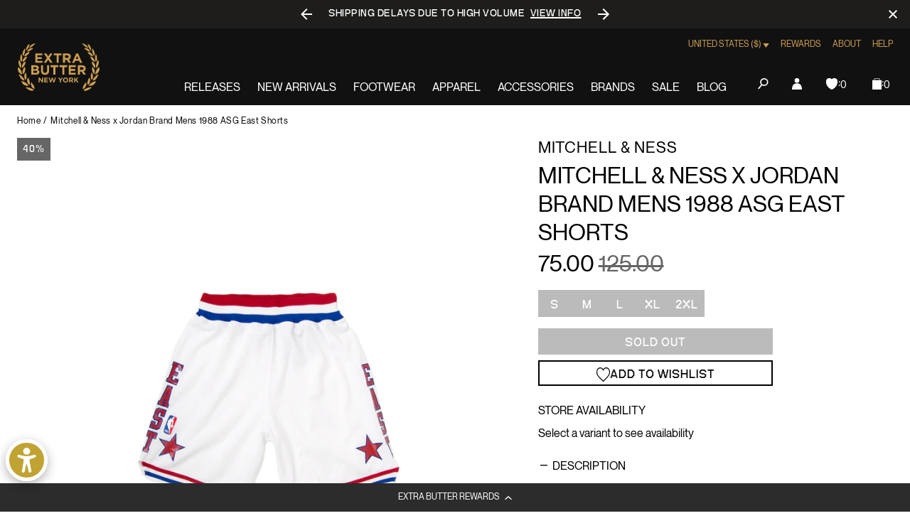

--- FILE ---
content_type: text/html; charset=utf-8
request_url: https://extrabutterny.com/products/mitchell-ness-x-jordan-brand-1988-asg-east-shorts-ba37nt-ase-w-fk8
body_size: 76647
content:
<!doctype html><html class="no-js" lang="en"><head><meta charset="utf-8"><meta content="IE=edge" http-equiv="X-UA-Compatible"><meta content="width=device-width,initial-scale=1" name="viewport"><meta content="" name="theme-color"><link rel="canonical" href="https://extrabutterny.com/products/mitchell-ness-x-jordan-brand-1988-asg-east-shorts-ba37nt-ase-w-fk8"><link crossorigin href="https://cdn.shopify.com" rel="preconnect"><link rel="shortcut icon" href="//extrabutterny.com/cdn/shop/files/EB-favicon-gold_32x32.png?v=1637338128" type="image/png"><link rel="preload" href="//extrabutterny.com/cdn/shop/t/193/assets/NeueMontreal-Regular.woff2?v=91777969201587063441720694868" as="font" type="font/woff2" crossorigin="anonymous" fetchpriority="high"/><link rel="preload" href="//extrabutterny.com/cdn/shop/t/193/assets/NeueBit-Bold.woff2?v=159489264176379173211720694868" as="font" type="font/woff2" crossorigin="anonymous" fetchpriority="high"/><script>(function () {
		const ua = navigator.userAgent;
		const doc = document.documentElement;

		if (/windows/i.test(ua)) doc.classList.add('os--windows');
		else if (/macintosh|macintel|macppc|mac68k/i.test(ua)) doc.classList.add('os--mac');
		else if (/android/i.test(ua)) doc.classList.add('os--android');
		else if (/iPad|iPhone|iPod/i.test(ua)) doc.classList.add('os--ios');
		else if (/linux/i.test(ua)) doc.classList.add('os--linux');
		else doc.classList.add('os--unknown');
	})();</script><link href="//extrabutterny.com/cdn/shop/t/193/assets/panagora.69b538bb808fe40e.css?v=115109538407562463581767781049" rel="stylesheet" type="text/css" media="all" /> <script>window.performance && window.performance.mark && window.performance.mark('shopify.content_for_header.start');</script><meta id="shopify-digital-wallet" name="shopify-digital-wallet" content="/2364333/digital_wallets/dialog">
<meta name="shopify-checkout-api-token" content="9474824e25b8e9a0f6ecd7d8be9a79de">
<meta id="in-context-paypal-metadata" data-shop-id="2364333" data-venmo-supported="true" data-environment="production" data-locale="en_US" data-paypal-v4="true" data-currency="USD">
<link rel="alternate" hreflang="x-default" href="https://extrabutterny.com/products/mitchell-ness-x-jordan-brand-1988-asg-east-shorts-ba37nt-ase-w-fk8">
<link rel="alternate" hreflang="en-CA" href="https://extrabutterny.com/en-ca/products/mitchell-ness-x-jordan-brand-1988-asg-east-shorts-ba37nt-ase-w-fk8">
<link rel="alternate" hreflang="en-US" href="https://extrabutterny.com/products/mitchell-ness-x-jordan-brand-1988-asg-east-shorts-ba37nt-ase-w-fk8">
<link rel="alternate" type="application/json+oembed" href="https://extrabutterny.com/products/mitchell-ness-x-jordan-brand-1988-asg-east-shorts-ba37nt-ase-w-fk8.oembed">
<script async="async" src="/checkouts/internal/preloads.js?locale=en-US"></script>
<link rel="preconnect" href="https://shop.app" crossorigin="anonymous">
<script async="async" src="https://shop.app/checkouts/internal/preloads.js?locale=en-US&shop_id=2364333" crossorigin="anonymous"></script>
<script id="apple-pay-shop-capabilities" type="application/json">{"shopId":2364333,"countryCode":"US","currencyCode":"USD","merchantCapabilities":["supports3DS"],"merchantId":"gid:\/\/shopify\/Shop\/2364333","merchantName":"Extra Butter","requiredBillingContactFields":["postalAddress","email","phone"],"requiredShippingContactFields":["postalAddress","email","phone"],"shippingType":"shipping","supportedNetworks":["visa","masterCard","amex","discover","elo","jcb"],"total":{"type":"pending","label":"Extra Butter","amount":"1.00"},"shopifyPaymentsEnabled":true,"supportsSubscriptions":true}</script>
<script id="shopify-features" type="application/json">{"accessToken":"9474824e25b8e9a0f6ecd7d8be9a79de","betas":["rich-media-storefront-analytics"],"domain":"extrabutterny.com","predictiveSearch":true,"shopId":2364333,"locale":"en"}</script>
<script>var Shopify = Shopify || {};
Shopify.shop = "extrabutterny.myshopify.com";
Shopify.locale = "en";
Shopify.currency = {"active":"USD","rate":"1.0"};
Shopify.country = "US";
Shopify.theme = {"name":"[Live] Extra Butter x Panagora","id":136920137911,"schema_name":null,"schema_version":null,"theme_store_id":null,"role":"main"};
Shopify.theme.handle = "null";
Shopify.theme.style = {"id":null,"handle":null};
Shopify.cdnHost = "extrabutterny.com/cdn";
Shopify.routes = Shopify.routes || {};
Shopify.routes.root = "/";</script>
<script type="module">!function(o){(o.Shopify=o.Shopify||{}).modules=!0}(window);</script>
<script>!function(o){function n(){var o=[];function n(){o.push(Array.prototype.slice.apply(arguments))}return n.q=o,n}var t=o.Shopify=o.Shopify||{};t.loadFeatures=n(),t.autoloadFeatures=n()}(window);</script>
<script>
  window.ShopifyPay = window.ShopifyPay || {};
  window.ShopifyPay.apiHost = "shop.app\/pay";
  window.ShopifyPay.redirectState = null;
</script>
<script id="shop-js-analytics" type="application/json">{"pageType":"product"}</script>
<script defer="defer" async type="module" src="//extrabutterny.com/cdn/shopifycloud/shop-js/modules/v2/client.init-shop-cart-sync_BT-GjEfc.en.esm.js"></script>
<script defer="defer" async type="module" src="//extrabutterny.com/cdn/shopifycloud/shop-js/modules/v2/chunk.common_D58fp_Oc.esm.js"></script>
<script defer="defer" async type="module" src="//extrabutterny.com/cdn/shopifycloud/shop-js/modules/v2/chunk.modal_xMitdFEc.esm.js"></script>
<script type="module">
  await import("//extrabutterny.com/cdn/shopifycloud/shop-js/modules/v2/client.init-shop-cart-sync_BT-GjEfc.en.esm.js");
await import("//extrabutterny.com/cdn/shopifycloud/shop-js/modules/v2/chunk.common_D58fp_Oc.esm.js");
await import("//extrabutterny.com/cdn/shopifycloud/shop-js/modules/v2/chunk.modal_xMitdFEc.esm.js");

  window.Shopify.SignInWithShop?.initShopCartSync?.({"fedCMEnabled":true,"windoidEnabled":true});

</script>
<script>
  window.Shopify = window.Shopify || {};
  if (!window.Shopify.featureAssets) window.Shopify.featureAssets = {};
  window.Shopify.featureAssets['shop-js'] = {"shop-cart-sync":["modules/v2/client.shop-cart-sync_DZOKe7Ll.en.esm.js","modules/v2/chunk.common_D58fp_Oc.esm.js","modules/v2/chunk.modal_xMitdFEc.esm.js"],"init-fed-cm":["modules/v2/client.init-fed-cm_B6oLuCjv.en.esm.js","modules/v2/chunk.common_D58fp_Oc.esm.js","modules/v2/chunk.modal_xMitdFEc.esm.js"],"shop-cash-offers":["modules/v2/client.shop-cash-offers_D2sdYoxE.en.esm.js","modules/v2/chunk.common_D58fp_Oc.esm.js","modules/v2/chunk.modal_xMitdFEc.esm.js"],"shop-login-button":["modules/v2/client.shop-login-button_QeVjl5Y3.en.esm.js","modules/v2/chunk.common_D58fp_Oc.esm.js","modules/v2/chunk.modal_xMitdFEc.esm.js"],"pay-button":["modules/v2/client.pay-button_DXTOsIq6.en.esm.js","modules/v2/chunk.common_D58fp_Oc.esm.js","modules/v2/chunk.modal_xMitdFEc.esm.js"],"shop-button":["modules/v2/client.shop-button_DQZHx9pm.en.esm.js","modules/v2/chunk.common_D58fp_Oc.esm.js","modules/v2/chunk.modal_xMitdFEc.esm.js"],"avatar":["modules/v2/client.avatar_BTnouDA3.en.esm.js"],"init-windoid":["modules/v2/client.init-windoid_CR1B-cfM.en.esm.js","modules/v2/chunk.common_D58fp_Oc.esm.js","modules/v2/chunk.modal_xMitdFEc.esm.js"],"init-shop-for-new-customer-accounts":["modules/v2/client.init-shop-for-new-customer-accounts_C_vY_xzh.en.esm.js","modules/v2/client.shop-login-button_QeVjl5Y3.en.esm.js","modules/v2/chunk.common_D58fp_Oc.esm.js","modules/v2/chunk.modal_xMitdFEc.esm.js"],"init-shop-email-lookup-coordinator":["modules/v2/client.init-shop-email-lookup-coordinator_BI7n9ZSv.en.esm.js","modules/v2/chunk.common_D58fp_Oc.esm.js","modules/v2/chunk.modal_xMitdFEc.esm.js"],"init-shop-cart-sync":["modules/v2/client.init-shop-cart-sync_BT-GjEfc.en.esm.js","modules/v2/chunk.common_D58fp_Oc.esm.js","modules/v2/chunk.modal_xMitdFEc.esm.js"],"shop-toast-manager":["modules/v2/client.shop-toast-manager_DiYdP3xc.en.esm.js","modules/v2/chunk.common_D58fp_Oc.esm.js","modules/v2/chunk.modal_xMitdFEc.esm.js"],"init-customer-accounts":["modules/v2/client.init-customer-accounts_D9ZNqS-Q.en.esm.js","modules/v2/client.shop-login-button_QeVjl5Y3.en.esm.js","modules/v2/chunk.common_D58fp_Oc.esm.js","modules/v2/chunk.modal_xMitdFEc.esm.js"],"init-customer-accounts-sign-up":["modules/v2/client.init-customer-accounts-sign-up_iGw4briv.en.esm.js","modules/v2/client.shop-login-button_QeVjl5Y3.en.esm.js","modules/v2/chunk.common_D58fp_Oc.esm.js","modules/v2/chunk.modal_xMitdFEc.esm.js"],"shop-follow-button":["modules/v2/client.shop-follow-button_CqMgW2wH.en.esm.js","modules/v2/chunk.common_D58fp_Oc.esm.js","modules/v2/chunk.modal_xMitdFEc.esm.js"],"checkout-modal":["modules/v2/client.checkout-modal_xHeaAweL.en.esm.js","modules/v2/chunk.common_D58fp_Oc.esm.js","modules/v2/chunk.modal_xMitdFEc.esm.js"],"shop-login":["modules/v2/client.shop-login_D91U-Q7h.en.esm.js","modules/v2/chunk.common_D58fp_Oc.esm.js","modules/v2/chunk.modal_xMitdFEc.esm.js"],"lead-capture":["modules/v2/client.lead-capture_BJmE1dJe.en.esm.js","modules/v2/chunk.common_D58fp_Oc.esm.js","modules/v2/chunk.modal_xMitdFEc.esm.js"],"payment-terms":["modules/v2/client.payment-terms_Ci9AEqFq.en.esm.js","modules/v2/chunk.common_D58fp_Oc.esm.js","modules/v2/chunk.modal_xMitdFEc.esm.js"]};
</script>
<script>(function() {
  var isLoaded = false;
  function asyncLoad() {
    if (isLoaded) return;
    isLoaded = true;
    var urls = ["https:\/\/cdn-loyalty.yotpo.com\/loader\/j-C-eQoSzbAaQHu86q25yQ.js?shop=extrabutterny.myshopify.com","https:\/\/assets.tapcart.com\/__tc-ck-loader\/index.js?appId=0LNGHpFnPg\u0026environment=production\u0026shop=extrabutterny.myshopify.com","https:\/\/shopify-extension.getredo.com\/main.js?widget_id=ja1iw48s4iunfxd\u0026shop=extrabutterny.myshopify.com","https:\/\/cdn.pushowl.com\/latest\/sdks\/pushowl-shopify.js?subdomain=extrabutterny\u0026environment=production\u0026guid=0ce17014-7f96-496b-8905-f787d67ada23\u0026shop=extrabutterny.myshopify.com"];
    for (var i = 0; i < urls.length; i++) {
      var s = document.createElement('script');
      s.type = 'text/javascript';
      s.async = true;
      s.src = urls[i];
      var x = document.getElementsByTagName('script')[0];
      x.parentNode.insertBefore(s, x);
    }
  };
  if(window.attachEvent) {
    window.attachEvent('onload', asyncLoad);
  } else {
    window.addEventListener('load', asyncLoad, false);
  }
})();</script>
<script id="__st">var __st={"a":2364333,"offset":-18000,"reqid":"469de242-7075-47e1-9985-deac01ef23c0-1769341318","pageurl":"extrabutterny.com\/products\/mitchell-ness-x-jordan-brand-1988-asg-east-shorts-ba37nt-ase-w-fk8","u":"989d342f26e2","p":"product","rtyp":"product","rid":4445452107824};</script>
<script>window.ShopifyPaypalV4VisibilityTracking = true;</script>
<script id="captcha-bootstrap">!function(){'use strict';const t='contact',e='account',n='new_comment',o=[[t,t],['blogs',n],['comments',n],[t,'customer']],c=[[e,'customer_login'],[e,'guest_login'],[e,'recover_customer_password'],[e,'create_customer']],r=t=>t.map((([t,e])=>`form[action*='/${t}']:not([data-nocaptcha='true']) input[name='form_type'][value='${e}']`)).join(','),a=t=>()=>t?[...document.querySelectorAll(t)].map((t=>t.form)):[];function s(){const t=[...o],e=r(t);return a(e)}const i='password',u='form_key',d=['recaptcha-v3-token','g-recaptcha-response','h-captcha-response',i],f=()=>{try{return window.sessionStorage}catch{return}},m='__shopify_v',_=t=>t.elements[u];function p(t,e,n=!1){try{const o=window.sessionStorage,c=JSON.parse(o.getItem(e)),{data:r}=function(t){const{data:e,action:n}=t;return t[m]||n?{data:e,action:n}:{data:t,action:n}}(c);for(const[e,n]of Object.entries(r))t.elements[e]&&(t.elements[e].value=n);n&&o.removeItem(e)}catch(o){console.error('form repopulation failed',{error:o})}}const l='form_type',E='cptcha';function T(t){t.dataset[E]=!0}const w=window,h=w.document,L='Shopify',v='ce_forms',y='captcha';let A=!1;((t,e)=>{const n=(g='f06e6c50-85a8-45c8-87d0-21a2b65856fe',I='https://cdn.shopify.com/shopifycloud/storefront-forms-hcaptcha/ce_storefront_forms_captcha_hcaptcha.v1.5.2.iife.js',D={infoText:'Protected by hCaptcha',privacyText:'Privacy',termsText:'Terms'},(t,e,n)=>{const o=w[L][v],c=o.bindForm;if(c)return c(t,g,e,D).then(n);var r;o.q.push([[t,g,e,D],n]),r=I,A||(h.body.append(Object.assign(h.createElement('script'),{id:'captcha-provider',async:!0,src:r})),A=!0)});var g,I,D;w[L]=w[L]||{},w[L][v]=w[L][v]||{},w[L][v].q=[],w[L][y]=w[L][y]||{},w[L][y].protect=function(t,e){n(t,void 0,e),T(t)},Object.freeze(w[L][y]),function(t,e,n,w,h,L){const[v,y,A,g]=function(t,e,n){const i=e?o:[],u=t?c:[],d=[...i,...u],f=r(d),m=r(i),_=r(d.filter((([t,e])=>n.includes(e))));return[a(f),a(m),a(_),s()]}(w,h,L),I=t=>{const e=t.target;return e instanceof HTMLFormElement?e:e&&e.form},D=t=>v().includes(t);t.addEventListener('submit',(t=>{const e=I(t);if(!e)return;const n=D(e)&&!e.dataset.hcaptchaBound&&!e.dataset.recaptchaBound,o=_(e),c=g().includes(e)&&(!o||!o.value);(n||c)&&t.preventDefault(),c&&!n&&(function(t){try{if(!f())return;!function(t){const e=f();if(!e)return;const n=_(t);if(!n)return;const o=n.value;o&&e.removeItem(o)}(t);const e=Array.from(Array(32),(()=>Math.random().toString(36)[2])).join('');!function(t,e){_(t)||t.append(Object.assign(document.createElement('input'),{type:'hidden',name:u})),t.elements[u].value=e}(t,e),function(t,e){const n=f();if(!n)return;const o=[...t.querySelectorAll(`input[type='${i}']`)].map((({name:t})=>t)),c=[...d,...o],r={};for(const[a,s]of new FormData(t).entries())c.includes(a)||(r[a]=s);n.setItem(e,JSON.stringify({[m]:1,action:t.action,data:r}))}(t,e)}catch(e){console.error('failed to persist form',e)}}(e),e.submit())}));const S=(t,e)=>{t&&!t.dataset[E]&&(n(t,e.some((e=>e===t))),T(t))};for(const o of['focusin','change'])t.addEventListener(o,(t=>{const e=I(t);D(e)&&S(e,y())}));const B=e.get('form_key'),M=e.get(l),P=B&&M;t.addEventListener('DOMContentLoaded',(()=>{const t=y();if(P)for(const e of t)e.elements[l].value===M&&p(e,B);[...new Set([...A(),...v().filter((t=>'true'===t.dataset.shopifyCaptcha))])].forEach((e=>S(e,t)))}))}(h,new URLSearchParams(w.location.search),n,t,e,['guest_login'])})(!0,!0)}();</script>
<script integrity="sha256-4kQ18oKyAcykRKYeNunJcIwy7WH5gtpwJnB7kiuLZ1E=" data-source-attribution="shopify.loadfeatures" defer="defer" src="//extrabutterny.com/cdn/shopifycloud/storefront/assets/storefront/load_feature-a0a9edcb.js" crossorigin="anonymous"></script>
<script crossorigin="anonymous" defer="defer" src="//extrabutterny.com/cdn/shopifycloud/storefront/assets/shopify_pay/storefront-65b4c6d7.js?v=20250812"></script>
<script data-source-attribution="shopify.dynamic_checkout.dynamic.init">var Shopify=Shopify||{};Shopify.PaymentButton=Shopify.PaymentButton||{isStorefrontPortableWallets:!0,init:function(){window.Shopify.PaymentButton.init=function(){};var t=document.createElement("script");t.src="https://extrabutterny.com/cdn/shopifycloud/portable-wallets/latest/portable-wallets.en.js",t.type="module",document.head.appendChild(t)}};
</script>
<script data-source-attribution="shopify.dynamic_checkout.buyer_consent">
  function portableWalletsHideBuyerConsent(e){var t=document.getElementById("shopify-buyer-consent"),n=document.getElementById("shopify-subscription-policy-button");t&&n&&(t.classList.add("hidden"),t.setAttribute("aria-hidden","true"),n.removeEventListener("click",e))}function portableWalletsShowBuyerConsent(e){var t=document.getElementById("shopify-buyer-consent"),n=document.getElementById("shopify-subscription-policy-button");t&&n&&(t.classList.remove("hidden"),t.removeAttribute("aria-hidden"),n.addEventListener("click",e))}window.Shopify?.PaymentButton&&(window.Shopify.PaymentButton.hideBuyerConsent=portableWalletsHideBuyerConsent,window.Shopify.PaymentButton.showBuyerConsent=portableWalletsShowBuyerConsent);
</script>
<script>
  function portableWalletsCleanup(e){e&&e.src&&console.error("Failed to load portable wallets script "+e.src);var t=document.querySelectorAll("shopify-accelerated-checkout .shopify-payment-button__skeleton, shopify-accelerated-checkout-cart .wallet-cart-button__skeleton"),e=document.getElementById("shopify-buyer-consent");for(let e=0;e<t.length;e++)t[e].remove();e&&e.remove()}function portableWalletsNotLoadedAsModule(e){e instanceof ErrorEvent&&"string"==typeof e.message&&e.message.includes("import.meta")&&"string"==typeof e.filename&&e.filename.includes("portable-wallets")&&(window.removeEventListener("error",portableWalletsNotLoadedAsModule),window.Shopify.PaymentButton.failedToLoad=e,"loading"===document.readyState?document.addEventListener("DOMContentLoaded",window.Shopify.PaymentButton.init):window.Shopify.PaymentButton.init())}window.addEventListener("error",portableWalletsNotLoadedAsModule);
</script>

<script type="module" src="https://extrabutterny.com/cdn/shopifycloud/portable-wallets/latest/portable-wallets.en.js" onError="portableWalletsCleanup(this)" crossorigin="anonymous"></script>
<script nomodule>
  document.addEventListener("DOMContentLoaded", portableWalletsCleanup);
</script>

<link id="shopify-accelerated-checkout-styles" rel="stylesheet" media="screen" href="https://extrabutterny.com/cdn/shopifycloud/portable-wallets/latest/accelerated-checkout-backwards-compat.css" crossorigin="anonymous">
<style id="shopify-accelerated-checkout-cart">
        #shopify-buyer-consent {
  margin-top: 1em;
  display: inline-block;
  width: 100%;
}

#shopify-buyer-consent.hidden {
  display: none;
}

#shopify-subscription-policy-button {
  background: none;
  border: none;
  padding: 0;
  text-decoration: underline;
  font-size: inherit;
  cursor: pointer;
}

#shopify-subscription-policy-button::before {
  box-shadow: none;
}

      </style>

<script>window.performance && window.performance.mark && window.performance.mark('shopify.content_for_header.end');</script><title>Mitchell &amp; Ness x Jordan Brand Mens 1988 ASG East Shorts  &ndash; Extra Butter</title><meta name="description" content="White/Blue/Red #23 Michael Jordan Jersey Authentic Shorts 100% Polyester Mesh (310g) Imported">  
		<!-- Google Tag Manager -->
		<script>(function(w,d,s,l,i){w[l]=w[l]||[];w[l].push({'gtm.start':
			new Date().getTime(),event:'gtm.js'});var f=d.getElementsByTagName(s)[0],
			j=d.createElement(s),dl=l!='dataLayer'?'&l='+l:'';j.async=true;j.src=
			'https://www.googletagmanager.com/gtm.js?id='+i+dl;f.parentNode.insertBefore(j,f);
			})(window,document,'script','dataLayer','GTM-5RTCKNFT');
		</script>
		<!-- End Google Tag Manager -->
	
  



	<meta name="google-site-verification" content="Gzckej5z4jAPZlx21P5CMEFiBi9cYXHq4ZXQ-IhkNGQ">

 

<meta property="og:site_name" content="Extra Butter">
<meta property="og:url" content="https://extrabutterny.com/products/mitchell-ness-x-jordan-brand-1988-asg-east-shorts-ba37nt-ase-w-fk8">
<meta property="og:title" content="Mitchell &amp; Ness x Jordan Brand Mens 1988 ASG East Shorts">
<meta property="og:type" content="product">
<meta property="og:description" content="White/Blue/Red #23 Michael Jordan Jersey Authentic Shorts 100% Polyester Mesh (310g) Imported"><meta property="og:image" content="http://extrabutterny.com/cdn/shop/products/BA37NT-ASE-R-WFK8-1.jpg?v=1581458235">
	<meta property="og:image:secure_url" content="https://extrabutterny.com/cdn/shop/products/BA37NT-ASE-R-WFK8-1.jpg?v=1581458235">
	<meta property="og:image:width" content="2000">
	<meta property="og:image:height" content="2000"><meta property="og:price:amount" content="75.00">
	<meta property="og:price:currency" content="USD"><meta name="twitter:site" content="@ExtraButter"><meta name="twitter:card" content="summary_large_image">
<meta name="twitter:title" content="Mitchell &amp; Ness x Jordan Brand Mens 1988 ASG East Shorts">
<meta name="twitter:description" content="White/Blue/Red #23 Michael Jordan Jersey Authentic Shorts 100% Polyester Mesh (310g) Imported">
 <style>
	@font-face {
		font-family: 'Neue Montreal';
		src: url('//extrabutterny.com/cdn/shop/t/193/assets/NeueMontreal-Regular.woff2?v=91777969201587063441720694868') format('woff2');
		font-style: normal;
		font-display: swap;
		font-weight: 400;
	}

	@font-face {
		font-family: 'NeueBit';
		src: url('//extrabutterny.com/cdn/shop/t/193/assets/NeueBit-Bold.woff2?v=159489264176379173211720694868') format('woff2');
		font-style: normal;
		font-display: swap;
		font-weight: 700;
	}

	@font-face {
		font-family: 'Instrument Sans Condensed';
		src: url('//extrabutterny.com/cdn/shop/t/193/assets/InstrumentSansCondensed-SemiBold.woff2?v=88297720562425841851767781049') format('woff2');
		font-style: normal;
		font-display: swap;
		font-weight: 600;
	}

	html {
		-webkit-font-smoothing: antialiased;
		-moz-osx-font-smoothing: grayscale;
	}
</style>
 
	<!-- Hotjar Tracking Code -->
	<script>
		(function(h,o,t,j,a,r){
			h.hj=h.hj||function(){(h.hj.q=h.hj.q||[]).push(arguments)};
			h._hjSettings={hjid:2224626,hjsv:6};
			a=o.getElementsByTagName('head')[0];
			r=o.createElement('script');r.async=1;
			r.src=t+h._hjSettings.hjid+j+h._hjSettings.hjsv;
			a.appendChild(r);
		})(window,document,'https://static.hotjar.com/c/hotjar-','.js?sv=');
	</script>

 
  

			<script
				async
				src="https://cdn-widgetsrepository.yotpo.com/v1/loader/j-C-eQoSzbAaQHu86q25yQ"
			></script>
		
<script>(function () {
			document.documentElement.className = document.documentElement.className.replace('no-js', 'js');
			document.documentElement.style.setProperty('--inner-height', `${window.innerHeight}px`);

			window.app = window.app || {};
			window.app.currency = {
				format: '{{amount}}',
				iso: 'USD',
			};
			window.routes = {
				cart_add_url: '/cart/add',
				cart_change_url: '/cart/change',
				cart_update_url: '/cart/update',
			};
			window.cartStrings = {
				error: `There was an error while updating your cart. Please try again.`,
				quantityError: `You can only add [quantity] of this item to your cart.`,
			};
			window.variantStrings = {
				addToCart: `Add to bag`,
				soldOut: `Sold out`,
				unavailable: `Unavailable`,
			};
			window.search = {
				unavailableProducts: `hide`,
			};
			window.accessibility = {
				loading: `Loading...`,
			};
			window.enableWishlist = 'true'


		})();</script><link rel="dns-prefetch" href="//player.vimeo.com"><link rel="preconnect" href="//player.vimeo.com" crossorigin><!-- BEGIN app block: shopify://apps/multi-location-inv/blocks/app-embed/982328e1-99f7-4a7e-8266-6aed71bf0021 -->


  
    <script src="https://cdn.shopify.com/extensions/019be161-3f1a-74f4-8ee1-1259a3f10fbc/inventory-info-theme-exrtensions-181/assets/legacy-common.bundle.js"></script>
  

<style>
  .iia-icon svg{height:18px;width:18px}.iia-disabled-button{pointer-events:none}.iia-hidden {display: none;}
</style>
<script>
      window.inventoryInfo = window.inventoryInfo || {};
      window.inventoryInfo.shop = window.inventoryInfo.shop || {};
      window.inventoryInfo.shop.shopifyDomain = 'extrabutterny.myshopify.com';
      window.inventoryInfo.shop.locale = 'en';
      window.inventoryInfo.pageType = 'product';
      
        window.inventoryInfo.settings = {"onBoarding":{"theme":{"themeSelectionStep":{"complete":true,"data":{"themeId":"136920137911"}},"appEmbedStep":{"complete":true},"productPageStep":{"complete":true},"appBlockStep":{"complete":true}}},"threshold":true,"stockMessageRules":[{"operator":"<=","qty":0,"msg":"{{threshold-message}} {{location-name}}","threshold":"<div class='has-no-inventory'></div>","titleMsg":"<span class='iiaStockThreshold' ><div class='has-no-inventory'></div></span> <span class='iiaLocation' style='font-weight: normal; color: #000000'>Seaside Market</span>"},{"operator":">","qty":0,"msg":"{{threshold-message}} {{location-name}}","threshold":"<div class='has-inventory'></div>","titleMsg":"<span class='iiaStockThreshold' style=color:#bd8830;><div class='has-inventory'></div></span> <span class='iiaLocation' style='font-weight: normal; color: #000000'>City Centre Plaza</span>","thresholdColor":"#bd8830"}],"header":"Store availability","hideBorders":true,"css":"%23inventory-info-app%20%7B%0A%20%20margin-bottom%3A%20var(--spacing-lg)%3B%0A%0A%20%20.iia-header-container%20%7B%0A%20%20%20%20.iia-header%20%7B%0A%20%20%20%20%20%20font-weight%3A%20200%3B%0A%20%20%20%20%20%20font-size%3A%201rem%3B%0A%20%20%20%20%20%20line-height%3A%201.5%3B%0A%20%20%20%20%20%20letter-spacing%3A%200em%3B%0A%20%20%20%20%20%20text-transform%3A%20uppercase%3B%0A%20%20%20%20%7D%0A%0A%20%20%20%20.iia-icon%20%7B%0A%20%20%20%20%20%20display%3A%20none%3B%0A%20%20%20%20%7D%0A%20%20%7D%0A%0A%20%20span.iia-stock-threshold%20%7B%0A%20%20%20%20display%3A%20inline-block%3B%0A%0A%20%20%20%20.has-no-inventory%2C%0A%20%20%20%20.has-inventory%20%7B%0A%20%20%20%20%20%20width%3A%200.625rem%3B%0A%20%20%20%20%20%20height%3A%200.625rem%3B%0A%20%20%20%20%20%20background-color%3A%20currentColor%3B%0A%20%20%20%20%7D%0A%20%20%7D%0A%0A%20%20.iia-list%20%7B%0A%20%20%20%20display%3A%20flex%3B%0A%20%20%20%20flex-wrap%3A%20wrap%3B%0A%20%20%20%20gap%3A%200.5rem%3B%0A%20%20%20%20margin-top%3A%20var(--spacing-sm)%3B%0A%20%20%7D%0A%0A%20%20.iia-list-item%20%7B%0A%20%20%20%20padding%3A%200%3B%0A%20%20%20%20font-weight%3A%20400%3B%0A%20%20%20%20font-size%3A%201rem%3B%0A%20%20%20%20line-height%3A%201.5%3B%0A%20%20%20%20letter-spacing%3A%200.025em%3B%0A%20%20%20%20position%3A%20relative%3B%0A%20%20%7D%0A%0A%20%20.iia-title-text%20%7B%0A%20%20%20%20display%3A%20flex%3B%0A%20%20%20%20align-items%3A%20center%3B%0A%20%20%20%20gap%3A%200.375rem%3B%0A%20%20%7D%0A%0A%20%20.iia-title-text%3Ahas(.has-no-inventory)%20%7B%0A%20%20%20%20.iia-location%20%7B%0A%20%20%20%20%20%20color%3A%20var(--color-disabled)%3B%0A%20%20%20%20%7D%0A%20%20%7D%0A%7D%0A","hideLocationDetails":true,"uiEnabled":true,"appSection":true,"onlineLocation":true,"onlineLocationLabel":"Online","hiddenLocation":{"33128065":true},"legacy":true};
        
          window.inventoryInfo.locationSettings = {"details":[{"id":33128065,"displayOrder":1,"name":"Online"},{"id":58761576631,"displayOrder":2,"name":"Queens"},{"id":58761052343,"displayOrder":3,"name":"Manhattan"}]};
        
      
      
</script>


  
 

 


  <script> 
      window.inventoryInfo = window.inventoryInfo || {};
      window.inventoryInfo.product = window.inventoryInfo.product || {}
      window.inventoryInfo.product.title = "Mitchell &amp; Ness x Jordan Brand Mens 1988 ASG East Shorts";
      window.inventoryInfo.product.handle = "mitchell-ness-x-jordan-brand-1988-asg-east-shorts-ba37nt-ase-w-fk8";
      window.inventoryInfo.product.id = 4445452107824;
      window.inventoryInfo.product.selectedVairant = 31678454628400;
      window.inventoryInfo.product.defaultVariantOnly = false
      window.inventoryInfo.markets = window.inventoryInfo.markets || {};
      window.inventoryInfo.markets.isoCode = 'US';
      window.inventoryInfo.product.variants = window.inventoryInfo.product.variants || []; 
      
          window.inventoryInfo.product.variants.push({id:31678454628400, 
                                                      title:"S", 
                                                      available:false,
                                                      incoming: false,
                                                      incomingDate: null
                                                     });
      
          window.inventoryInfo.product.variants.push({id:31678454661168, 
                                                      title:"M", 
                                                      available:false,
                                                      incoming: false,
                                                      incomingDate: null
                                                     });
      
          window.inventoryInfo.product.variants.push({id:31678454693936, 
                                                      title:"L", 
                                                      available:false,
                                                      incoming: false,
                                                      incomingDate: null
                                                     });
      
          window.inventoryInfo.product.variants.push({id:31678454726704, 
                                                      title:"XL", 
                                                      available:false,
                                                      incoming: false,
                                                      incomingDate: null
                                                     });
      
          window.inventoryInfo.product.variants.push({id:31678454759472, 
                                                      title:"2XL", 
                                                      available:false,
                                                      incoming: false,
                                                      incomingDate: null
                                                     });
      
       
    </script>

    


 
 
    
      <script src="https://cdn.shopify.com/extensions/019be161-3f1a-74f4-8ee1-1259a3f10fbc/inventory-info-theme-exrtensions-181/assets/legacy.bundle.js"></script>
    

<!-- END app block --><!-- BEGIN app block: shopify://apps/klaviyo-email-marketing-sms/blocks/klaviyo-onsite-embed/2632fe16-c075-4321-a88b-50b567f42507 -->












  <script async src="https://static.klaviyo.com/onsite/js/TANbG4/klaviyo.js?company_id=TANbG4"></script>
  <script>!function(){if(!window.klaviyo){window._klOnsite=window._klOnsite||[];try{window.klaviyo=new Proxy({},{get:function(n,i){return"push"===i?function(){var n;(n=window._klOnsite).push.apply(n,arguments)}:function(){for(var n=arguments.length,o=new Array(n),w=0;w<n;w++)o[w]=arguments[w];var t="function"==typeof o[o.length-1]?o.pop():void 0,e=new Promise((function(n){window._klOnsite.push([i].concat(o,[function(i){t&&t(i),n(i)}]))}));return e}}})}catch(n){window.klaviyo=window.klaviyo||[],window.klaviyo.push=function(){var n;(n=window._klOnsite).push.apply(n,arguments)}}}}();</script>

  
    <script id="viewed_product">
      if (item == null) {
        var _learnq = _learnq || [];

        var MetafieldReviews = null
        var MetafieldYotpoRating = null
        var MetafieldYotpoCount = null
        var MetafieldLooxRating = null
        var MetafieldLooxCount = null
        var okendoProduct = null
        var okendoProductReviewCount = null
        var okendoProductReviewAverageValue = null
        try {
          // The following fields are used for Customer Hub recently viewed in order to add reviews.
          // This information is not part of __kla_viewed. Instead, it is part of __kla_viewed_reviewed_items
          MetafieldReviews = {};
          MetafieldYotpoRating = null
          MetafieldYotpoCount = null
          MetafieldLooxRating = null
          MetafieldLooxCount = null

          okendoProduct = null
          // If the okendo metafield is not legacy, it will error, which then requires the new json formatted data
          if (okendoProduct && 'error' in okendoProduct) {
            okendoProduct = null
          }
          okendoProductReviewCount = okendoProduct ? okendoProduct.reviewCount : null
          okendoProductReviewAverageValue = okendoProduct ? okendoProduct.reviewAverageValue : null
        } catch (error) {
          console.error('Error in Klaviyo onsite reviews tracking:', error);
        }

        var item = {
          Name: "Mitchell \u0026 Ness x Jordan Brand Mens 1988 ASG East Shorts",
          ProductID: 4445452107824,
          Categories: ["All Product - Not Hype (seg-a)","DJ Picks","everything","Mens","shopping","under 110"],
          ImageURL: "https://extrabutterny.com/cdn/shop/products/BA37NT-ASE-R-WFK8-1_grande.jpg?v=1581458235",
          URL: "https://extrabutterny.com/products/mitchell-ness-x-jordan-brand-1988-asg-east-shorts-ba37nt-ase-w-fk8",
          Brand: "Mitchell \u0026 Ness",
          Price: "75.00",
          Value: "75.00",
          CompareAtPrice: "125.00"
        };
        _learnq.push(['track', 'Viewed Product', item]);
        _learnq.push(['trackViewedItem', {
          Title: item.Name,
          ItemId: item.ProductID,
          Categories: item.Categories,
          ImageUrl: item.ImageURL,
          Url: item.URL,
          Metadata: {
            Brand: item.Brand,
            Price: item.Price,
            Value: item.Value,
            CompareAtPrice: item.CompareAtPrice
          },
          metafields:{
            reviews: MetafieldReviews,
            yotpo:{
              rating: MetafieldYotpoRating,
              count: MetafieldYotpoCount,
            },
            loox:{
              rating: MetafieldLooxRating,
              count: MetafieldLooxCount,
            },
            okendo: {
              rating: okendoProductReviewAverageValue,
              count: okendoProductReviewCount,
            }
          }
        }]);
      }
    </script>
  




  <script>
    window.klaviyoReviewsProductDesignMode = false
  </script>







<!-- END app block --><script src="https://cdn.shopify.com/extensions/019bc5da-5ba6-7e9a-9888-a6222a70d7c3/js-client-214/assets/pushowl-shopify.js" type="text/javascript" defer="defer"></script>
<link href="https://monorail-edge.shopifysvc.com" rel="dns-prefetch">
<script>(function(){if ("sendBeacon" in navigator && "performance" in window) {try {var session_token_from_headers = performance.getEntriesByType('navigation')[0].serverTiming.find(x => x.name == '_s').description;} catch {var session_token_from_headers = undefined;}var session_cookie_matches = document.cookie.match(/_shopify_s=([^;]*)/);var session_token_from_cookie = session_cookie_matches && session_cookie_matches.length === 2 ? session_cookie_matches[1] : "";var session_token = session_token_from_headers || session_token_from_cookie || "";function handle_abandonment_event(e) {var entries = performance.getEntries().filter(function(entry) {return /monorail-edge.shopifysvc.com/.test(entry.name);});if (!window.abandonment_tracked && entries.length === 0) {window.abandonment_tracked = true;var currentMs = Date.now();var navigation_start = performance.timing.navigationStart;var payload = {shop_id: 2364333,url: window.location.href,navigation_start,duration: currentMs - navigation_start,session_token,page_type: "product"};window.navigator.sendBeacon("https://monorail-edge.shopifysvc.com/v1/produce", JSON.stringify({schema_id: "online_store_buyer_site_abandonment/1.1",payload: payload,metadata: {event_created_at_ms: currentMs,event_sent_at_ms: currentMs}}));}}window.addEventListener('pagehide', handle_abandonment_event);}}());</script>
<script id="web-pixels-manager-setup">(function e(e,d,r,n,o){if(void 0===o&&(o={}),!Boolean(null===(a=null===(i=window.Shopify)||void 0===i?void 0:i.analytics)||void 0===a?void 0:a.replayQueue)){var i,a;window.Shopify=window.Shopify||{};var t=window.Shopify;t.analytics=t.analytics||{};var s=t.analytics;s.replayQueue=[],s.publish=function(e,d,r){return s.replayQueue.push([e,d,r]),!0};try{self.performance.mark("wpm:start")}catch(e){}var l=function(){var e={modern:/Edge?\/(1{2}[4-9]|1[2-9]\d|[2-9]\d{2}|\d{4,})\.\d+(\.\d+|)|Firefox\/(1{2}[4-9]|1[2-9]\d|[2-9]\d{2}|\d{4,})\.\d+(\.\d+|)|Chrom(ium|e)\/(9{2}|\d{3,})\.\d+(\.\d+|)|(Maci|X1{2}).+ Version\/(15\.\d+|(1[6-9]|[2-9]\d|\d{3,})\.\d+)([,.]\d+|)( \(\w+\)|)( Mobile\/\w+|) Safari\/|Chrome.+OPR\/(9{2}|\d{3,})\.\d+\.\d+|(CPU[ +]OS|iPhone[ +]OS|CPU[ +]iPhone|CPU IPhone OS|CPU iPad OS)[ +]+(15[._]\d+|(1[6-9]|[2-9]\d|\d{3,})[._]\d+)([._]\d+|)|Android:?[ /-](13[3-9]|1[4-9]\d|[2-9]\d{2}|\d{4,})(\.\d+|)(\.\d+|)|Android.+Firefox\/(13[5-9]|1[4-9]\d|[2-9]\d{2}|\d{4,})\.\d+(\.\d+|)|Android.+Chrom(ium|e)\/(13[3-9]|1[4-9]\d|[2-9]\d{2}|\d{4,})\.\d+(\.\d+|)|SamsungBrowser\/([2-9]\d|\d{3,})\.\d+/,legacy:/Edge?\/(1[6-9]|[2-9]\d|\d{3,})\.\d+(\.\d+|)|Firefox\/(5[4-9]|[6-9]\d|\d{3,})\.\d+(\.\d+|)|Chrom(ium|e)\/(5[1-9]|[6-9]\d|\d{3,})\.\d+(\.\d+|)([\d.]+$|.*Safari\/(?![\d.]+ Edge\/[\d.]+$))|(Maci|X1{2}).+ Version\/(10\.\d+|(1[1-9]|[2-9]\d|\d{3,})\.\d+)([,.]\d+|)( \(\w+\)|)( Mobile\/\w+|) Safari\/|Chrome.+OPR\/(3[89]|[4-9]\d|\d{3,})\.\d+\.\d+|(CPU[ +]OS|iPhone[ +]OS|CPU[ +]iPhone|CPU IPhone OS|CPU iPad OS)[ +]+(10[._]\d+|(1[1-9]|[2-9]\d|\d{3,})[._]\d+)([._]\d+|)|Android:?[ /-](13[3-9]|1[4-9]\d|[2-9]\d{2}|\d{4,})(\.\d+|)(\.\d+|)|Mobile Safari.+OPR\/([89]\d|\d{3,})\.\d+\.\d+|Android.+Firefox\/(13[5-9]|1[4-9]\d|[2-9]\d{2}|\d{4,})\.\d+(\.\d+|)|Android.+Chrom(ium|e)\/(13[3-9]|1[4-9]\d|[2-9]\d{2}|\d{4,})\.\d+(\.\d+|)|Android.+(UC? ?Browser|UCWEB|U3)[ /]?(15\.([5-9]|\d{2,})|(1[6-9]|[2-9]\d|\d{3,})\.\d+)\.\d+|SamsungBrowser\/(5\.\d+|([6-9]|\d{2,})\.\d+)|Android.+MQ{2}Browser\/(14(\.(9|\d{2,})|)|(1[5-9]|[2-9]\d|\d{3,})(\.\d+|))(\.\d+|)|K[Aa][Ii]OS\/(3\.\d+|([4-9]|\d{2,})\.\d+)(\.\d+|)/},d=e.modern,r=e.legacy,n=navigator.userAgent;return n.match(d)?"modern":n.match(r)?"legacy":"unknown"}(),u="modern"===l?"modern":"legacy",c=(null!=n?n:{modern:"",legacy:""})[u],f=function(e){return[e.baseUrl,"/wpm","/b",e.hashVersion,"modern"===e.buildTarget?"m":"l",".js"].join("")}({baseUrl:d,hashVersion:r,buildTarget:u}),m=function(e){var d=e.version,r=e.bundleTarget,n=e.surface,o=e.pageUrl,i=e.monorailEndpoint;return{emit:function(e){var a=e.status,t=e.errorMsg,s=(new Date).getTime(),l=JSON.stringify({metadata:{event_sent_at_ms:s},events:[{schema_id:"web_pixels_manager_load/3.1",payload:{version:d,bundle_target:r,page_url:o,status:a,surface:n,error_msg:t},metadata:{event_created_at_ms:s}}]});if(!i)return console&&console.warn&&console.warn("[Web Pixels Manager] No Monorail endpoint provided, skipping logging."),!1;try{return self.navigator.sendBeacon.bind(self.navigator)(i,l)}catch(e){}var u=new XMLHttpRequest;try{return u.open("POST",i,!0),u.setRequestHeader("Content-Type","text/plain"),u.send(l),!0}catch(e){return console&&console.warn&&console.warn("[Web Pixels Manager] Got an unhandled error while logging to Monorail."),!1}}}}({version:r,bundleTarget:l,surface:e.surface,pageUrl:self.location.href,monorailEndpoint:e.monorailEndpoint});try{o.browserTarget=l,function(e){var d=e.src,r=e.async,n=void 0===r||r,o=e.onload,i=e.onerror,a=e.sri,t=e.scriptDataAttributes,s=void 0===t?{}:t,l=document.createElement("script"),u=document.querySelector("head"),c=document.querySelector("body");if(l.async=n,l.src=d,a&&(l.integrity=a,l.crossOrigin="anonymous"),s)for(var f in s)if(Object.prototype.hasOwnProperty.call(s,f))try{l.dataset[f]=s[f]}catch(e){}if(o&&l.addEventListener("load",o),i&&l.addEventListener("error",i),u)u.appendChild(l);else{if(!c)throw new Error("Did not find a head or body element to append the script");c.appendChild(l)}}({src:f,async:!0,onload:function(){if(!function(){var e,d;return Boolean(null===(d=null===(e=window.Shopify)||void 0===e?void 0:e.analytics)||void 0===d?void 0:d.initialized)}()){var d=window.webPixelsManager.init(e)||void 0;if(d){var r=window.Shopify.analytics;r.replayQueue.forEach((function(e){var r=e[0],n=e[1],o=e[2];d.publishCustomEvent(r,n,o)})),r.replayQueue=[],r.publish=d.publishCustomEvent,r.visitor=d.visitor,r.initialized=!0}}},onerror:function(){return m.emit({status:"failed",errorMsg:"".concat(f," has failed to load")})},sri:function(e){var d=/^sha384-[A-Za-z0-9+/=]+$/;return"string"==typeof e&&d.test(e)}(c)?c:"",scriptDataAttributes:o}),m.emit({status:"loading"})}catch(e){m.emit({status:"failed",errorMsg:(null==e?void 0:e.message)||"Unknown error"})}}})({shopId: 2364333,storefrontBaseUrl: "https://extrabutterny.com",extensionsBaseUrl: "https://extensions.shopifycdn.com/cdn/shopifycloud/web-pixels-manager",monorailEndpoint: "https://monorail-edge.shopifysvc.com/unstable/produce_batch",surface: "storefront-renderer",enabledBetaFlags: ["2dca8a86"],webPixelsConfigList: [{"id":"1594654903","configuration":"{\"accountID\":\"TANbG4\",\"webPixelConfig\":\"eyJlbmFibGVBZGRlZFRvQ2FydEV2ZW50cyI6IHRydWV9\"}","eventPayloadVersion":"v1","runtimeContext":"STRICT","scriptVersion":"524f6c1ee37bacdca7657a665bdca589","type":"APP","apiClientId":123074,"privacyPurposes":["ANALYTICS","MARKETING"],"dataSharingAdjustments":{"protectedCustomerApprovalScopes":["read_customer_address","read_customer_email","read_customer_name","read_customer_personal_data","read_customer_phone"]}},{"id":"1450410167","configuration":"{\"shopId\":\"extrabutterny.myshopify.com\"}","eventPayloadVersion":"v1","runtimeContext":"STRICT","scriptVersion":"674c31de9c131805829c42a983792da6","type":"APP","apiClientId":2753413,"privacyPurposes":["ANALYTICS","MARKETING","SALE_OF_DATA"],"dataSharingAdjustments":{"protectedCustomerApprovalScopes":["read_customer_address","read_customer_email","read_customer_name","read_customer_personal_data","read_customer_phone"]}},{"id":"1306591415","configuration":"{\"widgetId\":\"ja1iw48s4iunfxd\",\"baseRequestUrl\":\"https:\\\/\\\/shopify-server.getredo.com\\\/widgets\",\"splitEnabled\":\"false\",\"customerAccountsEnabled\":\"true\",\"conciergeSplitEnabled\":\"false\",\"marketingEnabled\":\"false\",\"expandedWarrantyEnabled\":\"false\",\"storefrontSalesAIEnabled\":\"false\",\"conversionEnabled\":\"false\"}","eventPayloadVersion":"v1","runtimeContext":"STRICT","scriptVersion":"e718e653983918a06ec4f4d49f6685f2","type":"APP","apiClientId":3426665,"privacyPurposes":["ANALYTICS","MARKETING"],"capabilities":["advanced_dom_events"],"dataSharingAdjustments":{"protectedCustomerApprovalScopes":["read_customer_address","read_customer_email","read_customer_name","read_customer_personal_data","read_customer_phone"]}},{"id":"964198583","configuration":"{\"shop\":\"extrabutterny.myshopify.com\"}","eventPayloadVersion":"v1","runtimeContext":"STRICT","scriptVersion":"7ad7a0fb8f8a648dabeb3eea8ed2319d","type":"APP","apiClientId":212954316801,"privacyPurposes":["ANALYTICS","MARKETING","SALE_OF_DATA"],"dataSharingAdjustments":{"protectedCustomerApprovalScopes":["read_customer_address","read_customer_email","read_customer_name","read_customer_personal_data","read_customer_phone"]}},{"id":"492077239","configuration":"{\"config\":\"{\\\"pixel_id\\\":\\\"G-2D9C7Y2DFV\\\",\\\"target_country\\\":\\\"US\\\",\\\"gtag_events\\\":[{\\\"type\\\":\\\"begin_checkout\\\",\\\"action_label\\\":\\\"G-2D9C7Y2DFV\\\"},{\\\"type\\\":\\\"search\\\",\\\"action_label\\\":\\\"G-2D9C7Y2DFV\\\"},{\\\"type\\\":\\\"view_item\\\",\\\"action_label\\\":[\\\"G-2D9C7Y2DFV\\\",\\\"MC-Q6JNBRBD2G\\\"]},{\\\"type\\\":\\\"purchase\\\",\\\"action_label\\\":[\\\"G-2D9C7Y2DFV\\\",\\\"MC-Q6JNBRBD2G\\\"]},{\\\"type\\\":\\\"page_view\\\",\\\"action_label\\\":[\\\"G-2D9C7Y2DFV\\\",\\\"MC-Q6JNBRBD2G\\\"]},{\\\"type\\\":\\\"add_payment_info\\\",\\\"action_label\\\":\\\"G-2D9C7Y2DFV\\\"},{\\\"type\\\":\\\"add_to_cart\\\",\\\"action_label\\\":\\\"G-2D9C7Y2DFV\\\"}],\\\"enable_monitoring_mode\\\":false}\"}","eventPayloadVersion":"v1","runtimeContext":"OPEN","scriptVersion":"b2a88bafab3e21179ed38636efcd8a93","type":"APP","apiClientId":1780363,"privacyPurposes":[],"dataSharingAdjustments":{"protectedCustomerApprovalScopes":["read_customer_address","read_customer_email","read_customer_name","read_customer_personal_data","read_customer_phone"]}},{"id":"471728311","configuration":"{\"swymApiEndpoint\":\"https:\/\/swymstore-v3premium-01.swymrelay.com\",\"swymTier\":\"v3premium-01\"}","eventPayloadVersion":"v1","runtimeContext":"STRICT","scriptVersion":"5b6f6917e306bc7f24523662663331c0","type":"APP","apiClientId":1350849,"privacyPurposes":["ANALYTICS","MARKETING","PREFERENCES"],"dataSharingAdjustments":{"protectedCustomerApprovalScopes":["read_customer_email","read_customer_name","read_customer_personal_data","read_customer_phone"]}},{"id":"396951735","configuration":"{\"pixelCode\":\"CBI090RC77UBOUDO9570\"}","eventPayloadVersion":"v1","runtimeContext":"STRICT","scriptVersion":"22e92c2ad45662f435e4801458fb78cc","type":"APP","apiClientId":4383523,"privacyPurposes":["ANALYTICS","MARKETING","SALE_OF_DATA"],"dataSharingAdjustments":{"protectedCustomerApprovalScopes":["read_customer_address","read_customer_email","read_customer_name","read_customer_personal_data","read_customer_phone"]}},{"id":"230129847","configuration":"{\"pixel_id\":\"840671862739006\",\"pixel_type\":\"facebook_pixel\",\"metaapp_system_user_token\":\"-\"}","eventPayloadVersion":"v1","runtimeContext":"OPEN","scriptVersion":"ca16bc87fe92b6042fbaa3acc2fbdaa6","type":"APP","apiClientId":2329312,"privacyPurposes":["ANALYTICS","MARKETING","SALE_OF_DATA"],"dataSharingAdjustments":{"protectedCustomerApprovalScopes":["read_customer_address","read_customer_email","read_customer_name","read_customer_personal_data","read_customer_phone"]}},{"id":"115572919","configuration":"{\"subdomain\": \"extrabutterny\"}","eventPayloadVersion":"v1","runtimeContext":"STRICT","scriptVersion":"69e1bed23f1568abe06fb9d113379033","type":"APP","apiClientId":1615517,"privacyPurposes":["ANALYTICS","MARKETING","SALE_OF_DATA"],"dataSharingAdjustments":{"protectedCustomerApprovalScopes":["read_customer_address","read_customer_email","read_customer_name","read_customer_personal_data","read_customer_phone"]}},{"id":"13402295","eventPayloadVersion":"1","runtimeContext":"LAX","scriptVersion":"1","type":"CUSTOM","privacyPurposes":["ANALYTICS","MARKETING","SALE_OF_DATA"],"name":"Forter snippet"},{"id":"shopify-app-pixel","configuration":"{}","eventPayloadVersion":"v1","runtimeContext":"STRICT","scriptVersion":"0450","apiClientId":"shopify-pixel","type":"APP","privacyPurposes":["ANALYTICS","MARKETING"]},{"id":"shopify-custom-pixel","eventPayloadVersion":"v1","runtimeContext":"LAX","scriptVersion":"0450","apiClientId":"shopify-pixel","type":"CUSTOM","privacyPurposes":["ANALYTICS","MARKETING"]}],isMerchantRequest: false,initData: {"shop":{"name":"Extra Butter","paymentSettings":{"currencyCode":"USD"},"myshopifyDomain":"extrabutterny.myshopify.com","countryCode":"US","storefrontUrl":"https:\/\/extrabutterny.com"},"customer":null,"cart":null,"checkout":null,"productVariants":[{"price":{"amount":75.0,"currencyCode":"USD"},"product":{"title":"Mitchell \u0026 Ness x Jordan Brand Mens 1988 ASG East Shorts","vendor":"Mitchell \u0026 Ness","id":"4445452107824","untranslatedTitle":"Mitchell \u0026 Ness x Jordan Brand Mens 1988 ASG East Shorts","url":"\/products\/mitchell-ness-x-jordan-brand-1988-asg-east-shorts-ba37nt-ase-w-fk8","type":"Jerseys"},"id":"31678454628400","image":{"src":"\/\/extrabutterny.com\/cdn\/shop\/products\/BA37NT-ASE-R-WFK8-1.jpg?v=1581458235"},"sku":"BA37NT-ASE-W-FK8-S","title":"S","untranslatedTitle":"S"},{"price":{"amount":75.0,"currencyCode":"USD"},"product":{"title":"Mitchell \u0026 Ness x Jordan Brand Mens 1988 ASG East Shorts","vendor":"Mitchell \u0026 Ness","id":"4445452107824","untranslatedTitle":"Mitchell \u0026 Ness x Jordan Brand Mens 1988 ASG East Shorts","url":"\/products\/mitchell-ness-x-jordan-brand-1988-asg-east-shorts-ba37nt-ase-w-fk8","type":"Jerseys"},"id":"31678454661168","image":{"src":"\/\/extrabutterny.com\/cdn\/shop\/products\/BA37NT-ASE-R-WFK8-1.jpg?v=1581458235"},"sku":"BA37NT-ASE-W-FK8-M","title":"M","untranslatedTitle":"M"},{"price":{"amount":75.0,"currencyCode":"USD"},"product":{"title":"Mitchell \u0026 Ness x Jordan Brand Mens 1988 ASG East Shorts","vendor":"Mitchell \u0026 Ness","id":"4445452107824","untranslatedTitle":"Mitchell \u0026 Ness x Jordan Brand Mens 1988 ASG East Shorts","url":"\/products\/mitchell-ness-x-jordan-brand-1988-asg-east-shorts-ba37nt-ase-w-fk8","type":"Jerseys"},"id":"31678454693936","image":{"src":"\/\/extrabutterny.com\/cdn\/shop\/products\/BA37NT-ASE-R-WFK8-1.jpg?v=1581458235"},"sku":"BA37NT-ASE-W-FK8-L","title":"L","untranslatedTitle":"L"},{"price":{"amount":75.0,"currencyCode":"USD"},"product":{"title":"Mitchell \u0026 Ness x Jordan Brand Mens 1988 ASG East Shorts","vendor":"Mitchell \u0026 Ness","id":"4445452107824","untranslatedTitle":"Mitchell \u0026 Ness x Jordan Brand Mens 1988 ASG East Shorts","url":"\/products\/mitchell-ness-x-jordan-brand-1988-asg-east-shorts-ba37nt-ase-w-fk8","type":"Jerseys"},"id":"31678454726704","image":{"src":"\/\/extrabutterny.com\/cdn\/shop\/products\/BA37NT-ASE-R-WFK8-1.jpg?v=1581458235"},"sku":"BA37NT-ASE-W-FK8-XL","title":"XL","untranslatedTitle":"XL"},{"price":{"amount":75.0,"currencyCode":"USD"},"product":{"title":"Mitchell \u0026 Ness x Jordan Brand Mens 1988 ASG East Shorts","vendor":"Mitchell \u0026 Ness","id":"4445452107824","untranslatedTitle":"Mitchell \u0026 Ness x Jordan Brand Mens 1988 ASG East Shorts","url":"\/products\/mitchell-ness-x-jordan-brand-1988-asg-east-shorts-ba37nt-ase-w-fk8","type":"Jerseys"},"id":"31678454759472","image":{"src":"\/\/extrabutterny.com\/cdn\/shop\/products\/BA37NT-ASE-R-WFK8-1.jpg?v=1581458235"},"sku":"BA37NT-ASE-W-FK8-2XL","title":"2XL","untranslatedTitle":"2XL"}],"purchasingCompany":null},},"https://extrabutterny.com/cdn","fcfee988w5aeb613cpc8e4bc33m6693e112",{"modern":"","legacy":""},{"shopId":"2364333","storefrontBaseUrl":"https:\/\/extrabutterny.com","extensionBaseUrl":"https:\/\/extensions.shopifycdn.com\/cdn\/shopifycloud\/web-pixels-manager","surface":"storefront-renderer","enabledBetaFlags":"[\"2dca8a86\"]","isMerchantRequest":"false","hashVersion":"fcfee988w5aeb613cpc8e4bc33m6693e112","publish":"custom","events":"[[\"page_viewed\",{}],[\"product_viewed\",{\"productVariant\":{\"price\":{\"amount\":75.0,\"currencyCode\":\"USD\"},\"product\":{\"title\":\"Mitchell \u0026 Ness x Jordan Brand Mens 1988 ASG East Shorts\",\"vendor\":\"Mitchell \u0026 Ness\",\"id\":\"4445452107824\",\"untranslatedTitle\":\"Mitchell \u0026 Ness x Jordan Brand Mens 1988 ASG East Shorts\",\"url\":\"\/products\/mitchell-ness-x-jordan-brand-1988-asg-east-shorts-ba37nt-ase-w-fk8\",\"type\":\"Jerseys\"},\"id\":\"31678454628400\",\"image\":{\"src\":\"\/\/extrabutterny.com\/cdn\/shop\/products\/BA37NT-ASE-R-WFK8-1.jpg?v=1581458235\"},\"sku\":\"BA37NT-ASE-W-FK8-S\",\"title\":\"S\",\"untranslatedTitle\":\"S\"}}]]"});</script><script>
  window.ShopifyAnalytics = window.ShopifyAnalytics || {};
  window.ShopifyAnalytics.meta = window.ShopifyAnalytics.meta || {};
  window.ShopifyAnalytics.meta.currency = 'USD';
  var meta = {"product":{"id":4445452107824,"gid":"gid:\/\/shopify\/Product\/4445452107824","vendor":"Mitchell \u0026 Ness","type":"Jerseys","handle":"mitchell-ness-x-jordan-brand-1988-asg-east-shorts-ba37nt-ase-w-fk8","variants":[{"id":31678454628400,"price":7500,"name":"Mitchell \u0026 Ness x Jordan Brand Mens 1988 ASG East Shorts - S","public_title":"S","sku":"BA37NT-ASE-W-FK8-S"},{"id":31678454661168,"price":7500,"name":"Mitchell \u0026 Ness x Jordan Brand Mens 1988 ASG East Shorts - M","public_title":"M","sku":"BA37NT-ASE-W-FK8-M"},{"id":31678454693936,"price":7500,"name":"Mitchell \u0026 Ness x Jordan Brand Mens 1988 ASG East Shorts - L","public_title":"L","sku":"BA37NT-ASE-W-FK8-L"},{"id":31678454726704,"price":7500,"name":"Mitchell \u0026 Ness x Jordan Brand Mens 1988 ASG East Shorts - XL","public_title":"XL","sku":"BA37NT-ASE-W-FK8-XL"},{"id":31678454759472,"price":7500,"name":"Mitchell \u0026 Ness x Jordan Brand Mens 1988 ASG East Shorts - 2XL","public_title":"2XL","sku":"BA37NT-ASE-W-FK8-2XL"}],"remote":false},"page":{"pageType":"product","resourceType":"product","resourceId":4445452107824,"requestId":"469de242-7075-47e1-9985-deac01ef23c0-1769341318"}};
  for (var attr in meta) {
    window.ShopifyAnalytics.meta[attr] = meta[attr];
  }
</script>
<script class="analytics">
  (function () {
    var customDocumentWrite = function(content) {
      var jquery = null;

      if (window.jQuery) {
        jquery = window.jQuery;
      } else if (window.Checkout && window.Checkout.$) {
        jquery = window.Checkout.$;
      }

      if (jquery) {
        jquery('body').append(content);
      }
    };

    var hasLoggedConversion = function(token) {
      if (token) {
        return document.cookie.indexOf('loggedConversion=' + token) !== -1;
      }
      return false;
    }

    var setCookieIfConversion = function(token) {
      if (token) {
        var twoMonthsFromNow = new Date(Date.now());
        twoMonthsFromNow.setMonth(twoMonthsFromNow.getMonth() + 2);

        document.cookie = 'loggedConversion=' + token + '; expires=' + twoMonthsFromNow;
      }
    }

    var trekkie = window.ShopifyAnalytics.lib = window.trekkie = window.trekkie || [];
    if (trekkie.integrations) {
      return;
    }
    trekkie.methods = [
      'identify',
      'page',
      'ready',
      'track',
      'trackForm',
      'trackLink'
    ];
    trekkie.factory = function(method) {
      return function() {
        var args = Array.prototype.slice.call(arguments);
        args.unshift(method);
        trekkie.push(args);
        return trekkie;
      };
    };
    for (var i = 0; i < trekkie.methods.length; i++) {
      var key = trekkie.methods[i];
      trekkie[key] = trekkie.factory(key);
    }
    trekkie.load = function(config) {
      trekkie.config = config || {};
      trekkie.config.initialDocumentCookie = document.cookie;
      var first = document.getElementsByTagName('script')[0];
      var script = document.createElement('script');
      script.type = 'text/javascript';
      script.onerror = function(e) {
        var scriptFallback = document.createElement('script');
        scriptFallback.type = 'text/javascript';
        scriptFallback.onerror = function(error) {
                var Monorail = {
      produce: function produce(monorailDomain, schemaId, payload) {
        var currentMs = new Date().getTime();
        var event = {
          schema_id: schemaId,
          payload: payload,
          metadata: {
            event_created_at_ms: currentMs,
            event_sent_at_ms: currentMs
          }
        };
        return Monorail.sendRequest("https://" + monorailDomain + "/v1/produce", JSON.stringify(event));
      },
      sendRequest: function sendRequest(endpointUrl, payload) {
        // Try the sendBeacon API
        if (window && window.navigator && typeof window.navigator.sendBeacon === 'function' && typeof window.Blob === 'function' && !Monorail.isIos12()) {
          var blobData = new window.Blob([payload], {
            type: 'text/plain'
          });

          if (window.navigator.sendBeacon(endpointUrl, blobData)) {
            return true;
          } // sendBeacon was not successful

        } // XHR beacon

        var xhr = new XMLHttpRequest();

        try {
          xhr.open('POST', endpointUrl);
          xhr.setRequestHeader('Content-Type', 'text/plain');
          xhr.send(payload);
        } catch (e) {
          console.log(e);
        }

        return false;
      },
      isIos12: function isIos12() {
        return window.navigator.userAgent.lastIndexOf('iPhone; CPU iPhone OS 12_') !== -1 || window.navigator.userAgent.lastIndexOf('iPad; CPU OS 12_') !== -1;
      }
    };
    Monorail.produce('monorail-edge.shopifysvc.com',
      'trekkie_storefront_load_errors/1.1',
      {shop_id: 2364333,
      theme_id: 136920137911,
      app_name: "storefront",
      context_url: window.location.href,
      source_url: "//extrabutterny.com/cdn/s/trekkie.storefront.8d95595f799fbf7e1d32231b9a28fd43b70c67d3.min.js"});

        };
        scriptFallback.async = true;
        scriptFallback.src = '//extrabutterny.com/cdn/s/trekkie.storefront.8d95595f799fbf7e1d32231b9a28fd43b70c67d3.min.js';
        first.parentNode.insertBefore(scriptFallback, first);
      };
      script.async = true;
      script.src = '//extrabutterny.com/cdn/s/trekkie.storefront.8d95595f799fbf7e1d32231b9a28fd43b70c67d3.min.js';
      first.parentNode.insertBefore(script, first);
    };
    trekkie.load(
      {"Trekkie":{"appName":"storefront","development":false,"defaultAttributes":{"shopId":2364333,"isMerchantRequest":null,"themeId":136920137911,"themeCityHash":"1835412868196521267","contentLanguage":"en","currency":"USD"},"isServerSideCookieWritingEnabled":true,"monorailRegion":"shop_domain","enabledBetaFlags":["65f19447"]},"Session Attribution":{},"S2S":{"facebookCapiEnabled":true,"source":"trekkie-storefront-renderer","apiClientId":580111}}
    );

    var loaded = false;
    trekkie.ready(function() {
      if (loaded) return;
      loaded = true;

      window.ShopifyAnalytics.lib = window.trekkie;

      var originalDocumentWrite = document.write;
      document.write = customDocumentWrite;
      try { window.ShopifyAnalytics.merchantGoogleAnalytics.call(this); } catch(error) {};
      document.write = originalDocumentWrite;

      window.ShopifyAnalytics.lib.page(null,{"pageType":"product","resourceType":"product","resourceId":4445452107824,"requestId":"469de242-7075-47e1-9985-deac01ef23c0-1769341318","shopifyEmitted":true});

      var match = window.location.pathname.match(/checkouts\/(.+)\/(thank_you|post_purchase)/)
      var token = match? match[1]: undefined;
      if (!hasLoggedConversion(token)) {
        setCookieIfConversion(token);
        window.ShopifyAnalytics.lib.track("Viewed Product",{"currency":"USD","variantId":31678454628400,"productId":4445452107824,"productGid":"gid:\/\/shopify\/Product\/4445452107824","name":"Mitchell \u0026 Ness x Jordan Brand Mens 1988 ASG East Shorts - S","price":"75.00","sku":"BA37NT-ASE-W-FK8-S","brand":"Mitchell \u0026 Ness","variant":"S","category":"Jerseys","nonInteraction":true,"remote":false},undefined,undefined,{"shopifyEmitted":true});
      window.ShopifyAnalytics.lib.track("monorail:\/\/trekkie_storefront_viewed_product\/1.1",{"currency":"USD","variantId":31678454628400,"productId":4445452107824,"productGid":"gid:\/\/shopify\/Product\/4445452107824","name":"Mitchell \u0026 Ness x Jordan Brand Mens 1988 ASG East Shorts - S","price":"75.00","sku":"BA37NT-ASE-W-FK8-S","brand":"Mitchell \u0026 Ness","variant":"S","category":"Jerseys","nonInteraction":true,"remote":false,"referer":"https:\/\/extrabutterny.com\/products\/mitchell-ness-x-jordan-brand-1988-asg-east-shorts-ba37nt-ase-w-fk8"});
      }
    });


        var eventsListenerScript = document.createElement('script');
        eventsListenerScript.async = true;
        eventsListenerScript.src = "//extrabutterny.com/cdn/shopifycloud/storefront/assets/shop_events_listener-3da45d37.js";
        document.getElementsByTagName('head')[0].appendChild(eventsListenerScript);

})();</script>
<script
  defer
  src="https://extrabutterny.com/cdn/shopifycloud/perf-kit/shopify-perf-kit-3.0.4.min.js"
  data-application="storefront-renderer"
  data-shop-id="2364333"
  data-render-region="gcp-us-east1"
  data-page-type="product"
  data-theme-instance-id="136920137911"
  data-theme-name=""
  data-theme-version=""
  data-monorail-region="shop_domain"
  data-resource-timing-sampling-rate="10"
  data-shs="true"
  data-shs-beacon="true"
  data-shs-export-with-fetch="true"
  data-shs-logs-sample-rate="1"
  data-shs-beacon-endpoint="https://extrabutterny.com/api/collect"
></script>
</head><body class="site-wrapper  body__products--page body__product-mitchell-ness-x-jordan-brand-1988-asg-east-shorts-ba37nt-ase-w-fk8 " data-collection-template-suffix="default"><a class="skip-to-content-link sr-only" href="#MainContent" rel="help">Skip to content </a><div id="shopify-section-announcement-bar" class="shopify-section">




	

	
		<div class="announcement-bar js-announcement-bar">
			<div class="announcement-bar__inner">
				
					<div class="swiper-container">
						<div class="swiper-wrapper">
							
<div class="swiper-slide announcement-bar__container" role="region" aria-label="Announcement" >
						
							<a href="/pages/shipment-delays-service-alert"
								rel="announcement-bar-link"
						
								class="announcement-bar__content"
							>
									<span class="announcement-bar__message">
										SHIPPING DELAYS DUE TO HIGH VOLUME
									</span><span class="announcement-bar__link">
											VIEW INFO
										</span>
							</a>
						
					</div><div class="swiper-slide announcement-bar__container" role="region" aria-label="Announcement" >
						
							<a href="/collections/sale"
								rel="announcement-bar-link"
						
								class="announcement-bar__content"
							>
									<span class="announcement-bar__message">
										BLACK FRIDAY SALE LIVE
									</span><span class="announcement-bar__link">
											Shop Now
										</span>
							</a>
						
					</div><div class="swiper-slide announcement-bar__container" role="region" aria-label="Announcement" >
						
							<a href="/pages/locations"
								rel="announcement-bar-link"
						
								class="announcement-bar__content"
							>
									<span class="announcement-bar__message">
										Visit our EB stores
									</span><span class="announcement-bar__link">
											Stores
										</span>
							</a>
						
					</div>
						</div>
						<button class="swiper-button-prev" type="button">
							<span class="sr-only">Previous slide</span>
							   <svg viewBox="0 0 16 16" xmlns="http://www.w3.org/2000/svg" class="rotate-180 w-16 h-16 icon--arrow"><path d="M8 0L6.585 1.415 12.17 7H0v2h12.17l-5.585 5.585L8 16l8-8z" fill="currentColor" fill-rule="nonzero"/></svg> 
						</button>
						<button class="swiper-button-next" type="button">
							<span class="sr-only">Next slide</span>
							   <svg viewBox="0 0 16 16" xmlns="http://www.w3.org/2000/svg" class=" w-16 h-16 icon--arrow"><path d="M8 0L6.585 1.415 12.17 7H0v2h12.17l-5.585 5.585L8 16l8-8z" fill="currentColor" fill-rule="nonzero"/></svg> 
						</button>
					</div>
				
				<button class="announcement-bar__close" data-dismiss="announcement-bar" type="button">
					<span class="sr-only">Close</span>
					   <svg viewBox="0 0 12 12" xmlns="http://www.w3.org/2000/svg" class=" w-12 h-12 icon--close"><title>icon/close</title><path d="M0 1.414L1.414 0 6 4.586 10.586 0 12 1.414 7.414 6 12 10.586 10.586 12 6 7.414 1.414 12 0 10.586 4.586 6z" fill="currentColor" fill-rule="nonzero"/></svg> 
				</button>
			</div>
		</div>
	


<script>
	(function () {
		var el = document.querySelector(".js-announcement-bar");

		if (document.cookie.indexOf("announcement-bar=hidden") > 0) {
			document.body.classList.remove("site-has-announcement-bar");

			if (el) {
				el.style.display = "none";
			}
		} else if (el) {
			document.documentElement.style.setProperty("--announcement-bar-height", el.offsetHeight + "px");
		}
	})();
</script>



</div> <div id="shopify-section-header" class="shopify-section">

<header class="header js-header">
	<div class="header__container">
		
			<div class="header-secondary">
	<div class="header-secondary__container">
		<div class="header-secondary__lists">
			
				

				
					




	<div class="dropdown js-dropdown " >
	<button type="button" class="dropdown__btn" >
		<span>United States ($)</span>
	</button>
	<div id="" class="dropdown__list">
		
<form method="post" action="/localization" id="countryForm--desktop" accept-charset="UTF-8" class="localization-form js-localization-form" enctype="multipart/form-data"><input type="hidden" name="form_type" value="localization" /><input type="hidden" name="utf8" value="✓" /><input type="hidden" name="_method" value="put" /><input type="hidden" name="return_to" value="/products/mitchell-ness-x-jordan-brand-1988-asg-east-shorts-ba37nt-ase-w-fk8" /><ul class="dropdown-list__items" role="list">

				

				<li tabindex="-1">
					<a class="
					dropdown-list__item js-localizaion-item

					
				" 
					
						href="#argentina"
					

					

					data-value="AR"
					rel="noopener noreferrer nofollow"
				>
						
							
								<img src="//cdn.shopify.com/static/images/flags/ar.svg?width=16" alt="Argentina" srcset="//cdn.shopify.com/static/images/flags/ar.svg?width=16 16w" width="16" height="12" loading="lazy"> <span class="dropdown-list__item-name">Argentina</span> <span class="country-list__item-currency">USD $</span>
							
						
					</a>
				</li>

				

				<li tabindex="-1">
					<a class="
					dropdown-list__item js-localizaion-item

					
				" 
					
						href="#australia"
					

					

					data-value="AU"
					rel="noopener noreferrer nofollow"
				>
						
							
								<img src="//cdn.shopify.com/static/images/flags/au.svg?width=16" alt="Australia" srcset="//cdn.shopify.com/static/images/flags/au.svg?width=16 16w" width="16" height="12" loading="lazy"> <span class="dropdown-list__item-name">Australia</span> <span class="country-list__item-currency">AUD $</span>
							
						
					</a>
				</li>

				

				<li tabindex="-1">
					<a class="
					dropdown-list__item js-localizaion-item

					
				" 
					
						href="#canada"
					

					

					data-value="CA"
					rel="noopener noreferrer nofollow"
				>
						
							
								<img src="//cdn.shopify.com/static/images/flags/ca.svg?width=16" alt="Canada" srcset="//cdn.shopify.com/static/images/flags/ca.svg?width=16 16w" width="16" height="12" loading="lazy"> <span class="dropdown-list__item-name">Canada</span> <span class="country-list__item-currency">CAD $</span>
							
						
					</a>
				</li>

				

				<li tabindex="-1">
					<a class="
					dropdown-list__item js-localizaion-item

					
				" 
					
						href="#china"
					

					

					data-value="CN"
					rel="noopener noreferrer nofollow"
				>
						
							
								<img src="//cdn.shopify.com/static/images/flags/cn.svg?width=16" alt="China" srcset="//cdn.shopify.com/static/images/flags/cn.svg?width=16 16w" width="16" height="12" loading="lazy"> <span class="dropdown-list__item-name">China</span> <span class="country-list__item-currency">CNY ¥</span>
							
						
					</a>
				</li>

				

				<li tabindex="-1">
					<a class="
					dropdown-list__item js-localizaion-item

					
				" 
					
						href="#denmark"
					

					

					data-value="DK"
					rel="noopener noreferrer nofollow"
				>
						
							
								<img src="//cdn.shopify.com/static/images/flags/dk.svg?width=16" alt="Denmark" srcset="//cdn.shopify.com/static/images/flags/dk.svg?width=16 16w" width="16" height="12" loading="lazy"> <span class="dropdown-list__item-name">Denmark</span> <span class="country-list__item-currency">DKK kr.</span>
							
						
					</a>
				</li>

				

				<li tabindex="-1">
					<a class="
					dropdown-list__item js-localizaion-item

					
				" 
					
						href="#france"
					

					

					data-value="FR"
					rel="noopener noreferrer nofollow"
				>
						
							
								<img src="//cdn.shopify.com/static/images/flags/fr.svg?width=16" alt="France" srcset="//cdn.shopify.com/static/images/flags/fr.svg?width=16 16w" width="16" height="12" loading="lazy"> <span class="dropdown-list__item-name">France</span> <span class="country-list__item-currency">EUR €</span>
							
						
					</a>
				</li>

				

				<li tabindex="-1">
					<a class="
					dropdown-list__item js-localizaion-item

					
				" 
					
						href="#germany"
					

					

					data-value="DE"
					rel="noopener noreferrer nofollow"
				>
						
							
								<img src="//cdn.shopify.com/static/images/flags/de.svg?width=16" alt="Germany" srcset="//cdn.shopify.com/static/images/flags/de.svg?width=16 16w" width="16" height="12" loading="lazy"> <span class="dropdown-list__item-name">Germany</span> <span class="country-list__item-currency">EUR €</span>
							
						
					</a>
				</li>

				

				<li tabindex="-1">
					<a class="
					dropdown-list__item js-localizaion-item

					
				" 
					
						href="#greece"
					

					

					data-value="GR"
					rel="noopener noreferrer nofollow"
				>
						
							
								<img src="//cdn.shopify.com/static/images/flags/gr.svg?width=16" alt="Greece" srcset="//cdn.shopify.com/static/images/flags/gr.svg?width=16 16w" width="16" height="12" loading="lazy"> <span class="dropdown-list__item-name">Greece</span> <span class="country-list__item-currency">EUR €</span>
							
						
					</a>
				</li>

				

				<li tabindex="-1">
					<a class="
					dropdown-list__item js-localizaion-item

					
				" 
					
						href="#ireland"
					

					

					data-value="IE"
					rel="noopener noreferrer nofollow"
				>
						
							
								<img src="//cdn.shopify.com/static/images/flags/ie.svg?width=16" alt="Ireland" srcset="//cdn.shopify.com/static/images/flags/ie.svg?width=16 16w" width="16" height="12" loading="lazy"> <span class="dropdown-list__item-name">Ireland</span> <span class="country-list__item-currency">EUR €</span>
							
						
					</a>
				</li>

				

				<li tabindex="-1">
					<a class="
					dropdown-list__item js-localizaion-item

					
				" 
					
						href="#italy"
					

					

					data-value="IT"
					rel="noopener noreferrer nofollow"
				>
						
							
								<img src="//cdn.shopify.com/static/images/flags/it.svg?width=16" alt="Italy" srcset="//cdn.shopify.com/static/images/flags/it.svg?width=16 16w" width="16" height="12" loading="lazy"> <span class="dropdown-list__item-name">Italy</span> <span class="country-list__item-currency">EUR €</span>
							
						
					</a>
				</li>

				

				<li tabindex="-1">
					<a class="
					dropdown-list__item js-localizaion-item

					
				" 
					
						href="#japan"
					

					

					data-value="JP"
					rel="noopener noreferrer nofollow"
				>
						
							
								<img src="//cdn.shopify.com/static/images/flags/jp.svg?width=16" alt="Japan" srcset="//cdn.shopify.com/static/images/flags/jp.svg?width=16 16w" width="16" height="12" loading="lazy"> <span class="dropdown-list__item-name">Japan</span> <span class="country-list__item-currency">JPY ¥</span>
							
						
					</a>
				</li>

				

				<li tabindex="-1">
					<a class="
					dropdown-list__item js-localizaion-item

					
				" 
					
						href="#mexico"
					

					

					data-value="MX"
					rel="noopener noreferrer nofollow"
				>
						
							
								<img src="//cdn.shopify.com/static/images/flags/mx.svg?width=16" alt="Mexico" srcset="//cdn.shopify.com/static/images/flags/mx.svg?width=16 16w" width="16" height="12" loading="lazy"> <span class="dropdown-list__item-name">Mexico</span> <span class="country-list__item-currency">USD $</span>
							
						
					</a>
				</li>

				

				<li tabindex="-1">
					<a class="
					dropdown-list__item js-localizaion-item

					
				" 
					
						href="#netherlands"
					

					

					data-value="NL"
					rel="noopener noreferrer nofollow"
				>
						
							
								<img src="//cdn.shopify.com/static/images/flags/nl.svg?width=16" alt="Netherlands" srcset="//cdn.shopify.com/static/images/flags/nl.svg?width=16 16w" width="16" height="12" loading="lazy"> <span class="dropdown-list__item-name">Netherlands</span> <span class="country-list__item-currency">EUR €</span>
							
						
					</a>
				</li>

				

				<li tabindex="-1">
					<a class="
					dropdown-list__item js-localizaion-item

					
				" 
					
						href="#new-zealand"
					

					

					data-value="NZ"
					rel="noopener noreferrer nofollow"
				>
						
							
								<img src="//cdn.shopify.com/static/images/flags/nz.svg?width=16" alt="New Zealand" srcset="//cdn.shopify.com/static/images/flags/nz.svg?width=16 16w" width="16" height="12" loading="lazy"> <span class="dropdown-list__item-name">New Zealand</span> <span class="country-list__item-currency">NZD $</span>
							
						
					</a>
				</li>

				

				<li tabindex="-1">
					<a class="
					dropdown-list__item js-localizaion-item

					
				" 
					
						href="#norway"
					

					

					data-value="NO"
					rel="noopener noreferrer nofollow"
				>
						
							
								<img src="//cdn.shopify.com/static/images/flags/no.svg?width=16" alt="Norway" srcset="//cdn.shopify.com/static/images/flags/no.svg?width=16 16w" width="16" height="12" loading="lazy"> <span class="dropdown-list__item-name">Norway</span> <span class="country-list__item-currency">USD $</span>
							
						
					</a>
				</li>

				

				<li tabindex="-1">
					<a class="
					dropdown-list__item js-localizaion-item

					
				" 
					
						href="#portugal"
					

					

					data-value="PT"
					rel="noopener noreferrer nofollow"
				>
						
							
								<img src="//cdn.shopify.com/static/images/flags/pt.svg?width=16" alt="Portugal" srcset="//cdn.shopify.com/static/images/flags/pt.svg?width=16 16w" width="16" height="12" loading="lazy"> <span class="dropdown-list__item-name">Portugal</span> <span class="country-list__item-currency">EUR €</span>
							
						
					</a>
				</li>

				

				<li tabindex="-1">
					<a class="
					dropdown-list__item js-localizaion-item

					
				" 
					
						href="#singapore"
					

					

					data-value="SG"
					rel="noopener noreferrer nofollow"
				>
						
							
								<img src="//cdn.shopify.com/static/images/flags/sg.svg?width=16" alt="Singapore" srcset="//cdn.shopify.com/static/images/flags/sg.svg?width=16 16w" width="16" height="12" loading="lazy"> <span class="dropdown-list__item-name">Singapore</span> <span class="country-list__item-currency">SGD $</span>
							
						
					</a>
				</li>

				

				<li tabindex="-1">
					<a class="
					dropdown-list__item js-localizaion-item

					
				" 
					
						href="#south-korea"
					

					

					data-value="KR"
					rel="noopener noreferrer nofollow"
				>
						
							
								<img src="//cdn.shopify.com/static/images/flags/kr.svg?width=16" alt="South Korea" srcset="//cdn.shopify.com/static/images/flags/kr.svg?width=16 16w" width="16" height="12" loading="lazy"> <span class="dropdown-list__item-name">South Korea</span> <span class="country-list__item-currency">KRW ₩</span>
							
						
					</a>
				</li>

				

				<li tabindex="-1">
					<a class="
					dropdown-list__item js-localizaion-item

					
				" 
					
						href="#spain"
					

					

					data-value="ES"
					rel="noopener noreferrer nofollow"
				>
						
							
								<img src="//cdn.shopify.com/static/images/flags/es.svg?width=16" alt="Spain" srcset="//cdn.shopify.com/static/images/flags/es.svg?width=16 16w" width="16" height="12" loading="lazy"> <span class="dropdown-list__item-name">Spain</span> <span class="country-list__item-currency">EUR €</span>
							
						
					</a>
				</li>

				

				<li tabindex="-1">
					<a class="
					dropdown-list__item js-localizaion-item

					
				" 
					
						href="#sweden"
					

					

					data-value="SE"
					rel="noopener noreferrer nofollow"
				>
						
							
								<img src="//cdn.shopify.com/static/images/flags/se.svg?width=16" alt="Sweden" srcset="//cdn.shopify.com/static/images/flags/se.svg?width=16 16w" width="16" height="12" loading="lazy"> <span class="dropdown-list__item-name">Sweden</span> <span class="country-list__item-currency">SEK kr</span>
							
						
					</a>
				</li>

				

				<li tabindex="-1">
					<a class="
					dropdown-list__item js-localizaion-item

					
				" 
					
						href="#switzerland"
					

					

					data-value="CH"
					rel="noopener noreferrer nofollow"
				>
						
							
								<img src="//cdn.shopify.com/static/images/flags/ch.svg?width=16" alt="Switzerland" srcset="//cdn.shopify.com/static/images/flags/ch.svg?width=16 16w" width="16" height="12" loading="lazy"> <span class="dropdown-list__item-name">Switzerland</span> <span class="country-list__item-currency">CHF CHF</span>
							
						
					</a>
				</li>

				

				<li tabindex="-1">
					<a class="
					dropdown-list__item js-localizaion-item

					
				" 
					
						href="#united-kingdom"
					

					

					data-value="GB"
					rel="noopener noreferrer nofollow"
				>
						
							
								<img src="//cdn.shopify.com/static/images/flags/gb.svg?width=16" alt="United Kingdom" srcset="//cdn.shopify.com/static/images/flags/gb.svg?width=16 16w" width="16" height="12" loading="lazy"> <span class="dropdown-list__item-name">United Kingdom</span> <span class="country-list__item-currency">GBP £</span>
							
						
					</a>
				</li>

				

				<li tabindex="-1">
					<a class="
					dropdown-list__item js-localizaion-item

					
						dropdown-list__item--is-selected
					
				" 
					
						href="#united-states"
					

					
						aria-current="true"
					

					data-value="US"
					rel="noopener noreferrer nofollow"
				>
						
							
								<img src="//cdn.shopify.com/static/images/flags/us.svg?width=16" alt="United States" srcset="//cdn.shopify.com/static/images/flags/us.svg?width=16 16w" width="16" height="12" loading="lazy"> <span class="dropdown-list__item-name">United States</span> <span class="country-list__item-currency">USD $</span>
							
						
					</a>
				</li></ul>

		<input
			type="hidden"
			name="country_code"
			value="US"
			class="localization--form-input"></form>
	</div>
</div>




				
			
		</div>

		

	<nav class="nav header-secondary__nav" 
>
		

		<ul class="nav__list header-secondary__nav-list">
			
				



<li
	class="
		nav__item
		
	"
>
	<a
		href="/pages/member-rewards"
		rel="noreferrer"
		class="
			nav__link
			
			
			
		"
		
	>
		<span>Rewards</span>
		
	

	</a>

	
</li>

			
				



<li
	class="
		nav__item
		
	"
>
	<a
		href="/pages/about-us"
		rel="noreferrer"
		class="
			nav__link
			
			
			
		"
		
	>
		<span>About</span>
		
	

	</a>

	
</li>

			
				



<li
	class="
		nav__item
		
	"
>
	<a
		href="/pages/help"
		rel="noreferrer"
		class="
			nav__link
			
			
			
		"
		
	>
		<span>Help</span>
		
	

	</a>

	
</li>

			
		</ul>
	</nav>


	</div>
</div>

		

		<div class="header-primary js-header-primary">
			<div class="header-primary__container">
				<div class="header-logo">
					<a href="/" class="header-logo__link" aria-label="Extra Butter NY">
						<svg class="header-logo__img " width="117" height="67" xmlns="http://www.w3.org/2000/svg" viewBox="0 0 252 147">
	<title>Extra Butter NY</title>
	<defs>
		<style>.cls-1,.cls-2{fill:#12100b}.cls-2{fill-rule:evenodd}</style>
	</defs>
	<path class="cls-1" d="M64.29 105.71h3l7 9.24v-9.24h3.26v15h-2.73l-7.27-9.54v9.54h-3.26ZM81.51 105.71h11.3v2.94h-8v3h7.08v2.93h-7.12v3.15h8.15v2.94H81.51ZM94.94 105.71h3.54l3.11 10.17 3.41-10.21h2.83l3.36 10.21 3.11-10.17h3.46l-5.13 15.12h-2.87l-3.43-9.83-3.39 9.82h-2.87ZM130 114.8l-5.77-9.09h3.86l3.58 6 3.65-6H139l-5.77 9v6H130ZM147.22 121a8.06 8.06 0 0 1-5.71-2.26 7.26 7.26 0 0 1-1.65-2.45 7.55 7.55 0 0 1-.59-3 7.66 7.66 0 0 1 2.26-5.48 7.77 7.77 0 0 1 2.53-1.68 8.42 8.42 0 0 1 3.21-.61 8.28 8.28 0 0 1 3.19.61 8 8 0 0 1 2.52 1.66 7.31 7.31 0 0 1 1.65 2.44 7.59 7.59 0 0 1 .59 3 7.56 7.56 0 0 1-.6 3 7.73 7.73 0 0 1-1.62 2.47 7.91 7.91 0 0 1-2.53 1.67 8.23 8.23 0 0 1-3.25.63Zm.05-3a4.59 4.59 0 0 0 1.82-.37 4.17 4.17 0 0 0 1.43-1 4.72 4.72 0 0 0 .92-1.49 4.93 4.93 0 0 0 .33-1.81 5.08 5.08 0 0 0-.33-1.83 4.51 4.51 0 0 0-.95-1.5 4.38 4.38 0 0 0-1.44-1 4.44 4.44 0 0 0-1.83-.37 4.53 4.53 0 0 0-1.83.36 4.23 4.23 0 0 0-1.41 1 4.68 4.68 0 0 0-.93 1.49 5 5 0 0 0-.33 1.81 5 5 0 0 0 .33 1.82 4.51 4.51 0 0 0 .95 1.5 4.4 4.4 0 0 0 3.27 1.4ZM158.3 105.71h6.86a6 6 0 0 1 4.38 1.52 4.63 4.63 0 0 1 1.28 3.44 4.69 4.69 0 0 1-.89 3 5.08 5.08 0 0 1-2.32 1.68l3.66 5.36h-3.86l-3.21-4.8h-2.6v4.8h-3.3ZM165 113a2.75 2.75 0 0 0 1.88-.58 2 2 0 0 0 .65-1.54 1.91 1.91 0 0 0-.69-1.61 3 3 0 0 0-1.91-.54h-3.33V113ZM174.05 105.71h3.3v6.56l6.1-6.56h4l-6.11 6.37 6.39 8.64h-4l-4.65-6.39-1.74 1.8v4.59h-3.3ZM54 31.16h21.74v5.66H60.27v5.86h13.62v5.65H60.27v6.07H76v5.65H54ZM90 45.36l-9.65-14.2h7.42l6.07 9.37 6.1-9.37h7.22l-9.67 14.12 10.07 14.77h-7.43l-6.48-9.91-6.52 9.91h-7.22ZM119.71 37h-8.79v-5.84h23.93V37h-8.79v23h-6.35ZM139.4 31.16h13.2q5.49 0 8.42 2.93a9 9 0 0 1 2.47 6.61v.08a9 9 0 0 1-1.71 5.71 9.87 9.87 0 0 1-4.47 3.24l7.05 10.32h-7.43l-6.19-9.25h-5v9.25h-6.34Zm12.79 14a5.29 5.29 0 0 0 3.61-1.11 3.76 3.76 0 0 0 1.26-3V41a3.69 3.69 0 0 0-1.32-3.1 5.82 5.82 0 0 0-3.67-1h-6.32v8.29ZM180.17 31H186l12.38 29.09h-6.64l-2.64-6.48h-12.19l-2.63 6.48h-6.48Zm6.69 17L183 38.59 179.19 48ZM41.76 67.73h13.39c3.32 0 5.83.86 7.54 2.56a6.7 6.7 0 0 1 2 4.91v.08a6.93 6.93 0 0 1-.31 2.19 6.51 6.51 0 0 1-2 3 7.82 7.82 0 0 1-1.46 1 9.71 9.71 0 0 1 3.94 2.58 6.59 6.59 0 0 1 1.44 4.52v.08a7.49 7.49 0 0 1-.76 3.47 6.79 6.79 0 0 1-2.18 2.47 10.28 10.28 0 0 1-3.42 1.49 18.43 18.43 0 0 1-4.43.49H41.76Zm12.05 11.68a6.62 6.62 0 0 0 3.34-.72 2.49 2.49 0 0 0 1.24-2.33v-.09a2.53 2.53 0 0 0-1.07-2.2 5.31 5.31 0 0 0-3.1-.77H48v6.11ZM55.5 91a6.08 6.08 0 0 0 3.3-.76 2.61 2.61 0 0 0 1.2-2.33v-.09a2.74 2.74 0 0 0-1.11-2.29 6 6 0 0 0-3.59-.84H48V91ZM83.93 97.07q-5.82 0-9.16-3.22t-3.34-9.61V67.73h6.35v16.34a7.62 7.62 0 0 0 1.65 5.34 5.91 5.91 0 0 0 4.57 1.8 6 6 0 0 0 4.58-1.73 7.29 7.29 0 0 0 1.65-5.2V67.73h6.37V84a16.74 16.74 0 0 1-.89 5.73 10.8 10.8 0 0 1-2.54 4.07 10.24 10.24 0 0 1-4 2.43 16 16 0 0 1-5.24.84ZM109.73 73.59h-8.79v-5.86h23.93v5.86h-8.78v23h-6.36ZM137.29 73.59h-8.79v-5.86h23.93v5.86h-8.79v23h-6.35ZM157 67.73h21.74v5.66h-15.49v5.85h13.62v5.66h-13.62V91h15.68v5.65H157ZM185.28 67.73h13.2q5.49 0 8.41 2.93a8.88 8.88 0 0 1 2.48 6.6v.08a9.07 9.07 0 0 1-1.71 5.72 10 10 0 0 1-4.48 3.24l7.06 10.31h-7.43l-6.19-9.24h-5v9.24h-6.35Zm12.79 14a5.28 5.28 0 0 0 3.6-1.11 3.79 3.79 0 0 0 1.26-3v-.09a3.69 3.69 0 0 0-1.32-3.09 5.8 5.8 0 0 0-3.67-1h-6.31v8.29Z"/><path class="cls-2" d="M3.22 95.18a10.09 10.09 0 0 1 1.84.68 37.39 37.39 0 0 1 15.54 17.36c.1.24.22.48.3.73a1.94 1.94 0 0 1 0 .49c-2.61.76-4.8-.32-6.86-1.71-3.69-2.49-6.08-6.07-7.95-10-1-2.19-1.86-4.49-2.78-6.74ZM.81 73.37c5.91 2.9 10.79 10.8 12.68 22.7-2.62-.02-17.01-7.31-12.68-22.7ZM23.94 135.6c9.59-.42 18 2.62 25.49 8.64a7.13 7.13 0 0 1-6.29 2.21c-7.93-.83-13.96-5.14-19.2-10.85ZM10.87 116.47c9.46 1.82 16.44 5.39 22.48 14.44-14.04 1.56-20.07-6.13-22.48-14.44ZM10.28 76.28c-3.77-1.22-11.57-15.75-6.4-25.17 5.98 6.73 8.12 18.76 6.4 25.17ZM41.52 119.72c4.58 6.77 10.95 12.35 10.09 21.54-8.03-2.07-13.5-13.68-10.09-21.54ZM31.17 105.61c4.53 5.88 7.61 14.43 4.89 23.11-7.2-4.12-9.75-16.22-4.89-23.11ZM11.14 32.46a34.09 34.09 0 0 1 .53 24.4C8.9 55.3 7.87 52.78 7.54 50a28.72 28.72 0 0 1 3.6-17.54ZM24.57 90.17c2.53 7.61 3.36 19.62-.69 22.59-6.41-7.12-4.31-18.7.69-22.59ZM22.35 72.59c1.47 6.23.63 16.3-5.83 22.84-3.99-7.87-1.34-18.56 5.83-22.84ZM17.14 39.17c-2.47-2.31-2.62-5.08-2.38-7.77.55-6.08 3.36-11.21 7.48-16.41a36.14 36.14 0 0 1-5.1 24.18ZM13.23 76C11.14 67.92 16 58.49 23.3 56.1c1.44 8.09-5.68 18.44-10.07 19.9ZM25.38 23c-.09-12.82 6.42-19.06 11-21.43-.98 8.43-4.02 14.17-11 21.43ZM14.5 57.19c-.16-8 6.41-15.83 13.76-16.49-.86 7.3-8.53 16.05-13.76 16.49ZM19.74 40.47C20.87 31.77 31.07 25.6 36.81 27c-2.71 5.26-8.76 12.14-17.07 13.47ZM47.45 15.2c-5 5-14.49 11.43-18.9 9.65 1.27-5.76 11.22-12.13 18.9-9.65ZM54.29 0c-5.57 6.2-10.91 12.06-18.92 14.67C35.27 8.5 45.57.48 54.29 0Z"/><path class="cls-2" d="M248.78 95.18a10.09 10.09 0 0 0-1.84.68 37.39 37.39 0 0 0-15.54 17.36c-.1.24-.22.48-.3.73a1.94 1.94 0 0 0 0 .49c2.61.76 4.8-.32 6.86-1.71 3.69-2.49 6.08-6.07 7.95-10 1-2.19 1.86-4.49 2.78-6.74ZM251.2 73.37c-5.92 2.9-10.8 10.8-12.69 22.7 2.62-.02 17.01-7.31 12.69-22.7ZM228.06 135.6c-9.59-.42-17.95 2.62-25.49 8.64a7.14 7.14 0 0 0 6.3 2.21c7.92-.83 13.95-5.14 19.19-10.85ZM241.13 116.47c-9.46 1.82-16.44 5.39-22.48 14.44 14.04 1.56 20.07-6.13 22.48-14.44ZM241.72 76.28c3.77-1.22 11.57-15.75 6.4-25.17-5.98 6.73-8.12 18.76-6.4 25.17ZM210.49 119.72c-4.59 6.77-11 12.35-10.1 21.54 8.03-2.07 13.5-13.68 10.1-21.54ZM220.83 105.61c-4.53 5.88-7.61 14.43-4.89 23.11 7.2-4.12 9.75-16.22 4.89-23.11ZM240.86 32.46a34.09 34.09 0 0 0-.53 24.4c2.77-1.56 3.8-4.08 4.13-6.82a28.72 28.72 0 0 0-3.6-17.58ZM227.43 90.17c-2.53 7.61-3.36 19.62.69 22.59 6.41-7.12 4.31-18.7-.69-22.59ZM229.65 72.59c-1.46 6.23-.63 16.3 5.83 22.84 3.99-7.87 1.34-18.56-5.83-22.84ZM234.86 39.17c2.47-2.31 2.62-5.08 2.38-7.77-.55-6.08-3.36-11.21-7.48-16.41a36.2 36.2 0 0 0 5.1 24.18ZM238.77 76c2.09-8-2.74-17.47-10.07-19.86-1.44 8.05 5.68 18.4 10.07 19.86ZM226.62 23c.09-12.82-6.42-19.06-11-21.43.98 8.43 4.02 14.17 11 21.43ZM237.5 57.19c.16-8-6.41-15.83-13.76-16.49.87 7.3 8.53 16.05 13.76 16.49ZM232.26 40.47c-1.13-8.7-11.33-14.87-17.07-13.46 2.71 5.25 8.81 12.13 17.07 13.46ZM204.55 15.2c5 5 14.49 11.43 18.9 9.65-1.27-5.76-11.22-12.13-18.9-9.65ZM197.71 0c5.58 6.2 10.92 12.06 18.92 14.67.1-6.17-10.2-14.19-18.92-14.67Z"/>
</svg>

					</a>
				</div>

				<nav class="header-nav" aria-label="Main navigation">
	<ul class="header-nav__list">
		
			
			
				<li class="header-nav__item">
					<a
						id="releases-trigger"
						
							href="/collections/release-draws"
						
						data-target="#releases"
						class="
							header-nav__trigger
							js-header-nav__trigger
							
								header-nav__trigger--link
							
						"
						aria-controls="releases"
						aria-expanded="false"
					>
						<span>Releases</span>
					</a>
				</li>
			
		
			
			
				<li class="header-nav__item">
					<a
						id="new-arrivals-trigger"
						
							href="/collections/new-arrivals"
						
						data-target="#new-arrivals"
						class="
							header-nav__trigger
							js-header-nav__trigger
							
								header-nav__trigger--link
							
						"
						aria-controls="new-arrivals"
						aria-expanded="false"
					>
						<span>New Arrivals</span>
					</a>
				</li>
			
		
			
			
				<li class="header-nav__item">
					<a
						id="footwear-trigger"
						
							href="/collections/footwear"
						
						data-target="#footwear"
						class="
							header-nav__trigger
							js-header-nav__trigger
							
								header-nav__trigger--link
							
						"
						aria-controls="footwear"
						aria-expanded="false"
					>
						<span>Footwear</span>
					</a>
				</li>
			
		
			
			
				<li class="header-nav__item">
					<a
						id="apparel-trigger"
						
							href="/collections/apparel"
						
						data-target="#apparel"
						class="
							header-nav__trigger
							js-header-nav__trigger
							
								header-nav__trigger--link
							
						"
						aria-controls="apparel"
						aria-expanded="false"
					>
						<span>Apparel</span>
					</a>
				</li>
			
		
			
			
				<li class="header-nav__item">
					<a
						id="accessories-trigger"
						
							href="/collections/accessories"
						
						data-target="#accessories"
						class="
							header-nav__trigger
							js-header-nav__trigger
							
								header-nav__trigger--link
							
						"
						aria-controls="accessories"
						aria-expanded="false"
					>
						<span>Accessories</span>
					</a>
				</li>
			
		
			
			
				<li class="header-nav__item">
					<a
						id="brands-trigger"
						
							href="https://extrabutterny.com/collections?view=brands"
						
						data-target="#brands"
						class="
							header-nav__trigger
							js-header-nav__trigger
							
								header-nav__trigger--link
							
						"
						aria-controls="brands"
						aria-expanded="false"
					>
						<span>Brands</span>
					</a>
				</li>
			
		
			
			
				<li class="header-nav__item">
					<a
						id="sale-trigger"
						
							href="https://extrabutterny.com/collections/sale"
						
						data-target="#sale"
						class="
							header-nav__trigger
							js-header-nav__trigger
							
								header-nav__trigger--link
							
						"
						aria-controls="sale"
						aria-expanded="false"
					>
						<span>Sale</span>
					</a>
				</li>
			
		
			
			
				<li class="header-nav__item">
					<a
						id="blog-trigger"
						
							href="/blogs/extra-butter"
						
						data-target="#blog"
						class="
							header-nav__trigger
							js-header-nav__trigger
							
								header-nav__trigger--link
							
						"
						aria-controls="blog"
						aria-expanded="false"
					>
						<span>Blog</span>
					</a>
				</li>
			
		
	</ul>
</nav>


	
		

		

		
			<section
				id="releases"
				class="header-nav-section"
				role="region"
				aria-labelledby="releases-trigger"
				hidden
			>
				<div class="header-nav-section__container 
			
				header-nav-section__container--large
			

			
		">
					

<div class="nav-block nav-block--single">
	
		<div class="nav-block__header">
			
				<a href="/collections/release-draws" class="nav-block__link">
					<span><b>Shop</b></span>
				</a>
			
		</div>
	

	

	<nav class="nav nav-block__content" 
>
		

		<ul class="nav__list nav-block__list">
			
				



<li
	class="
		nav__item
		
	"
>
	<a
		href="/collections/release-draws"
		rel="noreferrer"
		class="
			nav__link
			
			
			
		"
		
	>
		<span>All Releases</span>
		
	

	</a>

	
</li>

			
		</ul>
	</nav>


</div>








<div class="nav-block nav-block--product  nav-block--sequent
">
	<a href="
	
		/collections/release-draws
	
/products/air-jordan-1-mens-retro-low-og-medium-olive-shows-hq6998-200" class="nav-block__link">
		<div
			class="nav-block__content nav-block__content--product"
			style=""
		>
			<img src="//extrabutterny.com/cdn/shop/files/HQ6998-200-1.jpg?v=1769123027&amp;width=2000" alt="Air Jordan 1 Mens Retro Low &quot;Medium Olive&quot; Shows card image" srcset="//extrabutterny.com/cdn/shop/files/HQ6998-200-1.jpg?v=1769123027&amp;width=280 280w, //extrabutterny.com/cdn/shop/files/HQ6998-200-1.jpg?v=1769123027&amp;width=340 340w, //extrabutterny.com/cdn/shop/files/HQ6998-200-1.jpg?v=1769123027&amp;width=390 390w, //extrabutterny.com/cdn/shop/files/HQ6998-200-1.jpg?v=1769123027&amp;width=480 480w, //extrabutterny.com/cdn/shop/files/HQ6998-200-1.jpg?v=1769123027&amp;width=640 640w, //extrabutterny.com/cdn/shop/files/HQ6998-200-1.jpg?v=1769123027&amp;width=720 720w, //extrabutterny.com/cdn/shop/files/HQ6998-200-1.jpg?v=1769123027&amp;width=800 800w, //extrabutterny.com/cdn/shop/files/HQ6998-200-1.jpg?v=1769123027&amp;width=1280 1280w" width="2000" height="2000" loading="lazy" class="nav-block__image" sizes="(min-width: 1024px) calc(100vw / 5), calc(100vw / 2)">

			
				


	<div class="badge product-card__badge">
		Releasing 1.31
	</div>


			
		</div>
		
			<div class="nav-block__header nav-block__header--product">
				

				<span>Air Jordan 1 Mens Retro Low "Medium Olive" Shows</span>
				
					<span class="nav-block--product-vendor">Air Jordan</span>
					



<div class="product-price ">
	<span
		class="product-price__current"
		data-price="145.00"
		aria-atomic="true"
		aria-live="polite"
	>
		145.00
	</span>

	
</div>

				
			</div>
		
	</a>
</div>








<div class="nav-block nav-block--product  nav-block--sequent

">
	<a href="
	
		/collections/release-draws
	
/products/air-jordan-1-kids-retro-low-shoes-hq6999-200" class="nav-block__link">
		<div
			class="nav-block__content nav-block__content--product"
			style=""
		>
			<img src="//extrabutterny.com/cdn/shop/files/HQ6999-200-1.jpg?v=1769122840&amp;width=2000" alt="Air Jordan 1 Kids Retro Low &quot;Medium Olive&quot; Shoes card image" srcset="//extrabutterny.com/cdn/shop/files/HQ6999-200-1.jpg?v=1769122840&amp;width=280 280w, //extrabutterny.com/cdn/shop/files/HQ6999-200-1.jpg?v=1769122840&amp;width=340 340w, //extrabutterny.com/cdn/shop/files/HQ6999-200-1.jpg?v=1769122840&amp;width=390 390w, //extrabutterny.com/cdn/shop/files/HQ6999-200-1.jpg?v=1769122840&amp;width=480 480w, //extrabutterny.com/cdn/shop/files/HQ6999-200-1.jpg?v=1769122840&amp;width=640 640w, //extrabutterny.com/cdn/shop/files/HQ6999-200-1.jpg?v=1769122840&amp;width=720 720w, //extrabutterny.com/cdn/shop/files/HQ6999-200-1.jpg?v=1769122840&amp;width=800 800w, //extrabutterny.com/cdn/shop/files/HQ6999-200-1.jpg?v=1769122840&amp;width=1280 1280w" width="2000" height="2000" loading="lazy" class="nav-block__image" sizes="(min-width: 1024px) calc(100vw / 5), calc(100vw / 2)">

			
				


	<div class="badge product-card__badge">
		Releasing 1.31
	</div>


			
		</div>
		
			<div class="nav-block__header nav-block__header--product">
				

				<span>Air Jordan 1 Kids Retro Low "Medium Olive" Shoes</span>
				
					<span class="nav-block--product-vendor">Air Jordan</span>
					



<div class="product-price ">
	<span
		class="product-price__current"
		data-price="120.00"
		aria-atomic="true"
		aria-live="polite"
	>
		120.00
	</span>

	
</div>

				
			</div>
		
	</a>
</div>








<div class="nav-block nav-block--product  nav-block--sequent


">
	<a href="
	
		/collections/release-draws
	
/products/air-jordan-1-little-kids-retro-low-shoes-hq6996-200" class="nav-block__link">
		<div
			class="nav-block__content nav-block__content--product"
			style=""
		>
			<img src="//extrabutterny.com/cdn/shop/files/HQ6996-200-1.jpg?v=1769122299&amp;width=2000" alt="Air Jordan 1 Little Kids Retro Low &quot;Medium Olive&quot; Shoes card image" srcset="//extrabutterny.com/cdn/shop/files/HQ6996-200-1.jpg?v=1769122299&amp;width=280 280w, //extrabutterny.com/cdn/shop/files/HQ6996-200-1.jpg?v=1769122299&amp;width=340 340w, //extrabutterny.com/cdn/shop/files/HQ6996-200-1.jpg?v=1769122299&amp;width=390 390w, //extrabutterny.com/cdn/shop/files/HQ6996-200-1.jpg?v=1769122299&amp;width=480 480w, //extrabutterny.com/cdn/shop/files/HQ6996-200-1.jpg?v=1769122299&amp;width=640 640w, //extrabutterny.com/cdn/shop/files/HQ6996-200-1.jpg?v=1769122299&amp;width=720 720w, //extrabutterny.com/cdn/shop/files/HQ6996-200-1.jpg?v=1769122299&amp;width=800 800w, //extrabutterny.com/cdn/shop/files/HQ6996-200-1.jpg?v=1769122299&amp;width=1280 1280w" width="2000" height="2000" loading="lazy" class="nav-block__image" sizes="(min-width: 1024px) calc(100vw / 5), calc(100vw / 2)">

			
				


	<div class="badge product-card__badge">
		Releasing 1.31
	</div>


			
		</div>
		
			<div class="nav-block__header nav-block__header--product">
				

				<span>Air Jordan 1 Little Kids Retro Low "Medium Olive" Shoes</span>
				
					<span class="nav-block--product-vendor">Air Jordan</span>
					



<div class="product-price ">
	<span
		class="product-price__current"
		data-price="80.00"
		aria-atomic="true"
		aria-live="polite"
	>
		80.00
	</span>

	
</div>

				
			</div>
		
	</a>
</div>








<div class="nav-block nav-block--product  nav-block--sequent



">
	<a href="
	
		/collections/release-draws
	
/products/air-jordan-1-infants-retro-low-shoes-hq6997-200" class="nav-block__link">
		<div
			class="nav-block__content nav-block__content--product"
			style=""
		>
			<img src="//extrabutterny.com/cdn/shop/files/HQ6997-200-1.jpg?v=1769121114&amp;width=2000" alt="Air Jordan 1 Infants Retro Low &quot;Medium Olive&quot; Shoes card image" srcset="//extrabutterny.com/cdn/shop/files/HQ6997-200-1.jpg?v=1769121114&amp;width=280 280w, //extrabutterny.com/cdn/shop/files/HQ6997-200-1.jpg?v=1769121114&amp;width=340 340w, //extrabutterny.com/cdn/shop/files/HQ6997-200-1.jpg?v=1769121114&amp;width=390 390w, //extrabutterny.com/cdn/shop/files/HQ6997-200-1.jpg?v=1769121114&amp;width=480 480w, //extrabutterny.com/cdn/shop/files/HQ6997-200-1.jpg?v=1769121114&amp;width=640 640w, //extrabutterny.com/cdn/shop/files/HQ6997-200-1.jpg?v=1769121114&amp;width=720 720w, //extrabutterny.com/cdn/shop/files/HQ6997-200-1.jpg?v=1769121114&amp;width=800 800w, //extrabutterny.com/cdn/shop/files/HQ6997-200-1.jpg?v=1769121114&amp;width=1280 1280w" width="2000" height="2000" loading="lazy" class="nav-block__image" sizes="(min-width: 1024px) calc(100vw / 5), calc(100vw / 2)">

			
				


	<div class="badge product-card__badge">
		Releasing 1.31
	</div>


			
		</div>
		
			<div class="nav-block__header nav-block__header--product">
				

				<span>Air Jordan 1 Infants Retro Low "Medium Olive" Shoes</span>
				
					<span class="nav-block--product-vendor">Air Jordan</span>
					



<div class="product-price ">
	<span
		class="product-price__current"
		data-price="65.00"
		aria-atomic="true"
		aria-live="polite"
	>
		65.00
	</span>

	
</div>

				
			</div>
		
	</a>
</div>








<div class="nav-block nav-block--product  nav-block--sequent




">
	<a href="
	
		/collections/release-draws
	
/products/nike-mens-kobe-viii-protro-year-of-the-horse-shoes-im0594-600" class="nav-block__link">
		<div
			class="nav-block__content nav-block__content--product"
			style=""
		>
			<img src="//extrabutterny.com/cdn/shop/files/IM0594-600-1.jpg?v=1768929315&amp;width=2000" alt="Nike Mens Kobe VIII Protro &quot;Year of the Horse&quot; Shoes card image" srcset="//extrabutterny.com/cdn/shop/files/IM0594-600-1.jpg?v=1768929315&amp;width=280 280w, //extrabutterny.com/cdn/shop/files/IM0594-600-1.jpg?v=1768929315&amp;width=340 340w, //extrabutterny.com/cdn/shop/files/IM0594-600-1.jpg?v=1768929315&amp;width=390 390w, //extrabutterny.com/cdn/shop/files/IM0594-600-1.jpg?v=1768929315&amp;width=480 480w, //extrabutterny.com/cdn/shop/files/IM0594-600-1.jpg?v=1768929315&amp;width=640 640w, //extrabutterny.com/cdn/shop/files/IM0594-600-1.jpg?v=1768929315&amp;width=720 720w, //extrabutterny.com/cdn/shop/files/IM0594-600-1.jpg?v=1768929315&amp;width=800 800w, //extrabutterny.com/cdn/shop/files/IM0594-600-1.jpg?v=1768929315&amp;width=1280 1280w" width="2000" height="2000" loading="lazy" class="nav-block__image" sizes="(min-width: 1024px) calc(100vw / 5), calc(100vw / 2)">

			
				


	<div class="badge product-card__badge">
		PICKUP RAFFLE
	</div>


			
		</div>
		
			<div class="nav-block__header nav-block__header--product">
				

				<span>Nike Mens Kobe VIII Protro "Year of the Horse" Shoes</span>
				
					<span class="nav-block--product-vendor">Nike</span>
					



<div class="product-price ">
	<span
		class="product-price__current"
		data-price="200.00"
		aria-atomic="true"
		aria-live="polite"
	>
		200.00
	</span>

	
</div>

				
			</div>
		
	</a>
</div>



				</div>
			</section>
		
	
		

		

		
			<section
				id="new-arrivals"
				class="header-nav-section"
				role="region"
				aria-labelledby="new-arrivals-trigger"
				hidden
			>
				<div class="header-nav-section__container 
			
				header-nav-section__container--large
			

			
		">
					

<div class="nav-block nav-block--single">
	
		<div class="nav-block__header">
			
				<a href="/collections/new-arrivals" class="nav-block__link">
					<span><b>Shop</b></span>
				</a>
			
		</div>
	

	

	<nav class="nav nav-block__content" 
>
		

		<ul class="nav__list nav-block__list">
			
				



<li
	class="
		nav__item
		
	"
>
	<a
		href="/collections/new-arrivals-footwear"
		rel="noreferrer"
		class="
			nav__link
			
			
			
		"
		
	>
		<span>Footwear</span>
		
	

	</a>

	
</li>

			
				



<li
	class="
		nav__item
		
	"
>
	<a
		href="/collections/new-arrivals-apparel"
		rel="noreferrer"
		class="
			nav__link
			
			
			
		"
		
	>
		<span>Apparel</span>
		
	

	</a>

	
</li>

			
				



<li
	class="
		nav__item
		
	"
>
	<a
		href="/collections/new-arrivals-accessories"
		rel="noreferrer"
		class="
			nav__link
			
			
			
		"
		
	>
		<span>Accessories</span>
		
	

	</a>

	
</li>

			
				



<li
	class="
		nav__item
		
	"
>
	<a
		href="/collections/new-arrivals"
		rel="noreferrer"
		class="
			nav__link
			
			
			
		"
		
	>
		<span>All New arrivals</span>
		
	

	</a>

	
</li>

			
				



<li
	class="
		nav__item
		
	"
>
	<a
		href="/collections/all-black-everything"
		rel="noreferrer"
		class="
			nav__link
			
			
			
		"
		
	>
		<span>All Black Everything</span>
		
	

	</a>

	
</li>

			
				



<li
	class="
		nav__item
		
	"
>
	<a
		href="/collections/adventure-ready"
		rel="noreferrer"
		class="
			nav__link
			
			
			
		"
		
	>
		<span>Adventure Ready</span>
		
	

	</a>

	
</li>

			
				



<li
	class="
		nav__item
		
	"
>
	<a
		href="/collections/statement-pieces"
		rel="noreferrer"
		class="
			nav__link
			
			
			
		"
		
	>
		<span>Make a Statement</span>
		
	

	</a>

	
</li>

			
				



<li
	class="
		nav__item
		
	"
>
	<a
		href="/collections/cozy-essentials"
		rel="noreferrer"
		class="
			nav__link
			
			
			
		"
		
	>
		<span>Cozy</span>
		
	

	</a>

	
</li>

			
		</ul>
	</nav>


</div>








<div class="nav-block nav-block--product  nav-block--sequent
">
	<a href="
	
		/collections/new-arrivals
	
/products/air-jordan-9-mens-retro-flint-grey-shoes-hv4794-100" class="nav-block__link">
		<div
			class="nav-block__content nav-block__content--product"
			style=""
		>
			<img src="//extrabutterny.com/cdn/shop/files/HV4794-100-1.jpg?v=1768518208&amp;width=2000" alt="Air Jordan 9 Mens Retro &quot;Flint Grey&quot; Shoes card image" srcset="//extrabutterny.com/cdn/shop/files/HV4794-100-1.jpg?v=1768518208&amp;width=280 280w, //extrabutterny.com/cdn/shop/files/HV4794-100-1.jpg?v=1768518208&amp;width=340 340w, //extrabutterny.com/cdn/shop/files/HV4794-100-1.jpg?v=1768518208&amp;width=390 390w, //extrabutterny.com/cdn/shop/files/HV4794-100-1.jpg?v=1768518208&amp;width=480 480w, //extrabutterny.com/cdn/shop/files/HV4794-100-1.jpg?v=1768518208&amp;width=640 640w, //extrabutterny.com/cdn/shop/files/HV4794-100-1.jpg?v=1768518208&amp;width=720 720w, //extrabutterny.com/cdn/shop/files/HV4794-100-1.jpg?v=1768518208&amp;width=800 800w, //extrabutterny.com/cdn/shop/files/HV4794-100-1.jpg?v=1768518208&amp;width=1280 1280w" width="2000" height="2000" loading="lazy" class="nav-block__image" sizes="(min-width: 1024px) calc(100vw / 5), calc(100vw / 2)">

			
				



			
		</div>
		
			<div class="nav-block__header nav-block__header--product">
				

				<span>Air Jordan 9 Mens Retro "Flint Grey" Shoes</span>
				
					<span class="nav-block--product-vendor">Air Jordan</span>
					



<div class="product-price ">
	<span
		class="product-price__current"
		data-price="215.00"
		aria-atomic="true"
		aria-live="polite"
	>
		215.00
	</span>

	
</div>

				
			</div>
		
	</a>
</div>








<div class="nav-block nav-block--product  nav-block--sequent

">
	<a href="
	
		/collections/new-arrivals
	
/products/air-jordan-9-kids-retro-cool-grey-shoes-hv4574-100" class="nav-block__link">
		<div
			class="nav-block__content nav-block__content--product"
			style=""
		>
			<img src="//extrabutterny.com/cdn/shop/files/HV4574-100-1.jpg?v=1768518405&amp;width=2000" alt="Air Jordan 9 Kids Retro &quot;Flint Grey&quot; Shoes card image" srcset="//extrabutterny.com/cdn/shop/files/HV4574-100-1.jpg?v=1768518405&amp;width=280 280w, //extrabutterny.com/cdn/shop/files/HV4574-100-1.jpg?v=1768518405&amp;width=340 340w, //extrabutterny.com/cdn/shop/files/HV4574-100-1.jpg?v=1768518405&amp;width=390 390w, //extrabutterny.com/cdn/shop/files/HV4574-100-1.jpg?v=1768518405&amp;width=480 480w, //extrabutterny.com/cdn/shop/files/HV4574-100-1.jpg?v=1768518405&amp;width=640 640w, //extrabutterny.com/cdn/shop/files/HV4574-100-1.jpg?v=1768518405&amp;width=720 720w, //extrabutterny.com/cdn/shop/files/HV4574-100-1.jpg?v=1768518405&amp;width=800 800w, //extrabutterny.com/cdn/shop/files/HV4574-100-1.jpg?v=1768518405&amp;width=1280 1280w" width="2000" height="2000" loading="lazy" class="nav-block__image" sizes="(min-width: 1024px) calc(100vw / 5), calc(100vw / 2)">

			
				



			
		</div>
		
			<div class="nav-block__header nav-block__header--product">
				

				<span>Air Jordan 9 Kids Retro "Flint Grey" Shoes</span>
				
					<span class="nav-block--product-vendor">Air Jordan</span>
					



<div class="product-price ">
	<span
		class="product-price__current"
		data-price="155.00"
		aria-atomic="true"
		aria-live="polite"
	>
		155.00
	</span>

	
</div>

				
			</div>
		
	</a>
</div>








<div class="nav-block nav-block--product  nav-block--sequent


">
	<a href="
	
		/collections/new-arrivals
	
/products/air-jordan-9-little-kids-retro-shoes-401811-100" class="nav-block__link">
		<div
			class="nav-block__content nav-block__content--product"
			style=""
		>
			<img src="//extrabutterny.com/cdn/shop/files/401811-100-1.jpg?v=1768518953&amp;width=2000" alt="Air Jordan 9 Little Kids Retro &quot;Flint Grey&quot; Shoes card image" srcset="//extrabutterny.com/cdn/shop/files/401811-100-1.jpg?v=1768518953&amp;width=280 280w, //extrabutterny.com/cdn/shop/files/401811-100-1.jpg?v=1768518953&amp;width=340 340w, //extrabutterny.com/cdn/shop/files/401811-100-1.jpg?v=1768518953&amp;width=390 390w, //extrabutterny.com/cdn/shop/files/401811-100-1.jpg?v=1768518953&amp;width=480 480w, //extrabutterny.com/cdn/shop/files/401811-100-1.jpg?v=1768518953&amp;width=640 640w, //extrabutterny.com/cdn/shop/files/401811-100-1.jpg?v=1768518953&amp;width=720 720w, //extrabutterny.com/cdn/shop/files/401811-100-1.jpg?v=1768518953&amp;width=800 800w, //extrabutterny.com/cdn/shop/files/401811-100-1.jpg?v=1768518953&amp;width=1280 1280w" width="2000" height="2000" loading="lazy" class="nav-block__image" sizes="(min-width: 1024px) calc(100vw / 5), calc(100vw / 2)">

			
				



			
		</div>
		
			<div class="nav-block__header nav-block__header--product">
				

				<span>Air Jordan 9 Little Kids Retro "Flint Grey" Shoes</span>
				
					<span class="nav-block--product-vendor">Air Jordan</span>
					



<div class="product-price ">
	<span
		class="product-price__current"
		data-price="95.00"
		aria-atomic="true"
		aria-live="polite"
	>
		95.00
	</span>

	
</div>

				
			</div>
		
	</a>
</div>








<div class="nav-block nav-block--product  nav-block--sequent



">
	<a href="
	
		/collections/new-arrivals
	
/products/air-jordan-9-infants-retro-shoes-401812-100" class="nav-block__link">
		<div
			class="nav-block__content nav-block__content--product"
			style=""
		>
			<img src="//extrabutterny.com/cdn/shop/files/401812-100-1.jpg?v=1768519411&amp;width=2000" alt="Air Jordan 9 Infants Retro &quot;Flint Grey&quot; Shoes card image" srcset="//extrabutterny.com/cdn/shop/files/401812-100-1.jpg?v=1768519411&amp;width=280 280w, //extrabutterny.com/cdn/shop/files/401812-100-1.jpg?v=1768519411&amp;width=340 340w, //extrabutterny.com/cdn/shop/files/401812-100-1.jpg?v=1768519411&amp;width=390 390w, //extrabutterny.com/cdn/shop/files/401812-100-1.jpg?v=1768519411&amp;width=480 480w, //extrabutterny.com/cdn/shop/files/401812-100-1.jpg?v=1768519411&amp;width=640 640w, //extrabutterny.com/cdn/shop/files/401812-100-1.jpg?v=1768519411&amp;width=720 720w, //extrabutterny.com/cdn/shop/files/401812-100-1.jpg?v=1768519411&amp;width=800 800w, //extrabutterny.com/cdn/shop/files/401812-100-1.jpg?v=1768519411&amp;width=1280 1280w" width="2000" height="2000" loading="lazy" class="nav-block__image" sizes="(min-width: 1024px) calc(100vw / 5), calc(100vw / 2)">

			
				



			
		</div>
		
			<div class="nav-block__header nav-block__header--product">
				

				<span>Air Jordan 9 Infants Retro "Flint Grey" Shoes</span>
				
					<span class="nav-block--product-vendor">Air Jordan</span>
					



<div class="product-price ">
	<span
		class="product-price__current"
		data-price="75.00"
		aria-atomic="true"
		aria-live="polite"
	>
		75.00
	</span>

	
</div>

				
			</div>
		
	</a>
</div>








<div class="nav-block nav-block--product  nav-block--sequent




">
	<a href="
	
		/collections/new-arrivals
	
/products/nike-mens-total-90-shox-magia-shoes-io9300-200" class="nav-block__link">
		<div
			class="nav-block__content nav-block__content--product"
			style=""
		>
			<img src="//extrabutterny.com/cdn/shop/files/IO9300-200-1.jpg?v=1767821376&amp;width=2000" alt="Nike Womens Total 90 Shox Magia Shoes card image" srcset="//extrabutterny.com/cdn/shop/files/IO9300-200-1.jpg?v=1767821376&amp;width=280 280w, //extrabutterny.com/cdn/shop/files/IO9300-200-1.jpg?v=1767821376&amp;width=340 340w, //extrabutterny.com/cdn/shop/files/IO9300-200-1.jpg?v=1767821376&amp;width=390 390w, //extrabutterny.com/cdn/shop/files/IO9300-200-1.jpg?v=1767821376&amp;width=480 480w, //extrabutterny.com/cdn/shop/files/IO9300-200-1.jpg?v=1767821376&amp;width=640 640w, //extrabutterny.com/cdn/shop/files/IO9300-200-1.jpg?v=1767821376&amp;width=720 720w, //extrabutterny.com/cdn/shop/files/IO9300-200-1.jpg?v=1767821376&amp;width=800 800w, //extrabutterny.com/cdn/shop/files/IO9300-200-1.jpg?v=1767821376&amp;width=1280 1280w" width="2000" height="2000" loading="lazy" class="nav-block__image" sizes="(min-width: 1024px) calc(100vw / 5), calc(100vw / 2)">

			
				



			
		</div>
		
			<div class="nav-block__header nav-block__header--product">
				

				<span>Nike Womens Total 90 Shox Magia Shoes</span>
				
					<span class="nav-block--product-vendor">Nike</span>
					



<div class="product-price ">
	<span
		class="product-price__current"
		data-price="155.00"
		aria-atomic="true"
		aria-live="polite"
	>
		155.00
	</span>

	
</div>

				
			</div>
		
	</a>
</div>



				</div>
			</section>
		
	
		

		

		
			<section
				id="footwear"
				class="header-nav-section"
				role="region"
				aria-labelledby="footwear-trigger"
				hidden
			>
				<div class="header-nav-section__container 
			
				header-nav-section__container--large
			

			
		">
					

<div class="nav-block nav-block--single">
	
		<div class="nav-block__header">
			
				<a href="/collections/footwear" class="nav-block__link">
					<span><b>Shop</b></span>
				</a>
			
		</div>
	

	

	<nav class="nav nav-block__content" 
>
		

		<ul class="nav__list nav-block__list">
			
				



<li
	class="
		nav__item
		
	"
>
	<a
		href="/collections/release-draws"
		rel="noreferrer"
		class="
			nav__link
			
			
			
		"
		
	>
		<span>Releases</span>
		
	

	</a>

	
</li>

			
				



<li
	class="
		nav__item
		
	"
>
	<a
		href="/collections/new-arrivals-footwear"
		rel="noreferrer"
		class="
			nav__link
			
			
			
		"
		
	>
		<span>New Arrivals</span>
		
	

	</a>

	
</li>

			
				



<li
	class="
		nav__item
		
	"
>
	<a
		href="/collections/mens-footwear"
		rel="noreferrer"
		class="
			nav__link
			
			
			
		"
		
	>
		<span>Mens</span>
		
	

	</a>

	
</li>

			
				



<li
	class="
		nav__item
		
	"
>
	<a
		href="/collections/womens-footwear"
		rel="noreferrer"
		class="
			nav__link
			
			
			
		"
		
	>
		<span>Womens</span>
		
	

	</a>

	
</li>

			
				



<li
	class="
		nav__item
		
	"
>
	<a
		href="/collections/kids-footwear"
		rel="noreferrer"
		class="
			nav__link
			
			
			
		"
		
	>
		<span>Kids</span>
		
	

	</a>

	
</li>

			
				



<li
	class="
		nav__item
		
	"
>
	<a
		href="/collections/unisex-footwear"
		rel="noreferrer"
		class="
			nav__link
			
			
			
		"
		
	>
		<span>Unisex Footwear</span>
		
	

	</a>

	
</li>

			
				



<li
	class="
		nav__item
		
	"
>
	<a
		href="/collections/classics"
		rel="noreferrer"
		class="
			nav__link
			
			
			
		"
		
	>
		<span>Classics</span>
		
	

	</a>

	
</li>

			
				



<li
	class="
		nav__item
		
	"
>
	<a
		href="/collections/sneaker-cleaner"
		rel="noreferrer"
		class="
			nav__link
			
			
			
		"
		
	>
		<span>Sneaker Cleaner</span>
		
	

	</a>

	
</li>

			
				



<li
	class="
		nav__item
		
	"
>
	<a
		href="/collections/sale-footwear"
		rel="noreferrer"
		class="
			nav__link
			
			
			
		"
		
	>
		<span>Sale</span>
		
	

	</a>

	
</li>

			
		</ul>
	</nav>


</div>


<div class="nav-block nav-block--single">
	
		<div class="nav-block__header">
			
				<a href="/collections/footwear" class="nav-block__link">
					<span><b>Categories</b></span>
				</a>
			
		</div>
	

	

	<nav class="nav nav-block__content" 
>
		

		<ul class="nav__list nav-block__list">
			
				



<li
	class="
		nav__item
		
	"
>
	<a
		href="/collections/boots"
		rel="noreferrer"
		class="
			nav__link
			
			
			
		"
		
	>
		<span>Boots</span>
		
	

	</a>

	
</li>

			
				



<li
	class="
		nav__item
		
	"
>
	<a
		href="/collections/dress-shoes-loafers"
		rel="noreferrer"
		class="
			nav__link
			
			
			
		"
		
	>
		<span>Dress Shoes and Loafers</span>
		
	

	</a>

	
</li>

			
				



<li
	class="
		nav__item
		
	"
>
	<a
		href="/collections/lifestyle"
		rel="noreferrer"
		class="
			nav__link
			
			
			
		"
		
	>
		<span>Lifestyle</span>
		
	

	</a>

	
</li>

			
				



<li
	class="
		nav__item
		
	"
>
	<a
		href="/collections/running-shoes"
		rel="noreferrer"
		class="
			nav__link
			
			
			
		"
		
	>
		<span>Running</span>
		
	

	</a>

	
</li>

			
				



<li
	class="
		nav__item
		
	"
>
	<a
		href="/collections/trail-shoes"
		rel="noreferrer"
		class="
			nav__link
			
			
			
		"
		
	>
		<span>Trail</span>
		
	

	</a>

	
</li>

			
				



<li
	class="
		nav__item
		
	"
>
	<a
		href="/collections/sandals"
		rel="noreferrer"
		class="
			nav__link
			
			
			
		"
		
	>
		<span>Sandals & Slides</span>
		
	

	</a>

	
</li>

			
				



<li
	class="
		nav__item
		
	"
>
	<a
		href="/collections/skate-shoes"
		rel="noreferrer"
		class="
			nav__link
			
			
			
		"
		
	>
		<span>Skate</span>
		
	

	</a>

	
</li>

			
		</ul>
	</nav>


</div>


<div class="nav-block nav-block--single">
	
		<div class="nav-block__header">
			
				<a href="/collections/footwear" class="nav-block__link">
					<span><b>Featured brands</b></span>
				</a>
			
		</div>
	

	

	<nav class="nav nav-block__content" 
>
		

		<ul class="nav__list nav-block__list">
			
				



<li
	class="
		nav__item
		
	"
>
	<a
		href="/collections/nike-sneakers"
		rel="noreferrer"
		class="
			nav__link
			
			
			
		"
		
	>
		<span>Nike</span>
		
	

	</a>

	
</li>

			
				



<li
	class="
		nav__item
		
	"
>
	<a
		href="/collections/adidas-sneakers"
		rel="noreferrer"
		class="
			nav__link
			
			
			
		"
		
	>
		<span>Adidas</span>
		
	

	</a>

	
</li>

			
				



<li
	class="
		nav__item
		
	"
>
	<a
		href="/collections/clarks"
		rel="noreferrer"
		class="
			nav__link
			
			
			
		"
		
	>
		<span>Clarks</span>
		
	

	</a>

	
</li>

			
				



<li
	class="
		nav__item
		
	"
>
	<a
		href="/collections/crocs"
		rel="noreferrer"
		class="
			nav__link
			
			
			
		"
		
	>
		<span>Crocs</span>
		
	

	</a>

	
</li>

			
				



<li
	class="
		nav__item
		
	"
>
	<a
		href="/collections/converse-sneakers"
		rel="noreferrer"
		class="
			nav__link
			
			
			
		"
		
	>
		<span>Converse</span>
		
	

	</a>

	
</li>

			
				



<li
	class="
		nav__item
		
	"
>
	<a
		href="/collections/karhu"
		rel="noreferrer"
		class="
			nav__link
			
			
			
		"
		
	>
		<span>Karhu</span>
		
	

	</a>

	
</li>

			
				



<li
	class="
		nav__item
		
	"
>
	<a
		href="/collections/keen"
		rel="noreferrer"
		class="
			nav__link
			
			
			
		"
		
	>
		<span>KEEN</span>
		
	

	</a>

	
</li>

			
				



<li
	class="
		nav__item
		
	"
>
	<a
		href="/collections/norda"
		rel="noreferrer"
		class="
			nav__link
			
			
			
		"
		
	>
		<span>Norda</span>
		
	

	</a>

	
</li>

			
				



<li
	class="
		nav__item
		
	"
>
	<a
		href="/collections/saucony"
		rel="noreferrer"
		class="
			nav__link
			
			
			
		"
		
	>
		<span>Saucony</span>
		
	

	</a>

	
</li>

			
				



<li
	class="
		nav__item
		
	"
>
	<a
		href="/collections/timberland"
		rel="noreferrer"
		class="
			nav__link
			
			
			
		"
		
	>
		<span>Timberland</span>
		
	

	</a>

	
</li>

			
		</ul>
	</nav>


</div>








<div class="nav-block nav-block--card  nav-block--sequent
">
	<a href="/collections/running-shoes" class="nav-block__link">
		<div
			class="nav-block__content nav-block__content--card"
			style="
		--bg-opacity: 20;
		--bg-gradient-position: 0;
		--bg-gradient-opacity: 0;
	"
		>
			<img src="//extrabutterny.com/cdn/shop/files/Nav-Block4x6_run.jpg?v=1724269132&amp;width=750" alt="&lt;b&gt;Run Ready&lt;/b&gt; card image" srcset="//extrabutterny.com/cdn/shop/files/Nav-Block4x6_run.jpg?v=1724269132&amp;width=280 280w, //extrabutterny.com/cdn/shop/files/Nav-Block4x6_run.jpg?v=1724269132&amp;width=340 340w, //extrabutterny.com/cdn/shop/files/Nav-Block4x6_run.jpg?v=1724269132&amp;width=390 390w, //extrabutterny.com/cdn/shop/files/Nav-Block4x6_run.jpg?v=1724269132&amp;width=480 480w, //extrabutterny.com/cdn/shop/files/Nav-Block4x6_run.jpg?v=1724269132&amp;width=640 640w, //extrabutterny.com/cdn/shop/files/Nav-Block4x6_run.jpg?v=1724269132&amp;width=720 720w" width="750" height="1125" loading="lazy" class="nav-block__image" sizes="(min-width: 1024px) calc(100vw / 6), calc(100vw / 2)">

			
		</div>
		
			<div class="nav-block__header nav-block__header--card">
				

				<span><b>Run Ready</b></span>
				
			</div>
		
	</a>
</div>








<div class="nav-block nav-block--card  nav-block--sequent

">
	<a href="/collections/dress-shoes-loafers" class="nav-block__link">
		<div
			class="nav-block__content nav-block__content--card"
			style="
		--bg-opacity: 10;
		--bg-gradient-position: 0;
		--bg-gradient-opacity: 0;
	"
		>
			<img src="//extrabutterny.com/cdn/shop/files/loafer_dress-web.jpg?v=1712951531&amp;width=2000" alt="&lt;b&gt;Loafers&lt;/b&gt; card image" srcset="//extrabutterny.com/cdn/shop/files/loafer_dress-web.jpg?v=1712951531&amp;width=280 280w, //extrabutterny.com/cdn/shop/files/loafer_dress-web.jpg?v=1712951531&amp;width=340 340w, //extrabutterny.com/cdn/shop/files/loafer_dress-web.jpg?v=1712951531&amp;width=390 390w, //extrabutterny.com/cdn/shop/files/loafer_dress-web.jpg?v=1712951531&amp;width=480 480w, //extrabutterny.com/cdn/shop/files/loafer_dress-web.jpg?v=1712951531&amp;width=640 640w, //extrabutterny.com/cdn/shop/files/loafer_dress-web.jpg?v=1712951531&amp;width=720 720w, //extrabutterny.com/cdn/shop/files/loafer_dress-web.jpg?v=1712951531&amp;width=800 800w, //extrabutterny.com/cdn/shop/files/loafer_dress-web.jpg?v=1712951531&amp;width=1280 1280w" width="2000" height="2500" loading="lazy" class="nav-block__image" sizes="(min-width: 1024px) calc(100vw / 6), calc(100vw / 2)">

			
		</div>
		
			<div class="nav-block__header nav-block__header--card">
				

				<span><b>Loafers</b></span>
				
			</div>
		
	</a>
</div>








<div class="nav-block nav-block--card  nav-block--sequent


">
	<a href="/collections/sandals" class="nav-block__link">
		<div
			class="nav-block__content nav-block__content--card"
			style="
		--bg-opacity: 0;
		--bg-gradient-position: 0;
		--bg-gradient-opacity: 0;
	"
		>
			<img src="//extrabutterny.com/cdn/shop/files/Nav-Block4x6_ftwr-cozy.jpg?v=1690220343&amp;width=750" alt="&lt;b&gt;Cozy&lt;/b&gt; card image" srcset="//extrabutterny.com/cdn/shop/files/Nav-Block4x6_ftwr-cozy.jpg?v=1690220343&amp;width=280 280w, //extrabutterny.com/cdn/shop/files/Nav-Block4x6_ftwr-cozy.jpg?v=1690220343&amp;width=340 340w, //extrabutterny.com/cdn/shop/files/Nav-Block4x6_ftwr-cozy.jpg?v=1690220343&amp;width=390 390w, //extrabutterny.com/cdn/shop/files/Nav-Block4x6_ftwr-cozy.jpg?v=1690220343&amp;width=480 480w, //extrabutterny.com/cdn/shop/files/Nav-Block4x6_ftwr-cozy.jpg?v=1690220343&amp;width=640 640w, //extrabutterny.com/cdn/shop/files/Nav-Block4x6_ftwr-cozy.jpg?v=1690220343&amp;width=720 720w" width="750" height="1125" loading="lazy" class="nav-block__image" sizes="(min-width: 1024px) calc(100vw / 6), calc(100vw / 2)">

			
		</div>
		
			<div class="nav-block__header nav-block__header--card">
				

				<span><b>Cozy</b></span>
				
			</div>
		
	</a>
</div>


				</div>
			</section>
		
	
		

		

		
			<section
				id="apparel"
				class="header-nav-section"
				role="region"
				aria-labelledby="apparel-trigger"
				hidden
			>
				<div class="header-nav-section__container 
			
				header-nav-section__container--large
			

			
		">
					

<div class="nav-block nav-block--single">
	
		<div class="nav-block__header">
			
				<a href="/collections/apparel" class="nav-block__link">
					<span><b>Shop</b></span>
				</a>
			
		</div>
	

	

	<nav class="nav nav-block__content" 
>
		

		<ul class="nav__list nav-block__list">
			
				



<li
	class="
		nav__item
		
	"
>
	<a
		href="/collections/new-arrivals-apparel"
		rel="noreferrer"
		class="
			nav__link
			
			
			
		"
		
	>
		<span>New Arrivals</span>
		
	

	</a>

	
</li>

			
				



<li
	class="
		nav__item
		
	"
>
	<a
		href="/collections/mens-apparel"
		rel="noreferrer"
		class="
			nav__link
			
			
			
		"
		
	>
		<span>Mens</span>
		
	

	</a>

	
</li>

			
				



<li
	class="
		nav__item
		
	"
>
	<a
		href="/collections/womens-apparel"
		rel="noreferrer"
		class="
			nav__link
			
			
			
		"
		
	>
		<span>Womens</span>
		
	

	</a>

	
</li>

			
				



<li
	class="
		nav__item
		
	"
>
	<a
		href="/collections/kids-apparel"
		rel="noreferrer"
		class="
			nav__link
			
			
			
		"
		
	>
		<span>Kids</span>
		
	

	</a>

	
</li>

			
				



<li
	class="
		nav__item
		
	"
>
	<a
		href="/collections/top-sellers-in-apparel"
		rel="noreferrer"
		class="
			nav__link
			
			
			
		"
		
	>
		<span>Top Sellers </span>
		
	

	</a>

	
</li>

			
				



<li
	class="
		nav__item
		
	"
>
	<a
		href="/collections/denim-looks"
		rel="noreferrer"
		class="
			nav__link
			
			
			
		"
		
	>
		<span>Denim Dreams</span>
		
	

	</a>

	
</li>

			
				



<li
	class="
		nav__item
		
	"
>
	<a
		href="/collections/statement-pieces"
		rel="noreferrer"
		class="
			nav__link
			
			
			
		"
		
	>
		<span>Make a Statement</span>
		
	

	</a>

	
</li>

			
				



<li
	class="
		nav__item
		
	"
>
	<a
		href="/collections/reimagined-workwear"
		rel="noreferrer"
		class="
			nav__link
			
			
			
		"
		
	>
		<span>Reimagined Workwear</span>
		
	

	</a>

	
</li>

			
				



<li
	class="
		nav__item
		
	"
>
	<a
		href="/collections/90s-y2k-vibes"
		rel="noreferrer"
		class="
			nav__link
			
			
			
		"
		
	>
		<span>90s & Y2k </span>
		
	

	</a>

	
</li>

			
				



<li
	class="
		nav__item
		
	"
>
	<a
		href="/collections/eb-golf-style-edit"
		rel="noreferrer"
		class="
			nav__link
			
			
			
		"
		
	>
		<span>Golf Style Edit ⛳️</span>
		
	

	</a>

	
</li>

			
				



<li
	class="
		nav__item
		
	"
>
	<a
		href="/collections/cozy-essentials"
		rel="noreferrer"
		class="
			nav__link
			
			
			
		"
		
	>
		<span>Stay Cozy</span>
		
	

	</a>

	
</li>

			
				



<li
	class="
		nav__item
		
	"
>
	<a
		href="/collections/sale-apparel"
		rel="noreferrer"
		class="
			nav__link
			
			
			
		"
		
	>
		<span>Sale</span>
		
	

	</a>

	
</li>

			
		</ul>
	</nav>


</div>


<div class="nav-block nav-block--single">
	
		<div class="nav-block__header">
			
				<a href="/collections/apparel" class="nav-block__link">
					<span><b>Categories</b></span>
				</a>
			
		</div>
	

	

	<nav class="nav nav-block__content" 
>
		

		<ul class="nav__list nav-block__list">
			
				



<li
	class="
		nav__item
		
	"
>
	<a
		href="/collections/denim-pants"
		rel="noreferrer"
		class="
			nav__link
			
			
			
		"
		
	>
		<span>Denim</span>
		
	

	</a>

	
</li>

			
				



<li
	class="
		nav__item
		
	"
>
	<a
		href="/collections/hoodies"
		rel="noreferrer"
		class="
			nav__link
			
			
			
		"
		
	>
		<span>Hoodies</span>
		
	

	</a>

	
</li>

			
				



<li
	class="
		nav__item
		
	"
>
	<a
		href="/collections/jerseys"
		rel="noreferrer"
		class="
			nav__link
			
			
			
		"
		
	>
		<span>Jerseys</span>
		
	

	</a>

	
</li>

			
				



<li
	class="
		nav__item
		
	"
>
	<a
		href="/collections/knitwear"
		rel="noreferrer"
		class="
			nav__link
			
			
			
		"
		
	>
		<span>Knitwear</span>
		
	

	</a>

	
</li>

			
				



<li
	class="
		nav__item
		
	"
>
	<a
		href="/collections/jackets"
		rel="noreferrer"
		class="
			nav__link
			
			
			
		"
		
	>
		<span>Outerwear</span>
		
	

	</a>

	
</li>

			
				



<li
	class="
		nav__item
		
	"
>
	<a
		href="/collections/pants"
		rel="noreferrer"
		class="
			nav__link
			
			
			
		"
		
	>
		<span>Pants</span>
		
	

	</a>

	
</li>

			
				



<li
	class="
		nav__item
		
	"
>
	<a
		href="/collections/shirts"
		rel="noreferrer"
		class="
			nav__link
			
			
			
		"
		
	>
		<span>Shirts</span>
		
	

	</a>

	
</li>

			
				



<li
	class="
		nav__item
		
	"
>
	<a
		href="/collections/shorts"
		rel="noreferrer"
		class="
			nav__link
			
			
			
		"
		
	>
		<span>Shorts</span>
		
	

	</a>

	
</li>

			
				



<li
	class="
		nav__item
		
	"
>
	<a
		href="/collections/skirts-dresses"
		rel="noreferrer"
		class="
			nav__link
			
			
			
		"
		
	>
		<span>Skirts & Dresses</span>
		
	

	</a>

	
</li>

			
				



<li
	class="
		nav__item
		
	"
>
	<a
		href="/collections/sweatshirts"
		rel="noreferrer"
		class="
			nav__link
			
			
			
		"
		
	>
		<span>Sweatshirts</span>
		
	

	</a>

	
</li>

			
				



<li
	class="
		nav__item
		
	"
>
	<a
		href="/collections/t-shirts"
		rel="noreferrer"
		class="
			nav__link
			
			
			
		"
		
	>
		<span>Tees</span>
		
	

	</a>

	
</li>

			
				



<li
	class="
		nav__item
		
	"
>
	<a
		href="/collections/tops"
		rel="noreferrer"
		class="
			nav__link
			
			
			
		"
		
	>
		<span>Tops</span>
		
	

	</a>

	
</li>

			
				



<li
	class="
		nav__item
		
	"
>
	<a
		href="/collections/track-and-sweatpants"
		rel="noreferrer"
		class="
			nav__link
			
			
			
		"
		
	>
		<span>Track & Sweatpants</span>
		
	

	</a>

	
</li>

			
		</ul>
	</nav>


</div>


<div class="nav-block nav-block--single">
	
		<div class="nav-block__header">
			
				<a href="/collections/apparel" class="nav-block__link">
					<span><b>Featured brands</b></span>
				</a>
			
		</div>
	

	

	<nav class="nav nav-block__content" 
>
		

		<ul class="nav__list nav-block__list">
			
				



<li
	class="
		nav__item
		
	"
>
	<a
		href="https://extrabutterny.com/collections/dime"
		rel="noreferrer"
		class="
			nav__link
			
			
			
		"
		
	>
		<span>Dime</span>
		
	

	</a>

	
</li>

			
				



<li
	class="
		nav__item
		
	"
>
	<a
		href="https://extrabutterny.com/collections/drole-de-monsieur"
		rel="noreferrer"
		class="
			nav__link
			
			
			
		"
		
	>
		<span>Drôle De Monsieur</span>
		
	

	</a>

	
</li>

			
				



<li
	class="
		nav__item
		
	"
>
	<a
		href="/collections/extra-butter"
		rel="noreferrer"
		class="
			nav__link
			
			
			
		"
		
	>
		<span>Extra Butter</span>
		
	
		<span class="collections_menu--info-tag">🍿</span>
	

	</a>

	
</li>

			
				



<li
	class="
		nav__item
		
	"
>
	<a
		href="/collections/maharishi"
		rel="noreferrer"
		class="
			nav__link
			
			
			
		"
		
	>
		<span>Maharishi</span>
		
	

	</a>

	
</li>

			
				



<li
	class="
		nav__item
		
	"
>
	<a
		href="/collections/neighborhood"
		rel="noreferrer"
		class="
			nav__link
			
			
			
		"
		
	>
		<span>Neighborhood</span>
		
	

	</a>

	
</li>

			
				



<li
	class="
		nav__item
		
	"
>
	<a
		href="/collections/only-ny"
		rel="noreferrer"
		class="
			nav__link
			
			
			
		"
		
	>
		<span>Only NY</span>
		
	

	</a>

	
</li>

			
				



<li
	class="
		nav__item
		
	"
>
	<a
		href="/collections/palmes-1"
		rel="noreferrer"
		class="
			nav__link
			
			
			
		"
		
	>
		<span>Palmes</span>
		
	

	</a>

	
</li>

			
				



<li
	class="
		nav__item
		
	"
>
	<a
		href="/collections/south2-west8"
		rel="noreferrer"
		class="
			nav__link
			
			
			
		"
		
	>
		<span>South2 West8</span>
		
	

	</a>

	
</li>

			
		</ul>
	</nav>


</div>








<div class="nav-block nav-block--card  nav-block--sequent
">
	<a href="/collections/eb-golf-style-edit" class="nav-block__link">
		<div
			class="nav-block__content nav-block__content--card"
			style="
		--bg-opacity: 20;
		--bg-gradient-position: 0;
		--bg-gradient-opacity: 0;
	"
		>
			<img src="//extrabutterny.com/cdn/shop/files/Nav-Block4x6_golf.jpg?v=1724268645&amp;width=750" alt="&lt;b&gt;Golf Edit&lt;/b&gt; card image" srcset="//extrabutterny.com/cdn/shop/files/Nav-Block4x6_golf.jpg?v=1724268645&amp;width=280 280w, //extrabutterny.com/cdn/shop/files/Nav-Block4x6_golf.jpg?v=1724268645&amp;width=340 340w, //extrabutterny.com/cdn/shop/files/Nav-Block4x6_golf.jpg?v=1724268645&amp;width=390 390w, //extrabutterny.com/cdn/shop/files/Nav-Block4x6_golf.jpg?v=1724268645&amp;width=480 480w, //extrabutterny.com/cdn/shop/files/Nav-Block4x6_golf.jpg?v=1724268645&amp;width=640 640w, //extrabutterny.com/cdn/shop/files/Nav-Block4x6_golf.jpg?v=1724268645&amp;width=720 720w" width="750" height="1125" loading="lazy" class="nav-block__image" sizes="(min-width: 1024px) calc(100vw / 6), calc(100vw / 2)">

			
		</div>
		
			<div class="nav-block__header nav-block__header--card">
				

				<span><b>Golf Edit</b></span>
				
			</div>
		
	</a>
</div>








<div class="nav-block nav-block--card  nav-block--sequent

">
	<a href="/collections/denim-looks" class="nav-block__link">
		<div
			class="nav-block__content nav-block__content--card"
			style="
		--bg-opacity: 0;
		--bg-gradient-position: 0;
		--bg-gradient-opacity: 0;
	"
		>
			<img src="//extrabutterny.com/cdn/shop/files/5T5A4554_copy.jpg?v=1742931939&amp;width=2000" alt="&lt;b&gt;Denim Dreams&lt;/b&gt; card image" srcset="//extrabutterny.com/cdn/shop/files/5T5A4554_copy.jpg?v=1742931939&amp;width=280 280w, //extrabutterny.com/cdn/shop/files/5T5A4554_copy.jpg?v=1742931939&amp;width=340 340w, //extrabutterny.com/cdn/shop/files/5T5A4554_copy.jpg?v=1742931939&amp;width=390 390w, //extrabutterny.com/cdn/shop/files/5T5A4554_copy.jpg?v=1742931939&amp;width=480 480w, //extrabutterny.com/cdn/shop/files/5T5A4554_copy.jpg?v=1742931939&amp;width=640 640w, //extrabutterny.com/cdn/shop/files/5T5A4554_copy.jpg?v=1742931939&amp;width=720 720w, //extrabutterny.com/cdn/shop/files/5T5A4554_copy.jpg?v=1742931939&amp;width=800 800w, //extrabutterny.com/cdn/shop/files/5T5A4554_copy.jpg?v=1742931939&amp;width=1280 1280w" width="2000" height="2500" loading="lazy" class="nav-block__image" sizes="(min-width: 1024px) calc(100vw / 6), calc(100vw / 2)">

			
		</div>
		
			<div class="nav-block__header nav-block__header--card">
				

				<span><b>Denim Dreams</b></span>
				
			</div>
		
	</a>
</div>








<div class="nav-block nav-block--card  nav-block--sequent


">
	<a href="/collections/90s-y2k-vibes" class="nav-block__link">
		<div
			class="nav-block__content nav-block__content--card"
			style="
		--bg-opacity: 20;
		--bg-gradient-position: 0;
		--bg-gradient-opacity: 0;
	"
		>
			<img src="//extrabutterny.com/cdn/shop/files/Nav-Block4x6_app-y2k.jpg?v=1690214600&amp;width=750" alt="&lt;b&gt;Y2k Vibes&lt;/b&gt; card image" srcset="//extrabutterny.com/cdn/shop/files/Nav-Block4x6_app-y2k.jpg?v=1690214600&amp;width=280 280w, //extrabutterny.com/cdn/shop/files/Nav-Block4x6_app-y2k.jpg?v=1690214600&amp;width=340 340w, //extrabutterny.com/cdn/shop/files/Nav-Block4x6_app-y2k.jpg?v=1690214600&amp;width=390 390w, //extrabutterny.com/cdn/shop/files/Nav-Block4x6_app-y2k.jpg?v=1690214600&amp;width=480 480w, //extrabutterny.com/cdn/shop/files/Nav-Block4x6_app-y2k.jpg?v=1690214600&amp;width=640 640w, //extrabutterny.com/cdn/shop/files/Nav-Block4x6_app-y2k.jpg?v=1690214600&amp;width=720 720w" width="750" height="1125" loading="lazy" class="nav-block__image" sizes="(min-width: 1024px) calc(100vw / 6), calc(100vw / 2)">

			
		</div>
		
			<div class="nav-block__header nav-block__header--card">
				

				<span><b>Y2k Vibes</b></span>
				
			</div>
		
	</a>
</div>


				</div>
			</section>
		
	
		

		

		
			<section
				id="accessories"
				class="header-nav-section"
				role="region"
				aria-labelledby="accessories-trigger"
				hidden
			>
				<div class="header-nav-section__container 
			
				header-nav-section__container--large
			

			
		">
					

<div class="nav-block nav-block--single">
	
		<div class="nav-block__header">
			
				<a href="/collections/accessories" class="nav-block__link">
					<span><b>Shop</b></span>
				</a>
			
		</div>
	

	

	<nav class="nav nav-block__content" 
>
		

		<ul class="nav__list nav-block__list">
			
				



<li
	class="
		nav__item
		
	"
>
	<a
		href="/collections/new-arrivals-accessories"
		rel="noreferrer"
		class="
			nav__link
			
			
			
		"
		
	>
		<span>New Arrivals</span>
		
	

	</a>

	
</li>

			
				



<li
	class="
		nav__item
		
	"
>
	<a
		href="/collections/accessories"
		rel="noreferrer"
		class="
			nav__link
			
			
			
		"
		
	>
		<span>All Accessories</span>
		
	

	</a>

	
</li>

			
				



<li
	class="
		nav__item
		
	"
>
	<a
		href="/collections/gifts-under-50"
		rel="noreferrer"
		class="
			nav__link
			
			
			
		"
		
	>
		<span>Gifts Under: $50</span>
		
	

	</a>

	
</li>

			
				



<li
	class="
		nav__item
		
	"
>
	<a
		href="/collections/gifts-under-100"
		rel="noreferrer"
		class="
			nav__link
			
			
			
		"
		
	>
		<span>Gifts Under: $100</span>
		
	

	</a>

	
</li>

			
				



<li
	class="
		nav__item
		
	"
>
	<a
		href="/collections/gifts-under-250"
		rel="noreferrer"
		class="
			nav__link
			
			
			
		"
		
	>
		<span>Gifts Under: $250</span>
		
	

	</a>

	
</li>

			
				



<li
	class="
		nav__item
		
	"
>
	<a
		href="/collections/gifts-over-250"
		rel="noreferrer"
		class="
			nav__link
			
			
			
		"
		
	>
		<span>Luxury Gifts</span>
		
	

	</a>

	
</li>

			
				



<li
	class="
		nav__item
		
	"
>
	<a
		href="/collections/sale-accessories"
		rel="noreferrer"
		class="
			nav__link
			
			
			
		"
		
	>
		<span>Sale</span>
		
	

	</a>

	
</li>

			
		</ul>
	</nav>


</div>


<div class="nav-block nav-block--single">
	
		<div class="nav-block__header">
			
				<a href="/collections/accessories" class="nav-block__link">
					<span><b>Categories</b></span>
				</a>
			
		</div>
	

	

	<nav class="nav nav-block__content" 
>
		

		<ul class="nav__list nav-block__list">
			
				



<li
	class="
		nav__item
		
	"
>
	<a
		href="/collections/bags"
		rel="noreferrer"
		class="
			nav__link
			
			
			
		"
		
	>
		<span>Bags</span>
		
	

	</a>

	
</li>

			
				



<li
	class="
		nav__item
		
	"
>
	<a
		href="/collections/books"
		rel="noreferrer"
		class="
			nav__link
			
			
			
		"
		
	>
		<span>Books & Publications</span>
		
	

	</a>

	
</li>

			
				



<li
	class="
		nav__item
		
	"
>
	<a
		href="/collections/candles-incense"
		rel="noreferrer"
		class="
			nav__link
			
			
			
		"
		
	>
		<span>Candles & Incense</span>
		
	

	</a>

	
</li>

			
				



<li
	class="
		nav__item
		
	"
>
	<a
		href="/collections/collectibles"
		rel="noreferrer"
		class="
			nav__link
			
			
			
		"
		
	>
		<span>Collectibles</span>
		
	

	</a>

	
</li>

			
				



<li
	class="
		nav__item
		
	"
>
	<a
		href="/collections/fragrances"
		rel="noreferrer"
		class="
			nav__link
			
			
			
		"
		
	>
		<span>Fragrances</span>
		
	

	</a>

	
</li>

			
				



<li
	class="
		nav__item
		
	"
>
	<a
		href="/collections/gloves-and-scarves"
		rel="noreferrer"
		class="
			nav__link
			
			
			
		"
		
	>
		<span>Gloves & Scarves</span>
		
	

	</a>

	
</li>

			
				



<li
	class="
		nav__item
		
	"
>
	<a
		href="/collections/hats"
		rel="noreferrer"
		class="
			nav__link
			
			
			
		"
		
	>
		<span>Headwear</span>
		
	

	</a>

	
</li>

			
				



<li
	class="
		nav__item
		
	"
>
	<a
		href="/collections/homeware"
		rel="noreferrer"
		class="
			nav__link
			
			
			
		"
		
	>
		<span>Home & Lifestyle</span>
		
	

	</a>

	
</li>

			
				



<li
	class="
		nav__item
		
	"
>
	<a
		href="/collections/jewelry"
		rel="noreferrer"
		class="
			nav__link
			
			
			
		"
		
	>
		<span>Jewelry</span>
		
	

	</a>

	
</li>

			
				



<li
	class="
		nav__item
		
	"
>
	<a
		href="/collections/socks"
		rel="noreferrer"
		class="
			nav__link
			
			
			
		"
		
	>
		<span>Socks</span>
		
	

	</a>

	
</li>

			
				



<li
	class="
		nav__item
		
	"
>
	<a
		href="/collections/sunglasses"
		rel="noreferrer"
		class="
			nav__link
			
			
			
		"
		
	>
		<span>Sunglasses</span>
		
	

	</a>

	
</li>

			
				



<li
	class="
		nav__item
		
	"
>
	<a
		href="/collections/tech-electronics"
		rel="noreferrer"
		class="
			nav__link
			
			
			
		"
		
	>
		<span>Tech</span>
		
	

	</a>

	
</li>

			
				



<li
	class="
		nav__item
		
	"
>
	<a
		href="/collections/wallets"
		rel="noreferrer"
		class="
			nav__link
			
			
			
		"
		
	>
		<span>Wallets</span>
		
	

	</a>

	
</li>

			
				



<li
	class="
		nav__item
		
	"
>
	<a
		href="/collections/watches"
		rel="noreferrer"
		class="
			nav__link
			
			
			
		"
		
	>
		<span>Watches</span>
		
	

	</a>

	
</li>

			
				



<li
	class="
		nav__item
		
	"
>
	<a
		href="/collections/misc"
		rel="noreferrer"
		class="
			nav__link
			
			
			
		"
		
	>
		<span>Misc</span>
		
	

	</a>

	
</li>

			
		</ul>
	</nav>


</div>


<div class="nav-block nav-block--single">
	
		<div class="nav-block__header">
			
				<a href="/collections/accessories" class="nav-block__link">
					<span><b>Featured brands</b></span>
				</a>
			
		</div>
	

	

	<nav class="nav nav-block__content" 
>
		

		<ul class="nav__list nav-block__list">
			
				



<li
	class="
		nav__item
		
	"
>
	<a
		href="/collections/47"
		rel="noreferrer"
		class="
			nav__link
			
			
			
		"
		
	>
		<span>47</span>
		
	

	</a>

	
</li>

			
				



<li
	class="
		nav__item
		
	"
>
	<a
		href="/collections/boy-smells"
		rel="noreferrer"
		class="
			nav__link
			
			
			
		"
		
	>
		<span>Boy Smells</span>
		
	

	</a>

	
</li>

			
				



<li
	class="
		nav__item
		
	"
>
	<a
		href="/collections/casio"
		rel="noreferrer"
		class="
			nav__link
			
			
			
		"
		
	>
		<span>Casio</span>
		
	

	</a>

	
</li>

			
				



<li
	class="
		nav__item
		
	"
>
	<a
		href="/collections/creed"
		rel="noreferrer"
		class="
			nav__link
			
			
			
		"
		
	>
		<span>Creed</span>
		
	

	</a>

	
</li>

			
				



<li
	class="
		nav__item
		
	"
>
	<a
		href="/collections/emme"
		rel="noreferrer"
		class="
			nav__link
			
			
			
		"
		
	>
		<span>Emme</span>
		
	

	</a>

	
</li>

			
				



<li
	class="
		nav__item
		
	"
>
	<a
		href="/collections/g-shock"
		rel="noreferrer"
		class="
			nav__link
			
			
			
		"
		
	>
		<span>G-Shock</span>
		
	

	</a>

	
</li>

			
				



<li
	class="
		nav__item
		
	"
>
	<a
		href="/collections/new-era"
		rel="noreferrer"
		class="
			nav__link
			
			
			
		"
		
	>
		<span>New Era</span>
		
	

	</a>

	
</li>

			
				



<li
	class="
		nav__item
		
	"
>
	<a
		href="/collections/oakley"
		rel="noreferrer"
		class="
			nav__link
			
			
			
		"
		
	>
		<span>Oakley</span>
		
	

	</a>

	
</li>

			
				



<li
	class="
		nav__item
		
	"
>
	<a
		href="/collections/super7"
		rel="noreferrer"
		class="
			nav__link
			
			
			
		"
		
	>
		<span>Super7</span>
		
	

	</a>

	
</li>

			
				



<li
	class="
		nav__item
		
	"
>
	<a
		href="/collections/superplastic"
		rel="noreferrer"
		class="
			nav__link
			
			
			
		"
		
	>
		<span>Superplastic</span>
		
	

	</a>

	
</li>

			
		</ul>
	</nav>


</div>








<div class="nav-block nav-block--card  nav-block--sequent
">
	<a href="/collections/hats" class="nav-block__link">
		<div
			class="nav-block__content nav-block__content--card"
			style="
		--bg-opacity: 0;
		--bg-gradient-position: 0;
		--bg-gradient-opacity: 0;
	"
		>
			<img src="//extrabutterny.com/cdn/shop/files/PATWEBLB-192.jpg?v=1724268580&amp;width=1280" alt="&lt;b&gt;Headwear&lt;/b&gt; card image" srcset="//extrabutterny.com/cdn/shop/files/PATWEBLB-192.jpg?v=1724268580&amp;width=280 280w, //extrabutterny.com/cdn/shop/files/PATWEBLB-192.jpg?v=1724268580&amp;width=340 340w, //extrabutterny.com/cdn/shop/files/PATWEBLB-192.jpg?v=1724268580&amp;width=390 390w, //extrabutterny.com/cdn/shop/files/PATWEBLB-192.jpg?v=1724268580&amp;width=480 480w, //extrabutterny.com/cdn/shop/files/PATWEBLB-192.jpg?v=1724268580&amp;width=640 640w, //extrabutterny.com/cdn/shop/files/PATWEBLB-192.jpg?v=1724268580&amp;width=720 720w, //extrabutterny.com/cdn/shop/files/PATWEBLB-192.jpg?v=1724268580&amp;width=800 800w, //extrabutterny.com/cdn/shop/files/PATWEBLB-192.jpg?v=1724268580&amp;width=1280 1280w" width="1280" height="1600" loading="lazy" class="nav-block__image" sizes="(min-width: 1024px) calc(100vw / 6), calc(100vw / 2)">

			
		</div>
		
			<div class="nav-block__header nav-block__header--card">
				

				<span><b>Headwear</b></span>
				
			</div>
		
	</a>
</div>








<div class="nav-block nav-block--card  nav-block--sequent

">
	<a href="/collections/candles-incense" class="nav-block__link">
		<div
			class="nav-block__content nav-block__content--card"
			style="
		--bg-opacity: 0;
		--bg-gradient-position: 0;
		--bg-gradient-opacity: 0;
	"
		>
			<img src="//extrabutterny.com/cdn/shop/files/Nav-Block4x6_acc-bs.jpg?v=1690214600&amp;width=750" alt="&lt;b&gt;Home Fragrances&lt;/b&gt; card image" srcset="//extrabutterny.com/cdn/shop/files/Nav-Block4x6_acc-bs.jpg?v=1690214600&amp;width=280 280w, //extrabutterny.com/cdn/shop/files/Nav-Block4x6_acc-bs.jpg?v=1690214600&amp;width=340 340w, //extrabutterny.com/cdn/shop/files/Nav-Block4x6_acc-bs.jpg?v=1690214600&amp;width=390 390w, //extrabutterny.com/cdn/shop/files/Nav-Block4x6_acc-bs.jpg?v=1690214600&amp;width=480 480w, //extrabutterny.com/cdn/shop/files/Nav-Block4x6_acc-bs.jpg?v=1690214600&amp;width=640 640w, //extrabutterny.com/cdn/shop/files/Nav-Block4x6_acc-bs.jpg?v=1690214600&amp;width=720 720w" width="750" height="1125" loading="lazy" class="nav-block__image" sizes="(min-width: 1024px) calc(100vw / 6), calc(100vw / 2)">

			
		</div>
		
			<div class="nav-block__header nav-block__header--card">
				

				<span><b>Home Fragrances</b></span>
				
			</div>
		
	</a>
</div>








<div class="nav-block nav-block--card  nav-block--sequent


">
	<a href="/collections/bags" class="nav-block__link">
		<div
			class="nav-block__content nav-block__content--card"
			style="
		--bg-opacity: 0;
		--bg-gradient-position: 0;
		--bg-gradient-opacity: 0;
	"
		>
			<img src="//extrabutterny.com/cdn/shop/files/Nav-Block4x6_bags.jpg?v=1724268621&amp;width=750" alt="&lt;b&gt;Bags&lt;/b&gt; card image" srcset="//extrabutterny.com/cdn/shop/files/Nav-Block4x6_bags.jpg?v=1724268621&amp;width=280 280w, //extrabutterny.com/cdn/shop/files/Nav-Block4x6_bags.jpg?v=1724268621&amp;width=340 340w, //extrabutterny.com/cdn/shop/files/Nav-Block4x6_bags.jpg?v=1724268621&amp;width=390 390w, //extrabutterny.com/cdn/shop/files/Nav-Block4x6_bags.jpg?v=1724268621&amp;width=480 480w, //extrabutterny.com/cdn/shop/files/Nav-Block4x6_bags.jpg?v=1724268621&amp;width=640 640w, //extrabutterny.com/cdn/shop/files/Nav-Block4x6_bags.jpg?v=1724268621&amp;width=720 720w" width="750" height="1125" loading="lazy" class="nav-block__image" sizes="(min-width: 1024px) calc(100vw / 6), calc(100vw / 2)">

			
		</div>
		
			<div class="nav-block__header nav-block__header--card">
				

				<span><b>Bags</b></span>
				
			</div>
		
	</a>
</div>


				</div>
			</section>
		
	
		

		

		
			<section
				id="brands"
				class="header-nav-section"
				role="region"
				aria-labelledby="brands-trigger"
				hidden
			>
				<div class="header-nav-section__container 
			
				header-nav-section__container--large
			

			
		">
					

<div class="nav-block nav-block--single">
	
		<div class="nav-block__header">
			
				<a href="https://extrabutterny.myshopify.com/collections?view=brands" class="nav-block__link">
					<span><b>Featured brands</b></span>
				</a>
			
		</div>
	

	

	<nav class="nav nav-block__content" 
>
		

		<ul class="nav__list nav-block__list">
			
				



<li
	class="
		nav__item
		
	"
>
	<a
		href="/collections/adidas"
		rel="noreferrer"
		class="
			nav__link
			
			
			
		"
		
	>
		<span>Adidas</span>
		
	

	</a>

	
</li>

			
				



<li
	class="
		nav__item
		
	"
>
	<a
		href="/collections/air-jordan"
		rel="noreferrer"
		class="
			nav__link
			
			
			
		"
		
	>
		<span>Air Jordan</span>
		
	

	</a>

	
</li>

			
				



<li
	class="
		nav__item
		
	"
>
	<a
		href="/collections/amomento"
		rel="noreferrer"
		class="
			nav__link
			
			
			
		"
		
	>
		<span>Amomento</span>
		
	

	</a>

	
</li>

			
				



<li
	class="
		nav__item
		
	"
>
	<a
		href="/collections/andersson-bell"
		rel="noreferrer"
		class="
			nav__link
			
			
			
		"
		
	>
		<span>Andersson Bell</span>
		
	

	</a>

	
</li>

			
				



<li
	class="
		nav__item
		
	"
>
	<a
		href="/collections/anta"
		rel="noreferrer"
		class="
			nav__link
			
			
			
		"
		
	>
		<span>ANTA</span>
		
	

	</a>

	
</li>

			
				



<li
	class="
		nav__item
		
	"
>
	<a
		href="/collections/arcteryx"
		rel="noreferrer"
		class="
			nav__link
			
			
			
		"
		
	>
		<span>Arc'teryx</span>
		
	

	</a>

	
</li>

			
				



<li
	class="
		nav__item
		
	"
>
	<a
		href="/collections/asics"
		rel="noreferrer"
		class="
			nav__link
			
			
			
		"
		
	>
		<span>Asics</span>
		
	

	</a>

	
</li>

			
				



<li
	class="
		nav__item
		
	"
>
	<a
		href="/collections/birkenstock"
		rel="noreferrer"
		class="
			nav__link
			
			
			
		"
		
	>
		<span>Birkenstock</span>
		
	

	</a>

	
</li>

			
				



<li
	class="
		nav__item
		
	"
>
	<a
		href="/collections/brain-dead"
		rel="noreferrer"
		class="
			nav__link
			
			
			
		"
		
	>
		<span>Brain Dead</span>
		
	

	</a>

	
</li>

			
				



<li
	class="
		nav__item
		
	"
>
	<a
		href="/collections/brigade"
		rel="noreferrer"
		class="
			nav__link
			
			
			
		"
		
	>
		<span>Brigade</span>
		
	

	</a>

	
</li>

			
				



<li
	class="
		nav__item
		
	"
>
	<a
		href="/collections/carhartt-wip"
		rel="noreferrer"
		class="
			nav__link
			
			
			
		"
		
	>
		<span>Carhartt WIP</span>
		
	

	</a>

	
</li>

			
				



<li
	class="
		nav__item
		
	"
>
	<a
		href="/collections/clat"
		rel="noreferrer"
		class="
			nav__link
			
			
			
		"
		
	>
		<span>Clat</span>
		
	
		<span class="collections_menu--info-tag">New</span>
	

	</a>

	
</li>

			
				



<li
	class="
		nav__item
		
	"
>
	<a
		href="/collections/all-comme-des-garcons"
		rel="noreferrer"
		class="
			nav__link
			
			
			
		"
		
	>
		<span>Comme Des Garcons</span>
		
	

	</a>

	
</li>

			
				



<li
	class="
		nav__item
		
	"
>
	<a
		href="/collections/diesel"
		rel="noreferrer"
		class="
			nav__link
			
			
			
		"
		
	>
		<span>Diesel</span>
		
	

	</a>

	
</li>

			
				



<li
	class="
		nav__item
		
	"
>
	<a
		href="/collections/dime"
		rel="noreferrer"
		class="
			nav__link
			
			
			
		"
		
	>
		<span>Dime</span>
		
	

	</a>

	
</li>

			
				



<li
	class="
		nav__item
		
	"
>
	<a
		href="/collections/dr-martens"
		rel="noreferrer"
		class="
			nav__link
			
			
			
		"
		
	>
		<span>Dr Martens</span>
		
	

	</a>

	
</li>

			
				



<li
	class="
		nav__item
		
	"
>
	<a
		href="/collections/drole-de-monsieur"
		rel="noreferrer"
		class="
			nav__link
			
			
			
		"
		
	>
		<span>Drole De Monsieur</span>
		
	

	</a>

	
</li>

			
				



<li
	class="
		nav__item
		
	"
>
	<a
		href="/collections/entire-studios"
		rel="noreferrer"
		class="
			nav__link
			
			
			
		"
		
	>
		<span>Entire Studios</span>
		
	

	</a>

	
</li>

			
				



<li
	class="
		nav__item
		
	"
>
	<a
		href="/collections/extra-butter"
		rel="noreferrer"
		class="
			nav__link
			
			
			
		"
		
	>
		<span>Extra Butter</span>
		
	
		<span class="collections_menu--info-tag">🍿</span>
	

	</a>

	
</li>

			
				



<li
	class="
		nav__item
		
	"
>
	<a
		href="/collections/fear-of-god"
		rel="noreferrer"
		class="
			nav__link
			
			
			
		"
		
	>
		<span>Fear of God</span>
		
	

	</a>

	
</li>

			
		</ul>
	</nav>


</div>


<div class="nav-block nav-block--single nav-block--no-heading">
	

	

	<nav class="nav nav-block__content" 
>
		

		<ul class="nav__list nav-block__list">
			
				



<li
	class="
		nav__item
		
	"
>
	<a
		href="/collections/fear-of-god-essentials"
		rel="noreferrer"
		class="
			nav__link
			
			
			
		"
		
	>
		<span>Fear of God ESSENTIALS</span>
		
	

	</a>

	
</li>

			
				



<li
	class="
		nav__item
		
	"
>
	<a
		href="https://extrabutterny.com/collections/gramicci"
		rel="noreferrer"
		class="
			nav__link
			
			
			
		"
		
	>
		<span>Gramicci</span>
		
	

	</a>

	
</li>

			
				



<li
	class="
		nav__item
		
	"
>
	<a
		href="/collections/hoka-one-one"
		rel="noreferrer"
		class="
			nav__link
			
			
			
		"
		
	>
		<span>Hoka</span>
		
	

	</a>

	
</li>

			
				



<li
	class="
		nav__item
		
	"
>
	<a
		href="/collections/homme-plisse-issey-miyake"
		rel="noreferrer"
		class="
			nav__link
			
			
			
		"
		
	>
		<span>Homme Plissé Issey Miyake</span>
		
	

	</a>

	
</li>

			
				



<li
	class="
		nav__item
		
	"
>
	<a
		href="/collections/honor-the-gift"
		rel="noreferrer"
		class="
			nav__link
			
			
			
		"
		
	>
		<span>Honor the Gift</span>
		
	

	</a>

	
</li>

			
				



<li
	class="
		nav__item
		
	"
>
	<a
		href="/collections/comme-des-garcons-junya"
		rel="noreferrer"
		class="
			nav__link
			
			
			
		"
		
	>
		<span>Junya Watanabe MAN</span>
		
	

	</a>

	
</li>

			
				



<li
	class="
		nav__item
		
	"
>
	<a
		href="/collections/kidsuper"
		rel="noreferrer"
		class="
			nav__link
			
			
			
		"
		
	>
		<span>KidSuper</span>
		
	

	</a>

	
</li>

			
				



<li
	class="
		nav__item
		
	"
>
	<a
		href="/collections/kody-phillips"
		rel="noreferrer"
		class="
			nav__link
			
			
			
		"
		
	>
		<span>Kody Phillips</span>
		
	

	</a>

	
</li>

			
				



<li
	class="
		nav__item
		
	"
>
	<a
		href="/collections/k-swiss"
		rel="noreferrer"
		class="
			nav__link
			
			
			
		"
		
	>
		<span>K-Swiss</span>
		
	

	</a>

	
</li>

			
				



<li
	class="
		nav__item
		
	"
>
	<a
		href="/collections/maison-margiela-1"
		rel="noreferrer"
		class="
			nav__link
			
			
			
		"
		
	>
		<span>Maison Margiela</span>
		
	

	</a>

	
</li>

			
				



<li
	class="
		nav__item
		
	"
>
	<a
		href="/collections/maison-margiela"
		rel="noreferrer"
		class="
			nav__link
			
			
			
		"
		
	>
		<span>MM6 Maison Margiela</span>
		
	

	</a>

	
</li>

			
				



<li
	class="
		nav__item
		
	"
>
	<a
		href="/collections/mizuno"
		rel="noreferrer"
		class="
			nav__link
			
			
			
		"
		
	>
		<span>Mizuno</span>
		
	

	</a>

	
</li>

			
				



<li
	class="
		nav__item
		
	"
>
	<a
		href="/collections/mastermind-japan"
		rel="noreferrer"
		class="
			nav__link
			
			
			
		"
		
	>
		<span>Mastermind JAPAN</span>
		
	

	</a>

	
</li>

			
				



<li
	class="
		nav__item
		
	"
>
	<a
		href="/collections/mastermind-world"
		rel="noreferrer"
		class="
			nav__link
			
			
			
		"
		
	>
		<span>Mastermind WORLD</span>
		
	

	</a>

	
</li>

			
				



<li
	class="
		nav__item
		
	"
>
	<a
		href="/collections/new-balance"
		rel="noreferrer"
		class="
			nav__link
			
			
			
		"
		
	>
		<span>New Balance</span>
		
	

	</a>

	
</li>

			
				



<li
	class="
		nav__item
		
	"
>
	<a
		href="/collections/neighborhood"
		rel="noreferrer"
		class="
			nav__link
			
			
			
		"
		
	>
		<span>Neighborhood</span>
		
	

	</a>

	
</li>

			
				



<li
	class="
		nav__item
		
	"
>
	<a
		href="/collections/nike"
		rel="noreferrer"
		class="
			nav__link
			
			
			
		"
		
	>
		<span>Nike</span>
		
	

	</a>

	
</li>

			
				



<li
	class="
		nav__item
		
	"
>
	<a
		href="/collections/nike-sb"
		rel="noreferrer"
		class="
			nav__link
			
			
			
		"
		
	>
		<span>Nike SB</span>
		
	

	</a>

	
</li>

			
				



<li
	class="
		nav__item
		
	"
>
	<a
		href="/collections/on"
		rel="noreferrer"
		class="
			nav__link
			
			
			
		"
		
	>
		<span>On</span>
		
	

	</a>

	
</li>

			
				



<li
	class="
		nav__item
		
	"
>
	<a
		href="/collections/oakley"
		rel="noreferrer"
		class="
			nav__link
			
			
			
		"
		
	>
		<span>Oakley</span>
		
	

	</a>

	
</li>

			
		</ul>
	</nav>


</div>


<div class="nav-block nav-block--single nav-block--no-heading">
	

	

	<nav class="nav nav-block__content" 
>
		

		<ul class="nav__list nav-block__list">
			
				



<li
	class="
		nav__item
		
	"
>
	<a
		href="/collections/patta"
		rel="noreferrer"
		class="
			nav__link
			
			
			
		"
		
	>
		<span>Patta</span>
		
	

	</a>

	
</li>

			
				



<li
	class="
		nav__item
		
	"
>
	<a
		href="/collections/puma"
		rel="noreferrer"
		class="
			nav__link
			
			
			
		"
		
	>
		<span>Puma</span>
		
	

	</a>

	
</li>

			
				



<li
	class="
		nav__item
		
	"
>
	<a
		href="/collections/ray-ban"
		rel="noreferrer"
		class="
			nav__link
			
			
			
		"
		
	>
		<span>Ray-Ban</span>
		
	

	</a>

	
</li>

			
				



<li
	class="
		nav__item
		
	"
>
	<a
		href="/collections/salomon"
		rel="noreferrer"
		class="
			nav__link
			
			
			
		"
		
	>
		<span>Salomon</span>
		
	

	</a>

	
</li>

			
				



<li
	class="
		nav__item
		
	"
>
	<a
		href="/collections/san-san-gear"
		rel="noreferrer"
		class="
			nav__link
			
			
			
		"
		
	>
		<span>San San Gear</span>
		
	

	</a>

	
</li>

			
				



<li
	class="
		nav__item
		
	"
>
	<a
		href="/collections/snow-peak"
		rel="noreferrer"
		class="
			nav__link
			
			
			
		"
		
	>
		<span>Snow Peak</span>
		
	

	</a>

	
</li>

			
				



<li
	class="
		nav__item
		
	"
>
	<a
		href="/collections/stone-island"
		rel="noreferrer"
		class="
			nav__link
			
			
			
		"
		
	>
		<span>Stone Island</span>
		
	

	</a>

	
</li>

			
				



<li
	class="
		nav__item
		
	"
>
	<a
		href="/collections/thisisneverthat"
		rel="noreferrer"
		class="
			nav__link
			
			
			
		"
		
	>
		<span>Thisisneverthat</span>
		
	

	</a>

	
</li>

			
				



<li
	class="
		nav__item
		
	"
>
	<a
		href="/collections/the-north-face"
		rel="noreferrer"
		class="
			nav__link
			
			
			
		"
		
	>
		<span>The North Face</span>
		
	

	</a>

	
</li>

			
				



<li
	class="
		nav__item
		
	"
>
	<a
		href="/collections/thug-club"
		rel="noreferrer"
		class="
			nav__link
			
			
			
		"
		
	>
		<span>Thug Club</span>
		
	

	</a>

	
</li>

			
				



<li
	class="
		nav__item
		
	"
>
	<a
		href="/collections/transparent"
		rel="noreferrer"
		class="
			nav__link
			
			
			
		"
		
	>
		<span>Transparent</span>
		
	

	</a>

	
</li>

			
				



<li
	class="
		nav__item
		
	"
>
	<a
		href="/collections/twojeys"
		rel="noreferrer"
		class="
			nav__link
			
			
			
		"
		
	>
		<span>TwoJeys</span>
		
	

	</a>

	
</li>

			
				



<li
	class="
		nav__item
		
	"
>
	<a
		href="/collections/ugg"
		rel="noreferrer"
		class="
			nav__link
			
			
			
		"
		
	>
		<span>UGG</span>
		
	

	</a>

	
</li>

			
				



<li
	class="
		nav__item
		
	"
>
	<a
		href="/collections/undercover"
		rel="noreferrer"
		class="
			nav__link
			
			
			
		"
		
	>
		<span>Undercover</span>
		
	

	</a>

	
</li>

			
				



<li
	class="
		nav__item
		
	"
>
	<a
		href="/collections/vans"
		rel="noreferrer"
		class="
			nav__link
			
			
			
		"
		
	>
		<span>Vans</span>
		
	

	</a>

	
</li>

			
				



<li
	class="
		nav__item
		
	"
>
	<a
		href="/collections/vibram"
		rel="noreferrer"
		class="
			nav__link
			
			
			
		"
		
	>
		<span>Vibram</span>
		
	

	</a>

	
</li>

			
				



<li
	class="
		nav__item
		
	"
>
	<a
		href="/collections/wacko-maria"
		rel="noreferrer"
		class="
			nav__link
			
			
			
		"
		
	>
		<span>Wacko Maria</span>
		
	

	</a>

	
</li>

			
				



<li
	class="
		nav__item
		
	"
>
	<a
		href="/collections/y-3"
		rel="noreferrer"
		class="
			nav__link
			
			
			
		"
		
	>
		<span>Y-3</span>
		
	

	</a>

	
</li>

			
				



<li
	class="
		nav__item
		
	"
>
	<a
		href="/collections/47"
		rel="noreferrer"
		class="
			nav__link
			
			
			
		"
		
	>
		<span>'47</span>
		
	

	</a>

	
</li>

			
				



<li
	class="
		nav__item
		
	"
>
	<a
		href="https://extrabutterny.myshopify.com/collections?view=brands"
		rel="noreferrer"
		class="
			nav__link
			
			
			
		"
		
	>
		<span><b>↗ View all brands </b></span>
		
	

	</a>

	
</li>

			
		</ul>
	</nav>


</div>








<div class="nav-block nav-block--card  nav-block--sequent
">
	<a href="/collections/local-brands" class="nav-block__link">
		<div
			class="nav-block__content nav-block__content--card"
			style="
		--bg-opacity: 0;
		--bg-gradient-position: 0;
		--bg-gradient-opacity: 0;
	"
		>
			<img src="//extrabutterny.com/cdn/shop/files/Nav-Block4x6_nylocal.jpg?v=1724269268&amp;width=750" alt="&lt;b&gt;Keep it Local&lt;/b&gt; card image" srcset="//extrabutterny.com/cdn/shop/files/Nav-Block4x6_nylocal.jpg?v=1724269268&amp;width=280 280w, //extrabutterny.com/cdn/shop/files/Nav-Block4x6_nylocal.jpg?v=1724269268&amp;width=340 340w, //extrabutterny.com/cdn/shop/files/Nav-Block4x6_nylocal.jpg?v=1724269268&amp;width=390 390w, //extrabutterny.com/cdn/shop/files/Nav-Block4x6_nylocal.jpg?v=1724269268&amp;width=480 480w, //extrabutterny.com/cdn/shop/files/Nav-Block4x6_nylocal.jpg?v=1724269268&amp;width=640 640w, //extrabutterny.com/cdn/shop/files/Nav-Block4x6_nylocal.jpg?v=1724269268&amp;width=720 720w" width="750" height="1125" loading="lazy" class="nav-block__image" sizes="(min-width: 1024px) calc(100vw / 5), calc(100vw / 2)">

			
		</div>
		
			<div class="nav-block__header nav-block__header--card">
				

				<span><b>Keep it Local</b></span>
				
			</div>
		
	</a>
</div>








<div class="nav-block nav-block--card  nav-block--sequent

">
	<a href="/collections/woman-black-owned" class="nav-block__link">
		<div
			class="nav-block__content nav-block__content--card"
			style="
		--bg-opacity: 0;
		--bg-gradient-position: 0;
		--bg-gradient-opacity: 0;
	"
		>
			<img src="//extrabutterny.com/cdn/shop/files/Nav-Block4x6_WB.jpg?v=1690222159&amp;width=750" alt="&lt;b&gt;Woman &amp; Black Owned&lt;/b&gt; card image" srcset="//extrabutterny.com/cdn/shop/files/Nav-Block4x6_WB.jpg?v=1690222159&amp;width=280 280w, //extrabutterny.com/cdn/shop/files/Nav-Block4x6_WB.jpg?v=1690222159&amp;width=340 340w, //extrabutterny.com/cdn/shop/files/Nav-Block4x6_WB.jpg?v=1690222159&amp;width=390 390w, //extrabutterny.com/cdn/shop/files/Nav-Block4x6_WB.jpg?v=1690222159&amp;width=480 480w, //extrabutterny.com/cdn/shop/files/Nav-Block4x6_WB.jpg?v=1690222159&amp;width=640 640w, //extrabutterny.com/cdn/shop/files/Nav-Block4x6_WB.jpg?v=1690222159&amp;width=720 720w" width="750" height="1125" loading="lazy" class="nav-block__image" sizes="(min-width: 1024px) calc(100vw / 5), calc(100vw / 2)">

			
		</div>
		
			<div class="nav-block__header nav-block__header--card">
				

				<span><b>Woman & Black Owned</b></span>
				
			</div>
		
	</a>
</div>


				</div>
			</section>
		
	
		

		

		
			<section
				id="sale"
				class="header-nav-section"
				role="region"
				aria-labelledby="sale-trigger"
				hidden
			>
				<div class="header-nav-section__container 
			
				header-nav-section__container--large
			

			
		">
					

<div class="nav-block nav-block--single">
	
		<div class="nav-block__header">
			
				<a href="/collections/sale" class="nav-block__link">
					<span><b>Shop</b></span>
				</a>
			
		</div>
	

	

	<nav class="nav nav-block__content" 
>
		

		<ul class="nav__list nav-block__list">
			
				



<li
	class="
		nav__item
		
	"
>
	<a
		href="/collections/sale-footwear"
		rel="noreferrer"
		class="
			nav__link
			
			
			
		"
		
	>
		<span>Footwear</span>
		
	

	</a>

	
</li>

			
				



<li
	class="
		nav__item
		
	"
>
	<a
		href="/collections/sale-accessories"
		rel="noreferrer"
		class="
			nav__link
			
			
			
		"
		
	>
		<span>Accessories</span>
		
	

	</a>

	
</li>

			
				



<li
	class="
		nav__item
		
	"
>
	<a
		href="/collections/sale-apparel"
		rel="noreferrer"
		class="
			nav__link
			
			
			
		"
		
	>
		<span>Apparel</span>
		
	

	</a>

	
</li>

			
				



<li
	class="
		nav__item
		
	"
>
	<a
		href="/collections/sale"
		rel="noreferrer"
		class="
			nav__link
			
			
			
		"
		
	>
		<span>All Sale items</span>
		
	

	</a>

	
</li>

			
		</ul>
	</nav>


</div>








<div class="nav-block nav-block--product  nav-block--sequent
">
	<a href="
	
		/collections/sale
	
/products/stone-island-mens-pants-k2s153100009s0184-v0129" class="nav-block__link">
		<div
			class="nav-block__content nav-block__content--product"
			style=""
		>
			<img src="//extrabutterny.com/cdn/shop/files/K2S153100009S0184-V0129-1.jpg?v=1762559097&amp;width=2000" alt="Stone Island Mens Organic Panama Cotton &#39;Old&#39; Effect Pants card image" srcset="//extrabutterny.com/cdn/shop/files/K2S153100009S0184-V0129-1.jpg?v=1762559097&amp;width=280 280w, //extrabutterny.com/cdn/shop/files/K2S153100009S0184-V0129-1.jpg?v=1762559097&amp;width=340 340w, //extrabutterny.com/cdn/shop/files/K2S153100009S0184-V0129-1.jpg?v=1762559097&amp;width=390 390w, //extrabutterny.com/cdn/shop/files/K2S153100009S0184-V0129-1.jpg?v=1762559097&amp;width=480 480w, //extrabutterny.com/cdn/shop/files/K2S153100009S0184-V0129-1.jpg?v=1762559097&amp;width=640 640w, //extrabutterny.com/cdn/shop/files/K2S153100009S0184-V0129-1.jpg?v=1762559097&amp;width=720 720w, //extrabutterny.com/cdn/shop/files/K2S153100009S0184-V0129-1.jpg?v=1762559097&amp;width=800 800w, //extrabutterny.com/cdn/shop/files/K2S153100009S0184-V0129-1.jpg?v=1762559097&amp;width=1280 1280w" width="2000" height="2000" loading="lazy" class="nav-block__image" sizes="(min-width: 1024px) calc(100vw / 5), calc(100vw / 2)">

			
				


	<div class="badge product-card__badge badge--sale">
		30%
	</div>


			
		</div>
		
			<div class="nav-block__header nav-block__header--product">
				

				<span>Stone Island Mens Organic Panama Cotton 'Old' Effect Pants</span>
				
					<span class="nav-block--product-vendor">Stone Island</span>
					



<div class="product-price  product-price--discount">
	<span
		class="product-price__current"
		data-price="362.60"
		aria-atomic="true"
		aria-live="polite"
	>
		362.60
	</span>

	
		<del class="product-price__original">
			518.00
		</del>
	
</div>

				
			</div>
		
	</a>
</div>








<div class="nav-block nav-block--product  nav-block--sequent

">
	<a href="
	
		/collections/sale
	
/products/stone-island-mens-pants-k2s153100030s0012-v0029" class="nav-block__link">
		<div
			class="nav-block__content nav-block__content--product"
			style=""
		>
			<img src="//extrabutterny.com/cdn/shop/files/K2S153100030S0012-V0029-1.jpg?v=1762558680&amp;width=2000" alt="Stone Island Mens Stretch Organic Cotton Satin Pants card image" srcset="//extrabutterny.com/cdn/shop/files/K2S153100030S0012-V0029-1.jpg?v=1762558680&amp;width=280 280w, //extrabutterny.com/cdn/shop/files/K2S153100030S0012-V0029-1.jpg?v=1762558680&amp;width=340 340w, //extrabutterny.com/cdn/shop/files/K2S153100030S0012-V0029-1.jpg?v=1762558680&amp;width=390 390w, //extrabutterny.com/cdn/shop/files/K2S153100030S0012-V0029-1.jpg?v=1762558680&amp;width=480 480w, //extrabutterny.com/cdn/shop/files/K2S153100030S0012-V0029-1.jpg?v=1762558680&amp;width=640 640w, //extrabutterny.com/cdn/shop/files/K2S153100030S0012-V0029-1.jpg?v=1762558680&amp;width=720 720w, //extrabutterny.com/cdn/shop/files/K2S153100030S0012-V0029-1.jpg?v=1762558680&amp;width=800 800w, //extrabutterny.com/cdn/shop/files/K2S153100030S0012-V0029-1.jpg?v=1762558680&amp;width=1280 1280w" width="2000" height="2000" loading="lazy" class="nav-block__image" sizes="(min-width: 1024px) calc(100vw / 5), calc(100vw / 2)">

			
				


	<div class="badge product-card__badge badge--sale">
		30%
	</div>


			
		</div>
		
			<div class="nav-block__header nav-block__header--product">
				

				<span>Stone Island Mens Stretch Organic Cotton Satin Pants</span>
				
					<span class="nav-block--product-vendor">Stone Island</span>
					



<div class="product-price  product-price--discount">
	<span
		class="product-price__current"
		data-price="339.50"
		aria-atomic="true"
		aria-live="polite"
	>
		339.50
	</span>

	
		<del class="product-price__original">
			485.00
		</del>
	
</div>

				
			</div>
		
	</a>
</div>








<div class="nav-block nav-block--product  nav-block--sequent


">
	<a href="
	
		/collections/sale
	
/products/honor-the-gift-mens-denim-sweatpants-htg250411" class="nav-block__link">
		<div
			class="nav-block__content nav-block__content--product"
			style=""
		>
			<img src="//extrabutterny.com/cdn/shop/files/HTG250411-1.jpg?v=1762549234&amp;width=2000" alt="Honor The Gift Mens Denim Sweatpants card image" srcset="//extrabutterny.com/cdn/shop/files/HTG250411-1.jpg?v=1762549234&amp;width=280 280w, //extrabutterny.com/cdn/shop/files/HTG250411-1.jpg?v=1762549234&amp;width=340 340w, //extrabutterny.com/cdn/shop/files/HTG250411-1.jpg?v=1762549234&amp;width=390 390w, //extrabutterny.com/cdn/shop/files/HTG250411-1.jpg?v=1762549234&amp;width=480 480w, //extrabutterny.com/cdn/shop/files/HTG250411-1.jpg?v=1762549234&amp;width=640 640w, //extrabutterny.com/cdn/shop/files/HTG250411-1.jpg?v=1762549234&amp;width=720 720w, //extrabutterny.com/cdn/shop/files/HTG250411-1.jpg?v=1762549234&amp;width=800 800w, //extrabutterny.com/cdn/shop/files/HTG250411-1.jpg?v=1762549234&amp;width=1280 1280w" width="2000" height="2000" loading="lazy" class="nav-block__image" sizes="(min-width: 1024px) calc(100vw / 5), calc(100vw / 2)">

			
				


	<div class="badge product-card__badge badge--sale">
		30%
	</div>


			
		</div>
		
			<div class="nav-block__header nav-block__header--product">
				

				<span>Honor The Gift Mens Denim Sweatpants</span>
				
					<span class="nav-block--product-vendor">Honor The Gift</span>
					



<div class="product-price  product-price--discount">
	<span
		class="product-price__current"
		data-price="112.00"
		aria-atomic="true"
		aria-live="polite"
	>
		112.00
	</span>

	
		<del class="product-price__original">
			160.00
		</del>
	
</div>

				
			</div>
		
	</a>
</div>








<div class="nav-block nav-block--product  nav-block--sequent



">
	<a href="
	
		/collections/sale
	
/products/honor-the-gift-mens-denim-the-gift-hoodie-htg250465" class="nav-block__link">
		<div
			class="nav-block__content nav-block__content--product"
			style=""
		>
			<img src="//extrabutterny.com/cdn/shop/files/HTG250465-1.jpg?v=1762549832&amp;width=2000" alt="Honor The Gift Mens Denim The Gift Hoodie card image" srcset="//extrabutterny.com/cdn/shop/files/HTG250465-1.jpg?v=1762549832&amp;width=280 280w, //extrabutterny.com/cdn/shop/files/HTG250465-1.jpg?v=1762549832&amp;width=340 340w, //extrabutterny.com/cdn/shop/files/HTG250465-1.jpg?v=1762549832&amp;width=390 390w, //extrabutterny.com/cdn/shop/files/HTG250465-1.jpg?v=1762549832&amp;width=480 480w, //extrabutterny.com/cdn/shop/files/HTG250465-1.jpg?v=1762549832&amp;width=640 640w, //extrabutterny.com/cdn/shop/files/HTG250465-1.jpg?v=1762549832&amp;width=720 720w, //extrabutterny.com/cdn/shop/files/HTG250465-1.jpg?v=1762549832&amp;width=800 800w, //extrabutterny.com/cdn/shop/files/HTG250465-1.jpg?v=1762549832&amp;width=1280 1280w" width="2000" height="2000" loading="lazy" class="nav-block__image" sizes="(min-width: 1024px) calc(100vw / 5), calc(100vw / 2)">

			
				


	<div class="badge product-card__badge badge--sale">
		30%
	</div>


			
		</div>
		
			<div class="nav-block__header nav-block__header--product">
				

				<span>Honor The Gift Mens Denim The Gift Hoodie</span>
				
					<span class="nav-block--product-vendor">Honor The Gift</span>
					



<div class="product-price  product-price--discount">
	<span
		class="product-price__current"
		data-price="115.50"
		aria-atomic="true"
		aria-live="polite"
	>
		115.50
	</span>

	
		<del class="product-price__original">
			165.00
		</del>
	
</div>

				
			</div>
		
	</a>
</div>








<div class="nav-block nav-block--product  nav-block--sequent




">
	<a href="
	
		/collections/sale
	
/products/honor-the-gift-mens-dart-5-pocket-pants-htg250415" class="nav-block__link">
		<div
			class="nav-block__content nav-block__content--product"
			style=""
		>
			<img src="//extrabutterny.com/cdn/shop/files/HTG250415-1.jpg?v=1762548739&amp;width=2000" alt="Honor The Gift Mens Dart 5 Pocket Pants card image" srcset="//extrabutterny.com/cdn/shop/files/HTG250415-1.jpg?v=1762548739&amp;width=280 280w, //extrabutterny.com/cdn/shop/files/HTG250415-1.jpg?v=1762548739&amp;width=340 340w, //extrabutterny.com/cdn/shop/files/HTG250415-1.jpg?v=1762548739&amp;width=390 390w, //extrabutterny.com/cdn/shop/files/HTG250415-1.jpg?v=1762548739&amp;width=480 480w, //extrabutterny.com/cdn/shop/files/HTG250415-1.jpg?v=1762548739&amp;width=640 640w, //extrabutterny.com/cdn/shop/files/HTG250415-1.jpg?v=1762548739&amp;width=720 720w, //extrabutterny.com/cdn/shop/files/HTG250415-1.jpg?v=1762548739&amp;width=800 800w, //extrabutterny.com/cdn/shop/files/HTG250415-1.jpg?v=1762548739&amp;width=1280 1280w" width="2000" height="2000" loading="lazy" class="nav-block__image" sizes="(min-width: 1024px) calc(100vw / 5), calc(100vw / 2)">

			
				


	<div class="badge product-card__badge badge--sale">
		30%
	</div>


			
		</div>
		
			<div class="nav-block__header nav-block__header--product">
				

				<span>Honor The Gift Mens Dart 5 Pocket Pants</span>
				
					<span class="nav-block--product-vendor">Honor The Gift</span>
					



<div class="product-price  product-price--discount">
	<span
		class="product-price__current"
		data-price="90.30"
		aria-atomic="true"
		aria-live="polite"
	>
		90.30
	</span>

	
		<del class="product-price__original">
			129.00
		</del>
	
</div>

				
			</div>
		
	</a>
</div>



				</div>
			</section>
		
	
		

		

		
			<section
				id="blog"
				class="header-nav-section"
				role="region"
				aria-labelledby="blog-trigger"
				hidden
			>
				<div class="header-nav-section__container 
			
				header-nav-section__container--large
			

			
				header-nav-section__container--blog

				

				

			
		">
					

<div class="nav-block nav-block--single">
	
		<div class="nav-block__header">
			
				<a href="/blogs/extra-butter" class="nav-block__link">
					<span><b>Featured</b></span>
				</a>
			
		</div>
	

	

	<nav class="nav nav-block__content" 
>
		

		<ul class="nav__list nav-block__list">
			
				



<li
	class="
		nav__item
		
	"
>
	<a
		href="/blogs/extra-butter"
		rel="noreferrer"
		class="
			nav__link
			
			
			
		"
		
	>
		<span>View all</span>
		
	

	</a>

	
</li>

			
				



<li
	class="
		nav__item
		
	"
>
	<a
		href="/blogs/extra-butter/tagged/community"
		rel="noreferrer"
		class="
			nav__link
			
			
			
		"
		
	>
		<span>Collaborations</span>
		
	

	</a>

	
</li>

			
				



<li
	class="
		nav__item
		
	"
>
	<a
		href="/blogs/extra-butter/tagged/community"
		rel="noreferrer"
		class="
			nav__link
			
			
			
		"
		
	>
		<span>Community</span>
		
	

	</a>

	
</li>

			
				



<li
	class="
		nav__item
		
	"
>
	<a
		href="/blogs/extra-butter/tagged/culture"
		rel="noreferrer"
		class="
			nav__link
			
			
			
		"
		
	>
		<span>Culture</span>
		
	

	</a>

	
</li>

			
				



<li
	class="
		nav__item
		
	"
>
	<a
		href="/blogs/extra-butter/tagged/product"
		rel="noreferrer"
		class="
			nav__link
			
			
			
		"
		
	>
		<span>Product</span>
		
	

	</a>

	
</li>

			
		</ul>
	</nav>


</div>


<div class="nav-block nav-block--blog">
	<a href="/blogs/extra-butter/extra-butter-for-on-ss26-cloud-6-geo-wp">
			
				
				<img src="//extrabutterny.com/cdn/shop/articles/Untitled_design-3_02c52b66-5a61-427d-aeb9-9b5adff41aa5.png?v=1768939910&amp;width=1080" alt="EXTRA BUTTER For ON SS26 Cloud 6 Geo WP" srcset="//extrabutterny.com/cdn/shop/articles/Untitled_design-3_02c52b66-5a61-427d-aeb9-9b5adff41aa5.png?v=1768939910&amp;width=280 280w, //extrabutterny.com/cdn/shop/articles/Untitled_design-3_02c52b66-5a61-427d-aeb9-9b5adff41aa5.png?v=1768939910&amp;width=340 340w, //extrabutterny.com/cdn/shop/articles/Untitled_design-3_02c52b66-5a61-427d-aeb9-9b5adff41aa5.png?v=1768939910&amp;width=390 390w, //extrabutterny.com/cdn/shop/articles/Untitled_design-3_02c52b66-5a61-427d-aeb9-9b5adff41aa5.png?v=1768939910&amp;width=480 480w, //extrabutterny.com/cdn/shop/articles/Untitled_design-3_02c52b66-5a61-427d-aeb9-9b5adff41aa5.png?v=1768939910&amp;width=640 640w, //extrabutterny.com/cdn/shop/articles/Untitled_design-3_02c52b66-5a61-427d-aeb9-9b5adff41aa5.png?v=1768939910&amp;width=720 720w, //extrabutterny.com/cdn/shop/articles/Untitled_design-3_02c52b66-5a61-427d-aeb9-9b5adff41aa5.png?v=1768939910&amp;width=800 800w, //extrabutterny.com/cdn/shop/articles/Untitled_design-3_02c52b66-5a61-427d-aeb9-9b5adff41aa5.png?v=1768939910&amp;width=1080 1080w" width="1080" height="1350" loading="lazy" sizes="(min-width: 1024px) calc(100vw / 5), calc(100vw / 2)" class="nav-block__image">
		</a>
	

	
	<div class="tags"></div>



	<a href="/blogs/extra-butter/extra-butter-for-on-ss26-cloud-6-geo-wp" class="nav-block--blog-heading">
		<div>EXTRA BUTTER For ON SS26 Cloud 6 Geo WP</div>
	</a>
</div>


<div class="nav-block nav-block--blog">
	<a href="/blogs/extra-butter/extra-butter-for-ugg-reflective-pack-fw25">
			
				
				<img src="//extrabutterny.com/cdn/shop/articles/45_Ratio_-_Staff_Picks-2.png?v=1766164402&amp;width=1080" alt="EXTRA BUTTER For UGG &quot;Reflective Pack&quot; FW25" srcset="//extrabutterny.com/cdn/shop/articles/45_Ratio_-_Staff_Picks-2.png?v=1766164402&amp;width=280 280w, //extrabutterny.com/cdn/shop/articles/45_Ratio_-_Staff_Picks-2.png?v=1766164402&amp;width=340 340w, //extrabutterny.com/cdn/shop/articles/45_Ratio_-_Staff_Picks-2.png?v=1766164402&amp;width=390 390w, //extrabutterny.com/cdn/shop/articles/45_Ratio_-_Staff_Picks-2.png?v=1766164402&amp;width=480 480w, //extrabutterny.com/cdn/shop/articles/45_Ratio_-_Staff_Picks-2.png?v=1766164402&amp;width=640 640w, //extrabutterny.com/cdn/shop/articles/45_Ratio_-_Staff_Picks-2.png?v=1766164402&amp;width=720 720w, //extrabutterny.com/cdn/shop/articles/45_Ratio_-_Staff_Picks-2.png?v=1766164402&amp;width=800 800w, //extrabutterny.com/cdn/shop/articles/45_Ratio_-_Staff_Picks-2.png?v=1766164402&amp;width=1080 1080w" width="1080" height="1350" loading="lazy" sizes="(min-width: 1024px) calc(100vw / 5), calc(100vw / 2)" class="nav-block__image">
		</a>
	

	
	<div class="tags">

			
				<a href="/blogs/extra-butter/tagged/culture" class="tag" aria-label="Link to Culture">Culture</a>
			


			
				<a href="/blogs/extra-butter/tagged/product" class="tag" aria-label="Link to Product">Product</a>
			
</div>



	<a href="/blogs/extra-butter/extra-butter-for-ugg-reflective-pack-fw25" class="nav-block--blog-heading">
		<div>EXTRA BUTTER For UGG "Reflective Pack" FW25</div>
	</a>
</div>


<div class="nav-block nav-block--blog">
	<a href="/blogs/extra-butter/how-to-dress-for-the-cold-extra-butters-winter-new-arrivals">
			
				
				<img src="//extrabutterny.com/cdn/shop/articles/DSC09289_3e58eb2d-f43a-4eaa-9279-f896865818a4.png?v=1765904618&amp;width=2667" alt="COLD ESSENTIALS // EXTRA BUTTER&#39;S WINTER NEW ARRIVALS 2025" srcset="//extrabutterny.com/cdn/shop/articles/DSC09289_3e58eb2d-f43a-4eaa-9279-f896865818a4.png?v=1765904618&amp;width=280 280w, //extrabutterny.com/cdn/shop/articles/DSC09289_3e58eb2d-f43a-4eaa-9279-f896865818a4.png?v=1765904618&amp;width=340 340w, //extrabutterny.com/cdn/shop/articles/DSC09289_3e58eb2d-f43a-4eaa-9279-f896865818a4.png?v=1765904618&amp;width=390 390w, //extrabutterny.com/cdn/shop/articles/DSC09289_3e58eb2d-f43a-4eaa-9279-f896865818a4.png?v=1765904618&amp;width=480 480w, //extrabutterny.com/cdn/shop/articles/DSC09289_3e58eb2d-f43a-4eaa-9279-f896865818a4.png?v=1765904618&amp;width=640 640w, //extrabutterny.com/cdn/shop/articles/DSC09289_3e58eb2d-f43a-4eaa-9279-f896865818a4.png?v=1765904618&amp;width=720 720w, //extrabutterny.com/cdn/shop/articles/DSC09289_3e58eb2d-f43a-4eaa-9279-f896865818a4.png?v=1765904618&amp;width=800 800w, //extrabutterny.com/cdn/shop/articles/DSC09289_3e58eb2d-f43a-4eaa-9279-f896865818a4.png?v=1765904618&amp;width=1280 1280w, //extrabutterny.com/cdn/shop/articles/DSC09289_3e58eb2d-f43a-4eaa-9279-f896865818a4.png?v=1765904618&amp;width=2667 2667w" width="2667" height="4000" loading="lazy" sizes="(min-width: 1024px) calc(100vw / 5), calc(100vw / 2)" class="nav-block__image">
		</a>
	

	
	<div class="tags">

			
				<a href="/blogs/extra-butter/tagged/culture" class="tag" aria-label="Link to Culture">Culture</a>
			


			
				<a href="/blogs/extra-butter/tagged/product" class="tag" aria-label="Link to Product">Product</a>
			
</div>



	<a href="/blogs/extra-butter/how-to-dress-for-the-cold-extra-butters-winter-new-arrivals" class="nav-block--blog-heading">
		<div>COLD ESSENTIALS // EXTRA BUTTER'S WINTER NEW ARRIVALS 2025</div>
	</a>
</div>


<div class="nav-block nav-block--blog">
	<a href="/blogs/extra-butter/new-winter-arrivals-2025">
			
				
				<img src="//extrabutterny.com/cdn/shop/articles/DSC09177.jpg?v=1765819815&amp;width=5760" alt="EXTRA BUTTER&#39;S WINTER NEW ARRIVALS 2025" srcset="//extrabutterny.com/cdn/shop/articles/DSC09177.jpg?v=1765819815&amp;width=280 280w, //extrabutterny.com/cdn/shop/articles/DSC09177.jpg?v=1765819815&amp;width=340 340w, //extrabutterny.com/cdn/shop/articles/DSC09177.jpg?v=1765819815&amp;width=390 390w, //extrabutterny.com/cdn/shop/articles/DSC09177.jpg?v=1765819815&amp;width=480 480w, //extrabutterny.com/cdn/shop/articles/DSC09177.jpg?v=1765819815&amp;width=640 640w, //extrabutterny.com/cdn/shop/articles/DSC09177.jpg?v=1765819815&amp;width=720 720w, //extrabutterny.com/cdn/shop/articles/DSC09177.jpg?v=1765819815&amp;width=800 800w, //extrabutterny.com/cdn/shop/articles/DSC09177.jpg?v=1765819815&amp;width=1280 1280w, //extrabutterny.com/cdn/shop/articles/DSC09177.jpg?v=1765819815&amp;width=5760 6000w" width="6000" height="4000" loading="lazy" sizes="(min-width: 1024px) calc(100vw / 5), calc(100vw / 2)" class="nav-block__image">
		</a>
	

	
	<div class="tags">

			
				<a href="/blogs/extra-butter/tagged/product" class="tag" aria-label="Link to Product">Product</a>
			
</div>



	<a href="/blogs/extra-butter/new-winter-arrivals-2025" class="nav-block--blog-heading">
		<div>EXTRA BUTTER'S WINTER NEW ARRIVALS 2025</div>
	</a>
</div>


<div class="nav-block nav-block--blog">
	<a href="/blogs/extra-butter/extra-butters-gorp-guide">
			
				
				<img src="//extrabutterny.com/cdn/shop/articles/gorp_guide_4.png?v=1765230815&amp;width=1200" alt="EXTRA BUTTER&#39;S GORP-GUIDE" srcset="//extrabutterny.com/cdn/shop/articles/gorp_guide_4.png?v=1765230815&amp;width=280 280w, //extrabutterny.com/cdn/shop/articles/gorp_guide_4.png?v=1765230815&amp;width=340 340w, //extrabutterny.com/cdn/shop/articles/gorp_guide_4.png?v=1765230815&amp;width=390 390w, //extrabutterny.com/cdn/shop/articles/gorp_guide_4.png?v=1765230815&amp;width=480 480w, //extrabutterny.com/cdn/shop/articles/gorp_guide_4.png?v=1765230815&amp;width=640 640w, //extrabutterny.com/cdn/shop/articles/gorp_guide_4.png?v=1765230815&amp;width=720 720w, //extrabutterny.com/cdn/shop/articles/gorp_guide_4.png?v=1765230815&amp;width=800 800w, //extrabutterny.com/cdn/shop/articles/gorp_guide_4.png?v=1765230815&amp;width=1200 1200w" width="1200" height="1500" loading="lazy" sizes="(min-width: 1024px) calc(100vw / 5), calc(100vw / 2)" class="nav-block__image">
		</a>
	

	
	<div class="tags">

			
				<a href="/blogs/extra-butter/tagged/culture" class="tag" aria-label="Link to Culture">Culture</a>
			


			
				<a href="/blogs/extra-butter/tagged/product" class="tag" aria-label="Link to Product">Product</a>
			
</div>



	<a href="/blogs/extra-butter/extra-butters-gorp-guide" class="nav-block--blog-heading">
		<div>EXTRA BUTTER'S GORP-GUIDE</div>
	</a>
</div>



				</div>
			</section>
		
	



				<ul class="header-actions-nav">
	

	<li
		class="
			header-actions-nav__item
			header-actions-nav__item--search
		"
		data-module="modal"
		data-target="search-modal"
	>
		<a
			class="
				header-actions-nav__link
				js-ga-event
			"
			href="/search"
			data-ga-event="search"
			aria-label="Search"
		>
			   <svg width="17" height="19" viewBox="0 0 17 19" xmlns="http://www.w3.org/2000/svg" class=" w-16 h-16 icon--search"><title>Search</title><g transform="translate(1)" stroke="currentColor" stroke-width="2" fill="none" fill-rule="evenodd"><circle cx="9" cy="6.5" r="5.5"/><path fill="currentColor" stroke-linecap="square" d="m4.5 12-4 5"/></g></svg> 
		</a>
	</li>
	<li
		class="
			header-actions-nav__item
			header-actions-nav__item--account
		"
	>
		<a
			href="/account"
			class="header-actions-nav__link"
			aria-label="Account"
		>
			   <svg width="19" height="22" viewBox="0 0 19 22" xmlns="http://www.w3.org/2000/svg" class=" w-16 h-16 icon--user"><g fill="currentColor" fill-rule="evenodd"><path d="M9.5 10c6.333 0 9.5 4 9.5 12H0c0-8 3.167-12 9.5-12Z"/><circle cx="9.5" cy="4.5" r="4.5"/></g></svg> 
		</a>
	</li>

	
		<li
			class="
				header-actions-nav__item
				header-actions-nav__item--wishlist
			"
		>
			<a
				href="#swym-wishlist"
				class="
					swym-wishlist
					header-actions-nav__link
				"
			>
				   <svg width="20" height="20" viewBox="0 0 20 20" fill="none" xmlns="http://www.w3.org/2000/svg" class=" w-16 h-16 icon--heart"><path d="M6 1C3.23858 1 1 3.23858 1 6V6.44828C1 11.7831 3.95481 16.0948 9.59751 18.9053C9.85088 19.0316 10.1491 19.0316 10.4025 18.9053C16.0452 16.0948 19 11.7831 19 6.44828V6C19 3.23858 16.7614 1 14 1C12.3644 1 10.9122 1.78534 10 2.99952C9.08777 1.78534 7.6356 1 6 1Z" fill="currentColor"/></svg> 
				<span class="header-cart-trigger__count-separator">:</span>
				<span class="swym-wish-counter header-cart-trigger__count">0</span>
			</a>

			<style>
				.swym-ui-component {
					--share-button-translation: "Share ↗";
					--product-card-size-translation: "Size:";
				}
			</style>
		</li>
	

	<li
		class="
			header-actions-nav__item
			header-actions-nav__item--cart
		"
		
			data-module="modal"
			data-target="cart"
		
	>
		<a
			href="/cart"
			class="
				header-actions-nav__link
				header-cart-trigger__link
			"
			
		>
			   <svg class="cart-icon" width="19" height="23" viewBox="0 0 19 23" xmlns="http://www.w3.org/2000/svg" class=" w-16 h-16 icon--bag"><title>Cart</title><g fill="none" fill-rule="evenodd"><path fill="currentColor" d="M0 4h19v19H0z"/><path stroke="currentColor" d="M4.5.5h10v7h-10z"/></g></svg> 
			<span class="header-cart-trigger__count-separator">:</span>
			<span
				class="
					header-cart-trigger__count
					js-cart-count
				"
			>
				0
			</span>
		</a>
	</li>
	<li
		class="
			header-actions-nav__item
			header-actions-nav__item--menu
		"
		data-module="modal"
		data-target="mobile-navigation"
	>
		<button
			id="header-nav-trigger"
			class="header-nav-trigger"
			type="button"
			data-module="modal"
			data-target="mobile-navigation"
			name="Main menu"
			aria-label="mobile navigation trigger"
		>
			   <svg width="20" height="17" viewBox="0 0 20 17" xmlns="http://www.w3.org/2000/svg" class=" w-16 h-16 icon--hamburger"><title>Main menu</title><g fill="currentColor" stroke="currentColor" fill-rule="evenodd"><path d="M.5.5h19v1H.5zM.5 8.5h19v1H.5zM.5 15.5h19v1H.5z"/></g></svg> 
		</button>
	</li>
</ul>

			</div>
		</div>
		

		
			
				

	<nav class="nav header-nav-mobile" 
>
		

		<ul class="nav__list header-nav-mobile__items">
			
				



<li
	class="
		nav__item
		
	"
>
	<a
		href="/collections/release-draws"
		rel="noreferrer"
		class="
			nav__link
			
			
			
		"
		
	>
		<span>Releases</span>
		
	

	</a>

	
</li>

			
				



<li
	class="
		nav__item
		
	"
>
	<a
		href="/collections/new-arrivals"
		rel="noreferrer"
		class="
			nav__link
			
			
			
		"
		
	>
		<span>New arrivals</span>
		
	

	</a>

	
</li>

			
				



<li
	class="
		nav__item
		
	"
>
	<a
		href="/collections/footwear"
		rel="noreferrer"
		class="
			nav__link
			
			
			
		"
		
	>
		<span>Footwear</span>
		
	

	</a>

	
</li>

			
				



<li
	class="
		nav__item
		
	"
>
	<a
		href="/collections/apparel"
		rel="noreferrer"
		class="
			nav__link
			
			
			
		"
		
	>
		<span>Apparel</span>
		
	

	</a>

	
</li>

			
				



<li
	class="
		nav__item
		
	"
>
	<a
		href="/collections/accessories"
		rel="noreferrer"
		class="
			nav__link
			
			
			
		"
		
	>
		<span>Accessories</span>
		
	

	</a>

	
</li>

			
				



<li
	class="
		nav__item
		
	"
>
	<a
		href="https://extrabutterny.com/collections?view=brands"
		rel="noreferrer"
		class="
			nav__link
			
			
			
		"
		
	>
		<span>Brands</span>
		
	

	</a>

	
</li>

			
				



<li
	class="
		nav__item
		
	"
>
	<a
		href="/collections/sale"
		rel="noreferrer"
		class="
			nav__link
			
			
			
		"
		
	>
		<span>Sale</span>
		
	

	</a>

	
</li>

			
				



<li
	class="
		nav__item
		
	"
>
	<a
		href="/blogs/extra-butter"
		rel="noreferrer"
		class="
			nav__link
			
			
			
		"
		
	>
		<span>Blog</span>
		
	

	</a>

	
</li>

			
		</ul>
	</nav>


			
		
	</div>
</header>









<div id="mobile-navigation" class="modal mobile-navigation js-mobile-navigation slide-down" tabindex="-1" role="dialog" aria-hidden="true">
	<div class="modal__dialog" role="document">
		<div class="modal__content ">
			
				<header class="modal__header">
					
						
	<div class="mobile-navigation__header">
		
	<div class="mobile-navigation__modal-header--text">
	<a href="/" aria-label="Extra Butter logo">
		<svg class="mobile-navigation__logo" width="117" height="67" xmlns="http://www.w3.org/2000/svg" viewbox="0 0 252 147">
    <defs>
        <style>.cls-1,.cls-2{fill:#12100b}.cls-2{fill-rule:evenodd}</style>
    </defs><path class="cls-1" d="M64.29 105.71h3l7 9.24v-9.24h3.26v15h-2.73l-7.27-9.54v9.54h-3.26ZM81.51 105.71h11.3v2.94h-8v3h7.08v2.93h-7.12v3.15h8.15v2.94H81.51ZM94.94 105.71h3.54l3.11 10.17 3.41-10.21h2.83l3.36 10.21 3.11-10.17h3.46l-5.13 15.12h-2.87l-3.43-9.83-3.39 9.82h-2.87ZM130 114.8l-5.77-9.09h3.86l3.58 6 3.65-6H139l-5.77 9v6H130ZM147.22 121a8.06 8.06 0 0 1-5.71-2.26 7.26 7.26 0 0 1-1.65-2.45 7.55 7.55 0 0 1-.59-3 7.66 7.66 0 0 1 2.26-5.48 7.77 7.77 0 0 1 2.53-1.68 8.42 8.42 0 0 1 3.21-.61 8.28 8.28 0 0 1 3.19.61 8 8 0 0 1 2.52 1.66 7.31 7.31 0 0 1 1.65 2.44 7.59 7.59 0 0 1 .59 3 7.56 7.56 0 0 1-.6 3 7.73 7.73 0 0 1-1.62 2.47 7.91 7.91 0 0 1-2.53 1.67 8.23 8.23 0 0 1-3.25.63Zm.05-3a4.59 4.59 0 0 0 1.82-.37 4.17 4.17 0 0 0 1.43-1 4.72 4.72 0 0 0 .92-1.49 4.93 4.93 0 0 0 .33-1.81 5.08 5.08 0 0 0-.33-1.83 4.51 4.51 0 0 0-.95-1.5 4.38 4.38 0 0 0-1.44-1 4.44 4.44 0 0 0-1.83-.37 4.53 4.53 0 0 0-1.83.36 4.23 4.23 0 0 0-1.41 1 4.68 4.68 0 0 0-.93 1.49 5 5 0 0 0-.33 1.81 5 5 0 0 0 .33 1.82 4.51 4.51 0 0 0 .95 1.5 4.4 4.4 0 0 0 3.27 1.4ZM158.3 105.71h6.86a6 6 0 0 1 4.38 1.52 4.63 4.63 0 0 1 1.28 3.44 4.69 4.69 0 0 1-.89 3 5.08 5.08 0 0 1-2.32 1.68l3.66 5.36h-3.86l-3.21-4.8h-2.6v4.8h-3.3ZM165 113a2.75 2.75 0 0 0 1.88-.58 2 2 0 0 0 .65-1.54 1.91 1.91 0 0 0-.69-1.61 3 3 0 0 0-1.91-.54h-3.33V113ZM174.05 105.71h3.3v6.56l6.1-6.56h4l-6.11 6.37 6.39 8.64h-4l-4.65-6.39-1.74 1.8v4.59h-3.3ZM54 31.16h21.74v5.66H60.27v5.86h13.62v5.65H60.27v6.07H76v5.65H54ZM90 45.36l-9.65-14.2h7.42l6.07 9.37 6.1-9.37h7.22l-9.67 14.12 10.07 14.77h-7.43l-6.48-9.91-6.52 9.91h-7.22ZM119.71 37h-8.79v-5.84h23.93V37h-8.79v23h-6.35ZM139.4 31.16h13.2q5.49 0 8.42 2.93a9 9 0 0 1 2.47 6.61v.08a9 9 0 0 1-1.71 5.71 9.87 9.87 0 0 1-4.47 3.24l7.05 10.32h-7.43l-6.19-9.25h-5v9.25h-6.34Zm12.79 14a5.29 5.29 0 0 0 3.61-1.11 3.76 3.76 0 0 0 1.26-3V41a3.69 3.69 0 0 0-1.32-3.1 5.82 5.82 0 0 0-3.67-1h-6.32v8.29ZM180.17 31H186l12.38 29.09h-6.64l-2.64-6.48h-12.19l-2.63 6.48h-6.48Zm6.69 17L183 38.59 179.19 48ZM41.76 67.73h13.39c3.32 0 5.83.86 7.54 2.56a6.7 6.7 0 0 1 2 4.91v.08a6.93 6.93 0 0 1-.31 2.19 6.51 6.51 0 0 1-2 3 7.82 7.82 0 0 1-1.46 1 9.71 9.71 0 0 1 3.94 2.58 6.59 6.59 0 0 1 1.44 4.52v.08a7.49 7.49 0 0 1-.76 3.47 6.79 6.79 0 0 1-2.18 2.47 10.28 10.28 0 0 1-3.42 1.49 18.43 18.43 0 0 1-4.43.49H41.76Zm12.05 11.68a6.62 6.62 0 0 0 3.34-.72 2.49 2.49 0 0 0 1.24-2.33v-.09a2.53 2.53 0 0 0-1.07-2.2 5.31 5.31 0 0 0-3.1-.77H48v6.11ZM55.5 91a6.08 6.08 0 0 0 3.3-.76 2.61 2.61 0 0 0 1.2-2.33v-.09a2.74 2.74 0 0 0-1.11-2.29 6 6 0 0 0-3.59-.84H48V91ZM83.93 97.07q-5.82 0-9.16-3.22t-3.34-9.61V67.73h6.35v16.34a7.62 7.62 0 0 0 1.65 5.34 5.91 5.91 0 0 0 4.57 1.8 6 6 0 0 0 4.58-1.73 7.29 7.29 0 0 0 1.65-5.2V67.73h6.37V84a16.74 16.74 0 0 1-.89 5.73 10.8 10.8 0 0 1-2.54 4.07 10.24 10.24 0 0 1-4 2.43 16 16 0 0 1-5.24.84ZM109.73 73.59h-8.79v-5.86h23.93v5.86h-8.78v23h-6.36ZM137.29 73.59h-8.79v-5.86h23.93v5.86h-8.79v23h-6.35ZM157 67.73h21.74v5.66h-15.49v5.85h13.62v5.66h-13.62V91h15.68v5.65H157ZM185.28 67.73h13.2q5.49 0 8.41 2.93a8.88 8.88 0 0 1 2.48 6.6v.08a9.07 9.07 0 0 1-1.71 5.72 10 10 0 0 1-4.48 3.24l7.06 10.31h-7.43l-6.19-9.24h-5v9.24h-6.35Zm12.79 14a5.28 5.28 0 0 0 3.6-1.11 3.79 3.79 0 0 0 1.26-3v-.09a3.69 3.69 0 0 0-1.32-3.09 5.8 5.8 0 0 0-3.67-1h-6.31v8.29Z"/><path class="cls-2" d="M3.22 95.18a10.09 10.09 0 0 1 1.84.68 37.39 37.39 0 0 1 15.54 17.36c.1.24.22.48.3.73a1.94 1.94 0 0 1 0 .49c-2.61.76-4.8-.32-6.86-1.71-3.69-2.49-6.08-6.07-7.95-10-1-2.19-1.86-4.49-2.78-6.74ZM.81 73.37c5.91 2.9 10.79 10.8 12.68 22.7-2.62-.02-17.01-7.31-12.68-22.7ZM23.94 135.6c9.59-.42 18 2.62 25.49 8.64a7.13 7.13 0 0 1-6.29 2.21c-7.93-.83-13.96-5.14-19.2-10.85ZM10.87 116.47c9.46 1.82 16.44 5.39 22.48 14.44-14.04 1.56-20.07-6.13-22.48-14.44ZM10.28 76.28c-3.77-1.22-11.57-15.75-6.4-25.17 5.98 6.73 8.12 18.76 6.4 25.17ZM41.52 119.72c4.58 6.77 10.95 12.35 10.09 21.54-8.03-2.07-13.5-13.68-10.09-21.54ZM31.17 105.61c4.53 5.88 7.61 14.43 4.89 23.11-7.2-4.12-9.75-16.22-4.89-23.11ZM11.14 32.46a34.09 34.09 0 0 1 .53 24.4C8.9 55.3 7.87 52.78 7.54 50a28.72 28.72 0 0 1 3.6-17.54ZM24.57 90.17c2.53 7.61 3.36 19.62-.69 22.59-6.41-7.12-4.31-18.7.69-22.59ZM22.35 72.59c1.47 6.23.63 16.3-5.83 22.84-3.99-7.87-1.34-18.56 5.83-22.84ZM17.14 39.17c-2.47-2.31-2.62-5.08-2.38-7.77.55-6.08 3.36-11.21 7.48-16.41a36.14 36.14 0 0 1-5.1 24.18ZM13.23 76C11.14 67.92 16 58.49 23.3 56.1c1.44 8.09-5.68 18.44-10.07 19.9ZM25.38 23c-.09-12.82 6.42-19.06 11-21.43-.98 8.43-4.02 14.17-11 21.43ZM14.5 57.19c-.16-8 6.41-15.83 13.76-16.49-.86 7.3-8.53 16.05-13.76 16.49ZM19.74 40.47C20.87 31.77 31.07 25.6 36.81 27c-2.71 5.26-8.76 12.14-17.07 13.47ZM47.45 15.2c-5 5-14.49 11.43-18.9 9.65 1.27-5.76 11.22-12.13 18.9-9.65ZM54.29 0c-5.57 6.2-10.91 12.06-18.92 14.67C35.27 8.5 45.57.48 54.29 0Z"/><path class="cls-2" d="M248.78 95.18a10.09 10.09 0 0 0-1.84.68 37.39 37.39 0 0 0-15.54 17.36c-.1.24-.22.48-.3.73a1.94 1.94 0 0 0 0 .49c2.61.76 4.8-.32 6.86-1.71 3.69-2.49 6.08-6.07 7.95-10 1-2.19 1.86-4.49 2.78-6.74ZM251.2 73.37c-5.92 2.9-10.8 10.8-12.69 22.7 2.62-.02 17.01-7.31 12.69-22.7ZM228.06 135.6c-9.59-.42-17.95 2.62-25.49 8.64a7.14 7.14 0 0 0 6.3 2.21c7.92-.83 13.95-5.14 19.19-10.85ZM241.13 116.47c-9.46 1.82-16.44 5.39-22.48 14.44 14.04 1.56 20.07-6.13 22.48-14.44ZM241.72 76.28c3.77-1.22 11.57-15.75 6.4-25.17-5.98 6.73-8.12 18.76-6.4 25.17ZM210.49 119.72c-4.59 6.77-11 12.35-10.1 21.54 8.03-2.07 13.5-13.68 10.1-21.54ZM220.83 105.61c-4.53 5.88-7.61 14.43-4.89 23.11 7.2-4.12 9.75-16.22 4.89-23.11ZM240.86 32.46a34.09 34.09 0 0 0-.53 24.4c2.77-1.56 3.8-4.08 4.13-6.82a28.72 28.72 0 0 0-3.6-17.58ZM227.43 90.17c-2.53 7.61-3.36 19.62.69 22.59 6.41-7.12 4.31-18.7-.69-22.59ZM229.65 72.59c-1.46 6.23-.63 16.3 5.83 22.84 3.99-7.87 1.34-18.56-5.83-22.84ZM234.86 39.17c2.47-2.31 2.62-5.08 2.38-7.77-.55-6.08-3.36-11.21-7.48-16.41a36.2 36.2 0 0 0 5.1 24.18ZM238.77 76c2.09-8-2.74-17.47-10.07-19.86-1.44 8.05 5.68 18.4 10.07 19.86ZM226.62 23c.09-12.82-6.42-19.06-11-21.43.98 8.43 4.02 14.17 11 21.43ZM237.5 57.19c.16-8-6.41-15.83-13.76-16.49.87 7.3 8.53 16.05 13.76 16.49ZM232.26 40.47c-1.13-8.7-11.33-14.87-17.07-13.46 2.71 5.25 8.81 12.13 17.07 13.46ZM204.55 15.2c5 5 14.49 11.43 18.9 9.65-1.27-5.76-11.22-12.13-18.9-9.65ZM197.71 0c5.58 6.2 10.92 12.06 18.92 14.67.1-6.17-10.2-14.19-18.92-14.67Z"/></svg>

	</a>
</div>




	</div>

					

					
				</header>
			

			
				<div class="modal__body">
					
	<div class="mobile-navigation__container" data-body-scroll-lock-ignore>
		<section class="mobile-navigation-primary">
	
		

		
			

			<div class="mobile-navigation__item">

				

<a
	
		href="/collections/release-draws"
	
	class="
		
			button
		
		
		mobile-navigation__link
					
						mobile-navigation__link--has-children
						js-mobile-navigation-action
					

	"
	
					
						data-target="#mobile-navigation-items-menu_1_heading"
					
				
>
	<span>
		Releases
	</span>
</a>

			</div>
		
	
		

		
			

			<div class="mobile-navigation__item">

				

<a
	
		href="/collections/new-arrivals"
	
	class="
		
			button
		
		
		mobile-navigation__link
					
						mobile-navigation__link--has-children
						js-mobile-navigation-action
					

	"
	
					
						data-target="#mobile-navigation-items-menu_2_heading"
					
				
>
	<span>
		New Arrivals
	</span>
</a>

			</div>
		
	
		

		
			

			<div class="mobile-navigation__item">

				

<a
	
		href="/collections/footwear"
	
	class="
		
			button
		
		
		mobile-navigation__link
					
						mobile-navigation__link--has-children
						js-mobile-navigation-action
					

	"
	
					
						data-target="#mobile-navigation-items-menu_3_heading"
					
				
>
	<span>
		Footwear
	</span>
</a>

			</div>
		
	
		

		
			

			<div class="mobile-navigation__item">

				

<a
	
		href="/collections/apparel"
	
	class="
		
			button
		
		
		mobile-navigation__link
					
						mobile-navigation__link--has-children
						js-mobile-navigation-action
					

	"
	
					
						data-target="#mobile-navigation-items-menu_4_heading"
					
				
>
	<span>
		Apparel
	</span>
</a>

			</div>
		
	
		

		
			

			<div class="mobile-navigation__item">

				

<a
	
		href="/collections/accessories"
	
	class="
		
			button
		
		
		mobile-navigation__link
					
						mobile-navigation__link--has-children
						js-mobile-navigation-action
					

	"
	
					
						data-target="#mobile-navigation-items-menu_5_heading"
					
				
>
	<span>
		Accessories
	</span>
</a>

			</div>
		
	
		

		
			

			<div class="mobile-navigation__item">

				

<a
	
		href="https://extrabutterny.com/collections?view=brands"
	
	class="
		
			button
		
		
		mobile-navigation__link
					
						mobile-navigation__link--has-children
						js-mobile-navigation-action
					

	"
	
					
						data-target="#mobile-navigation-items-menu_6_heading"
					
				
>
	<span>
		Brands
	</span>
</a>

			</div>
		
	
		

		
			

			<div class="mobile-navigation__item">

				

<a
	
		href="https://extrabutterny.com/collections/sale"
	
	class="
		
			button
		
		
		mobile-navigation__link
					
						mobile-navigation__link--has-children
						js-mobile-navigation-action
					

	"
	
					
						data-target="#mobile-navigation-items-menu_7_heading"
					
				
>
	<span>
		Sale
	</span>
</a>

			</div>
		
	
		

		
			

			<div class="mobile-navigation__item">

				

<a
	
		href="/blogs/extra-butter"
	
	class="
		
			button
		
		
		mobile-navigation__link
					
						mobile-navigation__link--has-children
						js-mobile-navigation-action
					

	"
	
					
						data-target="#mobile-navigation-items-menu_8_heading"
					
				
>
	<span>
		Blog
	</span>
</a>

			</div>
		
	
</section>


		



	<nav class="nav mobile-navigation--secondary" 
>
		

		<ul class="nav__list ">
			
				



<li
	class="
		nav__item
		
	"
>
	<a
		href="/pages/member-rewards"
		rel="noreferrer"
		class="
			nav__link
			
			
			
		"
		
	>
		<span>Rewards</span>
		
	

	</a>

	
</li>

			
				



<li
	class="
		nav__item
		
	"
>
	<a
		href="/pages/about-us"
		rel="noreferrer"
		class="
			nav__link
			
			
			
		"
		
	>
		<span>About</span>
		
	

	</a>

	
</li>

			
				



<li
	class="
		nav__item
		
	"
>
	<a
		href="/pages/help"
		rel="noreferrer"
		class="
			nav__link
			
			
			
		"
		
	>
		<span>Help</span>
		
	

	</a>

	
</li>

			
		</ul>
	</nav>





		

<nav
	class="mobile-navigation-actions"
	aria-label="Actions Navigation"
>
	

<div class="mobile-navigation-action">
	<a
		href="/account"
		class="mobile-navigation-action__link mobile-navigation-action__link--account"
		
	>
		<span>Log in</span>
	</a>
</div>


	
		

<div class="mobile-navigation-action">
	<button
		href=""
		class="mobile-navigation-action__link  mobile-navigation-action__link--country mobile-navigation__link mobile-navigation__link--has-children js-mobile-navigation-action"
		data-target="#country-list--mobile" type="button"
	>
		<img src="//cdn.shopify.com/static/images/flags/us.svg?width=17" alt="United States" srcset="//cdn.shopify.com/static/images/flags/us.svg?width=17 17w" width="17" height="13"><span>United States ($)</span>
	</button>
</div>

	

	
</nav>

	</div>

	<div
	class="js-mobile-navigation-current-child-id"
	data-current-child-id="start"
	hidden
></div>


	

	
		

		

		<div
	id="mobile-navigation-items-menu_1_heading"
	class="mobile-navigation-child mobile-navigation-child--default"
>
	<div class="mobile-navigation-child__header">
		<div class="mobile-navigation-child__heading">
			
			
				

<a
	
		href="/collections/release-draws"
	
	class="
		
			button
		
		
		
	"
	
>
	<span>
		Releases
	</span>
</a>

			
		
		</div>

		
			





<button
	
		type="button"
	
	class="
		
			button
		
		
		mobile-navigation-child__close js-mobile-navigation-action is-hidden
	"
	data-target="#mobile-navigation-items-menu_1_heading"
>
	<span>
		
	<span class="mobile-navigation-child__close--icon"></span>
	<span class="mobile-navigation-child__close--text">
		Go back
	</span>

	</span>
</button>


		
	</div>

	<div class="mobile-navigation-child__body">
		
			<div class="mobile-navigation-child__items is-parity-layout-odd">
				

<div class="nav-block nav-block--single">
	
		<div class="nav-block__header">
			
				<a href="/collections/release-draws" class="nav-block__link">
					<span><b>Shop</b></span>
				</a>
			
		</div>
	

	

	<nav class="nav nav-block__content" 
>
		

		<ul class="nav__list nav-block__list">
			
				



<li
	class="
		nav__item
		
	"
>
	<a
		href="/collections/release-draws"
		rel="noreferrer"
		class="
			nav__link
			
			
			
		"
		
	>
		<span>All Releases</span>
		
	

	</a>

	
</li>

			
		</ul>
	</nav>


</div>








<div class="nav-block nav-block--product  nav-block--first
">
	<a href="
	
		/collections/release-draws
	
/products/air-jordan-1-mens-retro-low-og-medium-olive-shows-hq6998-200" class="nav-block__link">
		<div
			class="nav-block__content nav-block__content--product"
			style=""
		>
			<img src="//extrabutterny.com/cdn/shop/files/HQ6998-200-1.jpg?v=1769123027&amp;width=2000" alt="Air Jordan 1 Mens Retro Low &quot;Medium Olive&quot; Shows card image" srcset="//extrabutterny.com/cdn/shop/files/HQ6998-200-1.jpg?v=1769123027&amp;width=280 280w, //extrabutterny.com/cdn/shop/files/HQ6998-200-1.jpg?v=1769123027&amp;width=340 340w, //extrabutterny.com/cdn/shop/files/HQ6998-200-1.jpg?v=1769123027&amp;width=390 390w, //extrabutterny.com/cdn/shop/files/HQ6998-200-1.jpg?v=1769123027&amp;width=480 480w, //extrabutterny.com/cdn/shop/files/HQ6998-200-1.jpg?v=1769123027&amp;width=640 640w, //extrabutterny.com/cdn/shop/files/HQ6998-200-1.jpg?v=1769123027&amp;width=720 720w, //extrabutterny.com/cdn/shop/files/HQ6998-200-1.jpg?v=1769123027&amp;width=800 800w, //extrabutterny.com/cdn/shop/files/HQ6998-200-1.jpg?v=1769123027&amp;width=880 880w, //extrabutterny.com/cdn/shop/files/HQ6998-200-1.jpg?v=1769123027&amp;width=960 960w, //extrabutterny.com/cdn/shop/files/HQ6998-200-1.jpg?v=1769123027&amp;width=1040 1040w, //extrabutterny.com/cdn/shop/files/HQ6998-200-1.jpg?v=1769123027&amp;width=1100 1100w, //extrabutterny.com/cdn/shop/files/HQ6998-200-1.jpg?v=1769123027&amp;width=1180 1180w, //extrabutterny.com/cdn/shop/files/HQ6998-200-1.jpg?v=1769123027&amp;width=1260 1260w" width="2000" height="2000" loading="lazy" class="nav-block__image" sizes="(min-width: 1024px) calc(100vw / 2), calc(100vw / 1)">

			
				


	<div class="badge product-card__badge">
		Releasing 1.31
	</div>


			
		</div>
		
			<div class="nav-block__header nav-block__header--product">
				

				<span>Air Jordan 1 Mens Retro Low "Medium Olive" Shows</span>
				
					<span class="nav-block--product-vendor">Air Jordan</span>
					



<div class="product-price ">
	<span
		class="product-price__current"
		data-price="145.00"
		aria-atomic="true"
		aria-live="polite"
	>
		145.00
	</span>

	
</div>

				
			</div>
		
	</a>
</div>








<div class="nav-block nav-block--product  nav-block--sequent

">
	<a href="
	
		/collections/release-draws
	
/products/air-jordan-1-kids-retro-low-shoes-hq6999-200" class="nav-block__link">
		<div
			class="nav-block__content nav-block__content--product"
			style=""
		>
			<img src="//extrabutterny.com/cdn/shop/files/HQ6999-200-1.jpg?v=1769122840&amp;width=2000" alt="Air Jordan 1 Kids Retro Low &quot;Medium Olive&quot; Shoes card image" srcset="//extrabutterny.com/cdn/shop/files/HQ6999-200-1.jpg?v=1769122840&amp;width=280 280w, //extrabutterny.com/cdn/shop/files/HQ6999-200-1.jpg?v=1769122840&amp;width=340 340w, //extrabutterny.com/cdn/shop/files/HQ6999-200-1.jpg?v=1769122840&amp;width=390 390w, //extrabutterny.com/cdn/shop/files/HQ6999-200-1.jpg?v=1769122840&amp;width=480 480w, //extrabutterny.com/cdn/shop/files/HQ6999-200-1.jpg?v=1769122840&amp;width=640 640w, //extrabutterny.com/cdn/shop/files/HQ6999-200-1.jpg?v=1769122840&amp;width=720 720w, //extrabutterny.com/cdn/shop/files/HQ6999-200-1.jpg?v=1769122840&amp;width=800 800w, //extrabutterny.com/cdn/shop/files/HQ6999-200-1.jpg?v=1769122840&amp;width=880 880w, //extrabutterny.com/cdn/shop/files/HQ6999-200-1.jpg?v=1769122840&amp;width=960 960w, //extrabutterny.com/cdn/shop/files/HQ6999-200-1.jpg?v=1769122840&amp;width=1040 1040w, //extrabutterny.com/cdn/shop/files/HQ6999-200-1.jpg?v=1769122840&amp;width=1100 1100w, //extrabutterny.com/cdn/shop/files/HQ6999-200-1.jpg?v=1769122840&amp;width=1180 1180w, //extrabutterny.com/cdn/shop/files/HQ6999-200-1.jpg?v=1769122840&amp;width=1260 1260w" width="2000" height="2000" loading="lazy" class="nav-block__image" sizes="(min-width: 1024px) calc(100vw / 2), calc(100vw / 2)">

			
				


	<div class="badge product-card__badge">
		Releasing 1.31
	</div>


			
		</div>
		
			<div class="nav-block__header nav-block__header--product">
				

				<span>Air Jordan 1 Kids Retro Low "Medium Olive" Shoes</span>
				
					<span class="nav-block--product-vendor">Air Jordan</span>
					



<div class="product-price ">
	<span
		class="product-price__current"
		data-price="120.00"
		aria-atomic="true"
		aria-live="polite"
	>
		120.00
	</span>

	
</div>

				
			</div>
		
	</a>
</div>








<div class="nav-block nav-block--product  nav-block--sequent


">
	<a href="
	
		/collections/release-draws
	
/products/air-jordan-1-little-kids-retro-low-shoes-hq6996-200" class="nav-block__link">
		<div
			class="nav-block__content nav-block__content--product"
			style=""
		>
			<img src="//extrabutterny.com/cdn/shop/files/HQ6996-200-1.jpg?v=1769122299&amp;width=2000" alt="Air Jordan 1 Little Kids Retro Low &quot;Medium Olive&quot; Shoes card image" srcset="//extrabutterny.com/cdn/shop/files/HQ6996-200-1.jpg?v=1769122299&amp;width=280 280w, //extrabutterny.com/cdn/shop/files/HQ6996-200-1.jpg?v=1769122299&amp;width=340 340w, //extrabutterny.com/cdn/shop/files/HQ6996-200-1.jpg?v=1769122299&amp;width=390 390w, //extrabutterny.com/cdn/shop/files/HQ6996-200-1.jpg?v=1769122299&amp;width=480 480w, //extrabutterny.com/cdn/shop/files/HQ6996-200-1.jpg?v=1769122299&amp;width=640 640w, //extrabutterny.com/cdn/shop/files/HQ6996-200-1.jpg?v=1769122299&amp;width=720 720w, //extrabutterny.com/cdn/shop/files/HQ6996-200-1.jpg?v=1769122299&amp;width=800 800w, //extrabutterny.com/cdn/shop/files/HQ6996-200-1.jpg?v=1769122299&amp;width=880 880w, //extrabutterny.com/cdn/shop/files/HQ6996-200-1.jpg?v=1769122299&amp;width=960 960w, //extrabutterny.com/cdn/shop/files/HQ6996-200-1.jpg?v=1769122299&amp;width=1040 1040w, //extrabutterny.com/cdn/shop/files/HQ6996-200-1.jpg?v=1769122299&amp;width=1100 1100w, //extrabutterny.com/cdn/shop/files/HQ6996-200-1.jpg?v=1769122299&amp;width=1180 1180w, //extrabutterny.com/cdn/shop/files/HQ6996-200-1.jpg?v=1769122299&amp;width=1260 1260w" width="2000" height="2000" loading="lazy" class="nav-block__image" sizes="(min-width: 1024px) calc(100vw / 2), calc(100vw / 2)">

			
				


	<div class="badge product-card__badge">
		Releasing 1.31
	</div>


			
		</div>
		
			<div class="nav-block__header nav-block__header--product">
				

				<span>Air Jordan 1 Little Kids Retro Low "Medium Olive" Shoes</span>
				
					<span class="nav-block--product-vendor">Air Jordan</span>
					



<div class="product-price ">
	<span
		class="product-price__current"
		data-price="80.00"
		aria-atomic="true"
		aria-live="polite"
	>
		80.00
	</span>

	
</div>

				
			</div>
		
	</a>
</div>








<div class="nav-block nav-block--product  nav-block--sequent



">
	<a href="
	
		/collections/release-draws
	
/products/air-jordan-1-infants-retro-low-shoes-hq6997-200" class="nav-block__link">
		<div
			class="nav-block__content nav-block__content--product"
			style=""
		>
			<img src="//extrabutterny.com/cdn/shop/files/HQ6997-200-1.jpg?v=1769121114&amp;width=2000" alt="Air Jordan 1 Infants Retro Low &quot;Medium Olive&quot; Shoes card image" srcset="//extrabutterny.com/cdn/shop/files/HQ6997-200-1.jpg?v=1769121114&amp;width=280 280w, //extrabutterny.com/cdn/shop/files/HQ6997-200-1.jpg?v=1769121114&amp;width=340 340w, //extrabutterny.com/cdn/shop/files/HQ6997-200-1.jpg?v=1769121114&amp;width=390 390w, //extrabutterny.com/cdn/shop/files/HQ6997-200-1.jpg?v=1769121114&amp;width=480 480w, //extrabutterny.com/cdn/shop/files/HQ6997-200-1.jpg?v=1769121114&amp;width=640 640w, //extrabutterny.com/cdn/shop/files/HQ6997-200-1.jpg?v=1769121114&amp;width=720 720w, //extrabutterny.com/cdn/shop/files/HQ6997-200-1.jpg?v=1769121114&amp;width=800 800w, //extrabutterny.com/cdn/shop/files/HQ6997-200-1.jpg?v=1769121114&amp;width=880 880w, //extrabutterny.com/cdn/shop/files/HQ6997-200-1.jpg?v=1769121114&amp;width=960 960w, //extrabutterny.com/cdn/shop/files/HQ6997-200-1.jpg?v=1769121114&amp;width=1040 1040w, //extrabutterny.com/cdn/shop/files/HQ6997-200-1.jpg?v=1769121114&amp;width=1100 1100w, //extrabutterny.com/cdn/shop/files/HQ6997-200-1.jpg?v=1769121114&amp;width=1180 1180w, //extrabutterny.com/cdn/shop/files/HQ6997-200-1.jpg?v=1769121114&amp;width=1260 1260w" width="2000" height="2000" loading="lazy" class="nav-block__image" sizes="(min-width: 1024px) calc(100vw / 2), calc(100vw / 2)">

			
				


	<div class="badge product-card__badge">
		Releasing 1.31
	</div>


			
		</div>
		
			<div class="nav-block__header nav-block__header--product">
				

				<span>Air Jordan 1 Infants Retro Low "Medium Olive" Shoes</span>
				
					<span class="nav-block--product-vendor">Air Jordan</span>
					



<div class="product-price ">
	<span
		class="product-price__current"
		data-price="65.00"
		aria-atomic="true"
		aria-live="polite"
	>
		65.00
	</span>

	
</div>

				
			</div>
		
	</a>
</div>








<div class="nav-block nav-block--product  nav-block--sequent




">
	<a href="
	
		/collections/release-draws
	
/products/nike-mens-kobe-viii-protro-year-of-the-horse-shoes-im0594-600" class="nav-block__link">
		<div
			class="nav-block__content nav-block__content--product"
			style=""
		>
			<img src="//extrabutterny.com/cdn/shop/files/IM0594-600-1.jpg?v=1768929315&amp;width=2000" alt="Nike Mens Kobe VIII Protro &quot;Year of the Horse&quot; Shoes card image" srcset="//extrabutterny.com/cdn/shop/files/IM0594-600-1.jpg?v=1768929315&amp;width=280 280w, //extrabutterny.com/cdn/shop/files/IM0594-600-1.jpg?v=1768929315&amp;width=340 340w, //extrabutterny.com/cdn/shop/files/IM0594-600-1.jpg?v=1768929315&amp;width=390 390w, //extrabutterny.com/cdn/shop/files/IM0594-600-1.jpg?v=1768929315&amp;width=480 480w, //extrabutterny.com/cdn/shop/files/IM0594-600-1.jpg?v=1768929315&amp;width=640 640w, //extrabutterny.com/cdn/shop/files/IM0594-600-1.jpg?v=1768929315&amp;width=720 720w, //extrabutterny.com/cdn/shop/files/IM0594-600-1.jpg?v=1768929315&amp;width=800 800w, //extrabutterny.com/cdn/shop/files/IM0594-600-1.jpg?v=1768929315&amp;width=880 880w, //extrabutterny.com/cdn/shop/files/IM0594-600-1.jpg?v=1768929315&amp;width=960 960w, //extrabutterny.com/cdn/shop/files/IM0594-600-1.jpg?v=1768929315&amp;width=1040 1040w, //extrabutterny.com/cdn/shop/files/IM0594-600-1.jpg?v=1768929315&amp;width=1100 1100w, //extrabutterny.com/cdn/shop/files/IM0594-600-1.jpg?v=1768929315&amp;width=1180 1180w, //extrabutterny.com/cdn/shop/files/IM0594-600-1.jpg?v=1768929315&amp;width=1260 1260w" width="2000" height="2000" loading="lazy" class="nav-block__image" sizes="(min-width: 1024px) calc(100vw / 2), calc(100vw / 2)">

			
				


	<div class="badge product-card__badge">
		PICKUP RAFFLE
	</div>


			
		</div>
		
			<div class="nav-block__header nav-block__header--product">
				

				<span>Nike Mens Kobe VIII Protro "Year of the Horse" Shoes</span>
				
					<span class="nav-block--product-vendor">Nike</span>
					



<div class="product-price ">
	<span
		class="product-price__current"
		data-price="200.00"
		aria-atomic="true"
		aria-live="polite"
	>
		200.00
	</span>

	
</div>

				
			</div>
		
	</a>
</div>



			</div>
		
	</div>
</div>

	

	

	
		

		

		<div
	id="mobile-navigation-items-menu_2_heading"
	class="mobile-navigation-child mobile-navigation-child--default"
>
	<div class="mobile-navigation-child__header">
		<div class="mobile-navigation-child__heading">
			
			
				

<a
	
		href="/collections/new-arrivals"
	
	class="
		
			button
		
		
		
	"
	
>
	<span>
		New Arrivals
	</span>
</a>

			
		
		</div>

		
			





<button
	
		type="button"
	
	class="
		
			button
		
		
		mobile-navigation-child__close js-mobile-navigation-action is-hidden
	"
	data-target="#mobile-navigation-items-menu_2_heading"
>
	<span>
		
	<span class="mobile-navigation-child__close--icon"></span>
	<span class="mobile-navigation-child__close--text">
		Go back
	</span>

	</span>
</button>


		
	</div>

	<div class="mobile-navigation-child__body">
		
			<div class="mobile-navigation-child__items is-parity-layout-odd">
				

<div class="nav-block nav-block--single">
	
		<div class="nav-block__header">
			
				<a href="/collections/new-arrivals" class="nav-block__link">
					<span><b>Shop</b></span>
				</a>
			
		</div>
	

	

	<nav class="nav nav-block__content" 
>
		

		<ul class="nav__list nav-block__list">
			
				



<li
	class="
		nav__item
		
	"
>
	<a
		href="/collections/new-arrivals-footwear"
		rel="noreferrer"
		class="
			nav__link
			
			
			
		"
		
	>
		<span>Footwear</span>
		
	

	</a>

	
</li>

			
				



<li
	class="
		nav__item
		
	"
>
	<a
		href="/collections/new-arrivals-apparel"
		rel="noreferrer"
		class="
			nav__link
			
			
			
		"
		
	>
		<span>Apparel</span>
		
	

	</a>

	
</li>

			
				



<li
	class="
		nav__item
		
	"
>
	<a
		href="/collections/new-arrivals-accessories"
		rel="noreferrer"
		class="
			nav__link
			
			
			
		"
		
	>
		<span>Accessories</span>
		
	

	</a>

	
</li>

			
				



<li
	class="
		nav__item
		
	"
>
	<a
		href="/collections/new-arrivals"
		rel="noreferrer"
		class="
			nav__link
			
			
			
		"
		
	>
		<span>All New arrivals</span>
		
	

	</a>

	
</li>

			
				



<li
	class="
		nav__item
		
	"
>
	<a
		href="/collections/all-black-everything"
		rel="noreferrer"
		class="
			nav__link
			
			
			
		"
		
	>
		<span>All Black Everything</span>
		
	

	</a>

	
</li>

			
				



<li
	class="
		nav__item
		
	"
>
	<a
		href="/collections/adventure-ready"
		rel="noreferrer"
		class="
			nav__link
			
			
			
		"
		
	>
		<span>Adventure Ready</span>
		
	

	</a>

	
</li>

			
				



<li
	class="
		nav__item
		
	"
>
	<a
		href="/collections/statement-pieces"
		rel="noreferrer"
		class="
			nav__link
			
			
			
		"
		
	>
		<span>Make a Statement</span>
		
	

	</a>

	
</li>

			
				



<li
	class="
		nav__item
		
	"
>
	<a
		href="/collections/cozy-essentials"
		rel="noreferrer"
		class="
			nav__link
			
			
			
		"
		
	>
		<span>Cozy</span>
		
	

	</a>

	
</li>

			
		</ul>
	</nav>


</div>








<div class="nav-block nav-block--product  nav-block--first
">
	<a href="
	
		/collections/new-arrivals
	
/products/air-jordan-9-mens-retro-flint-grey-shoes-hv4794-100" class="nav-block__link">
		<div
			class="nav-block__content nav-block__content--product"
			style=""
		>
			<img src="//extrabutterny.com/cdn/shop/files/HV4794-100-1.jpg?v=1768518208&amp;width=2000" alt="Air Jordan 9 Mens Retro &quot;Flint Grey&quot; Shoes card image" srcset="//extrabutterny.com/cdn/shop/files/HV4794-100-1.jpg?v=1768518208&amp;width=280 280w, //extrabutterny.com/cdn/shop/files/HV4794-100-1.jpg?v=1768518208&amp;width=340 340w, //extrabutterny.com/cdn/shop/files/HV4794-100-1.jpg?v=1768518208&amp;width=390 390w, //extrabutterny.com/cdn/shop/files/HV4794-100-1.jpg?v=1768518208&amp;width=480 480w, //extrabutterny.com/cdn/shop/files/HV4794-100-1.jpg?v=1768518208&amp;width=640 640w, //extrabutterny.com/cdn/shop/files/HV4794-100-1.jpg?v=1768518208&amp;width=720 720w, //extrabutterny.com/cdn/shop/files/HV4794-100-1.jpg?v=1768518208&amp;width=800 800w, //extrabutterny.com/cdn/shop/files/HV4794-100-1.jpg?v=1768518208&amp;width=880 880w, //extrabutterny.com/cdn/shop/files/HV4794-100-1.jpg?v=1768518208&amp;width=960 960w, //extrabutterny.com/cdn/shop/files/HV4794-100-1.jpg?v=1768518208&amp;width=1040 1040w, //extrabutterny.com/cdn/shop/files/HV4794-100-1.jpg?v=1768518208&amp;width=1100 1100w, //extrabutterny.com/cdn/shop/files/HV4794-100-1.jpg?v=1768518208&amp;width=1180 1180w, //extrabutterny.com/cdn/shop/files/HV4794-100-1.jpg?v=1768518208&amp;width=1260 1260w" width="2000" height="2000" loading="lazy" class="nav-block__image" sizes="(min-width: 1024px) calc(100vw / 2), calc(100vw / 1)">

			
				



			
		</div>
		
			<div class="nav-block__header nav-block__header--product">
				

				<span>Air Jordan 9 Mens Retro "Flint Grey" Shoes</span>
				
					<span class="nav-block--product-vendor">Air Jordan</span>
					



<div class="product-price ">
	<span
		class="product-price__current"
		data-price="215.00"
		aria-atomic="true"
		aria-live="polite"
	>
		215.00
	</span>

	
</div>

				
			</div>
		
	</a>
</div>








<div class="nav-block nav-block--product  nav-block--sequent

">
	<a href="
	
		/collections/new-arrivals
	
/products/air-jordan-9-kids-retro-cool-grey-shoes-hv4574-100" class="nav-block__link">
		<div
			class="nav-block__content nav-block__content--product"
			style=""
		>
			<img src="//extrabutterny.com/cdn/shop/files/HV4574-100-1.jpg?v=1768518405&amp;width=2000" alt="Air Jordan 9 Kids Retro &quot;Flint Grey&quot; Shoes card image" srcset="//extrabutterny.com/cdn/shop/files/HV4574-100-1.jpg?v=1768518405&amp;width=280 280w, //extrabutterny.com/cdn/shop/files/HV4574-100-1.jpg?v=1768518405&amp;width=340 340w, //extrabutterny.com/cdn/shop/files/HV4574-100-1.jpg?v=1768518405&amp;width=390 390w, //extrabutterny.com/cdn/shop/files/HV4574-100-1.jpg?v=1768518405&amp;width=480 480w, //extrabutterny.com/cdn/shop/files/HV4574-100-1.jpg?v=1768518405&amp;width=640 640w, //extrabutterny.com/cdn/shop/files/HV4574-100-1.jpg?v=1768518405&amp;width=720 720w, //extrabutterny.com/cdn/shop/files/HV4574-100-1.jpg?v=1768518405&amp;width=800 800w, //extrabutterny.com/cdn/shop/files/HV4574-100-1.jpg?v=1768518405&amp;width=880 880w, //extrabutterny.com/cdn/shop/files/HV4574-100-1.jpg?v=1768518405&amp;width=960 960w, //extrabutterny.com/cdn/shop/files/HV4574-100-1.jpg?v=1768518405&amp;width=1040 1040w, //extrabutterny.com/cdn/shop/files/HV4574-100-1.jpg?v=1768518405&amp;width=1100 1100w, //extrabutterny.com/cdn/shop/files/HV4574-100-1.jpg?v=1768518405&amp;width=1180 1180w, //extrabutterny.com/cdn/shop/files/HV4574-100-1.jpg?v=1768518405&amp;width=1260 1260w" width="2000" height="2000" loading="lazy" class="nav-block__image" sizes="(min-width: 1024px) calc(100vw / 2), calc(100vw / 2)">

			
				



			
		</div>
		
			<div class="nav-block__header nav-block__header--product">
				

				<span>Air Jordan 9 Kids Retro "Flint Grey" Shoes</span>
				
					<span class="nav-block--product-vendor">Air Jordan</span>
					



<div class="product-price ">
	<span
		class="product-price__current"
		data-price="155.00"
		aria-atomic="true"
		aria-live="polite"
	>
		155.00
	</span>

	
</div>

				
			</div>
		
	</a>
</div>








<div class="nav-block nav-block--product  nav-block--sequent


">
	<a href="
	
		/collections/new-arrivals
	
/products/air-jordan-9-little-kids-retro-shoes-401811-100" class="nav-block__link">
		<div
			class="nav-block__content nav-block__content--product"
			style=""
		>
			<img src="//extrabutterny.com/cdn/shop/files/401811-100-1.jpg?v=1768518953&amp;width=2000" alt="Air Jordan 9 Little Kids Retro &quot;Flint Grey&quot; Shoes card image" srcset="//extrabutterny.com/cdn/shop/files/401811-100-1.jpg?v=1768518953&amp;width=280 280w, //extrabutterny.com/cdn/shop/files/401811-100-1.jpg?v=1768518953&amp;width=340 340w, //extrabutterny.com/cdn/shop/files/401811-100-1.jpg?v=1768518953&amp;width=390 390w, //extrabutterny.com/cdn/shop/files/401811-100-1.jpg?v=1768518953&amp;width=480 480w, //extrabutterny.com/cdn/shop/files/401811-100-1.jpg?v=1768518953&amp;width=640 640w, //extrabutterny.com/cdn/shop/files/401811-100-1.jpg?v=1768518953&amp;width=720 720w, //extrabutterny.com/cdn/shop/files/401811-100-1.jpg?v=1768518953&amp;width=800 800w, //extrabutterny.com/cdn/shop/files/401811-100-1.jpg?v=1768518953&amp;width=880 880w, //extrabutterny.com/cdn/shop/files/401811-100-1.jpg?v=1768518953&amp;width=960 960w, //extrabutterny.com/cdn/shop/files/401811-100-1.jpg?v=1768518953&amp;width=1040 1040w, //extrabutterny.com/cdn/shop/files/401811-100-1.jpg?v=1768518953&amp;width=1100 1100w, //extrabutterny.com/cdn/shop/files/401811-100-1.jpg?v=1768518953&amp;width=1180 1180w, //extrabutterny.com/cdn/shop/files/401811-100-1.jpg?v=1768518953&amp;width=1260 1260w" width="2000" height="2000" loading="lazy" class="nav-block__image" sizes="(min-width: 1024px) calc(100vw / 2), calc(100vw / 2)">

			
				



			
		</div>
		
			<div class="nav-block__header nav-block__header--product">
				

				<span>Air Jordan 9 Little Kids Retro "Flint Grey" Shoes</span>
				
					<span class="nav-block--product-vendor">Air Jordan</span>
					



<div class="product-price ">
	<span
		class="product-price__current"
		data-price="95.00"
		aria-atomic="true"
		aria-live="polite"
	>
		95.00
	</span>

	
</div>

				
			</div>
		
	</a>
</div>








<div class="nav-block nav-block--product  nav-block--sequent



">
	<a href="
	
		/collections/new-arrivals
	
/products/air-jordan-9-infants-retro-shoes-401812-100" class="nav-block__link">
		<div
			class="nav-block__content nav-block__content--product"
			style=""
		>
			<img src="//extrabutterny.com/cdn/shop/files/401812-100-1.jpg?v=1768519411&amp;width=2000" alt="Air Jordan 9 Infants Retro &quot;Flint Grey&quot; Shoes card image" srcset="//extrabutterny.com/cdn/shop/files/401812-100-1.jpg?v=1768519411&amp;width=280 280w, //extrabutterny.com/cdn/shop/files/401812-100-1.jpg?v=1768519411&amp;width=340 340w, //extrabutterny.com/cdn/shop/files/401812-100-1.jpg?v=1768519411&amp;width=390 390w, //extrabutterny.com/cdn/shop/files/401812-100-1.jpg?v=1768519411&amp;width=480 480w, //extrabutterny.com/cdn/shop/files/401812-100-1.jpg?v=1768519411&amp;width=640 640w, //extrabutterny.com/cdn/shop/files/401812-100-1.jpg?v=1768519411&amp;width=720 720w, //extrabutterny.com/cdn/shop/files/401812-100-1.jpg?v=1768519411&amp;width=800 800w, //extrabutterny.com/cdn/shop/files/401812-100-1.jpg?v=1768519411&amp;width=880 880w, //extrabutterny.com/cdn/shop/files/401812-100-1.jpg?v=1768519411&amp;width=960 960w, //extrabutterny.com/cdn/shop/files/401812-100-1.jpg?v=1768519411&amp;width=1040 1040w, //extrabutterny.com/cdn/shop/files/401812-100-1.jpg?v=1768519411&amp;width=1100 1100w, //extrabutterny.com/cdn/shop/files/401812-100-1.jpg?v=1768519411&amp;width=1180 1180w, //extrabutterny.com/cdn/shop/files/401812-100-1.jpg?v=1768519411&amp;width=1260 1260w" width="2000" height="2000" loading="lazy" class="nav-block__image" sizes="(min-width: 1024px) calc(100vw / 2), calc(100vw / 2)">

			
				



			
		</div>
		
			<div class="nav-block__header nav-block__header--product">
				

				<span>Air Jordan 9 Infants Retro "Flint Grey" Shoes</span>
				
					<span class="nav-block--product-vendor">Air Jordan</span>
					



<div class="product-price ">
	<span
		class="product-price__current"
		data-price="75.00"
		aria-atomic="true"
		aria-live="polite"
	>
		75.00
	</span>

	
</div>

				
			</div>
		
	</a>
</div>








<div class="nav-block nav-block--product  nav-block--sequent




">
	<a href="
	
		/collections/new-arrivals
	
/products/nike-mens-total-90-shox-magia-shoes-io9300-200" class="nav-block__link">
		<div
			class="nav-block__content nav-block__content--product"
			style=""
		>
			<img src="//extrabutterny.com/cdn/shop/files/IO9300-200-1.jpg?v=1767821376&amp;width=2000" alt="Nike Womens Total 90 Shox Magia Shoes card image" srcset="//extrabutterny.com/cdn/shop/files/IO9300-200-1.jpg?v=1767821376&amp;width=280 280w, //extrabutterny.com/cdn/shop/files/IO9300-200-1.jpg?v=1767821376&amp;width=340 340w, //extrabutterny.com/cdn/shop/files/IO9300-200-1.jpg?v=1767821376&amp;width=390 390w, //extrabutterny.com/cdn/shop/files/IO9300-200-1.jpg?v=1767821376&amp;width=480 480w, //extrabutterny.com/cdn/shop/files/IO9300-200-1.jpg?v=1767821376&amp;width=640 640w, //extrabutterny.com/cdn/shop/files/IO9300-200-1.jpg?v=1767821376&amp;width=720 720w, //extrabutterny.com/cdn/shop/files/IO9300-200-1.jpg?v=1767821376&amp;width=800 800w, //extrabutterny.com/cdn/shop/files/IO9300-200-1.jpg?v=1767821376&amp;width=880 880w, //extrabutterny.com/cdn/shop/files/IO9300-200-1.jpg?v=1767821376&amp;width=960 960w, //extrabutterny.com/cdn/shop/files/IO9300-200-1.jpg?v=1767821376&amp;width=1040 1040w, //extrabutterny.com/cdn/shop/files/IO9300-200-1.jpg?v=1767821376&amp;width=1100 1100w, //extrabutterny.com/cdn/shop/files/IO9300-200-1.jpg?v=1767821376&amp;width=1180 1180w, //extrabutterny.com/cdn/shop/files/IO9300-200-1.jpg?v=1767821376&amp;width=1260 1260w" width="2000" height="2000" loading="lazy" class="nav-block__image" sizes="(min-width: 1024px) calc(100vw / 2), calc(100vw / 2)">

			
				



			
		</div>
		
			<div class="nav-block__header nav-block__header--product">
				

				<span>Nike Womens Total 90 Shox Magia Shoes</span>
				
					<span class="nav-block--product-vendor">Nike</span>
					



<div class="product-price ">
	<span
		class="product-price__current"
		data-price="155.00"
		aria-atomic="true"
		aria-live="polite"
	>
		155.00
	</span>

	
</div>

				
			</div>
		
	</a>
</div>



			</div>
		
	</div>
</div>

	

	

	
		

		

		<div
	id="mobile-navigation-items-menu_3_heading"
	class="mobile-navigation-child mobile-navigation-child--default"
>
	<div class="mobile-navigation-child__header">
		<div class="mobile-navigation-child__heading">
			
			
				

<a
	
		href="/collections/footwear"
	
	class="
		
			button
		
		
		
	"
	
>
	<span>
		Footwear
	</span>
</a>

			
		
		</div>

		
			





<button
	
		type="button"
	
	class="
		
			button
		
		
		mobile-navigation-child__close js-mobile-navigation-action is-hidden
	"
	data-target="#mobile-navigation-items-menu_3_heading"
>
	<span>
		
	<span class="mobile-navigation-child__close--icon"></span>
	<span class="mobile-navigation-child__close--text">
		Go back
	</span>

	</span>
</button>


		
	</div>

	<div class="mobile-navigation-child__body">
		
			<div class="mobile-navigation-child__items is-parity-layout-odd">
				

<div class="nav-block nav-block--single">
	
		<div class="nav-block__header">
			
				<a href="/collections/footwear" class="nav-block__link">
					<span><b>Shop</b></span>
				</a>
			
		</div>
	

	

	<nav class="nav nav-block__content" 
>
		

		<ul class="nav__list nav-block__list">
			
				



<li
	class="
		nav__item
		
	"
>
	<a
		href="/collections/release-draws"
		rel="noreferrer"
		class="
			nav__link
			
			
			
		"
		
	>
		<span>Releases</span>
		
	

	</a>

	
</li>

			
				



<li
	class="
		nav__item
		
	"
>
	<a
		href="/collections/new-arrivals-footwear"
		rel="noreferrer"
		class="
			nav__link
			
			
			
		"
		
	>
		<span>New Arrivals</span>
		
	

	</a>

	
</li>

			
				



<li
	class="
		nav__item
		
	"
>
	<a
		href="/collections/mens-footwear"
		rel="noreferrer"
		class="
			nav__link
			
			
			
		"
		
	>
		<span>Mens</span>
		
	

	</a>

	
</li>

			
				



<li
	class="
		nav__item
		
	"
>
	<a
		href="/collections/womens-footwear"
		rel="noreferrer"
		class="
			nav__link
			
			
			
		"
		
	>
		<span>Womens</span>
		
	

	</a>

	
</li>

			
				



<li
	class="
		nav__item
		
	"
>
	<a
		href="/collections/kids-footwear"
		rel="noreferrer"
		class="
			nav__link
			
			
			
		"
		
	>
		<span>Kids</span>
		
	

	</a>

	
</li>

			
				



<li
	class="
		nav__item
		
	"
>
	<a
		href="/collections/unisex-footwear"
		rel="noreferrer"
		class="
			nav__link
			
			
			
		"
		
	>
		<span>Unisex Footwear</span>
		
	

	</a>

	
</li>

			
				



<li
	class="
		nav__item
		
	"
>
	<a
		href="/collections/classics"
		rel="noreferrer"
		class="
			nav__link
			
			
			
		"
		
	>
		<span>Classics</span>
		
	

	</a>

	
</li>

			
				



<li
	class="
		nav__item
		
	"
>
	<a
		href="/collections/sneaker-cleaner"
		rel="noreferrer"
		class="
			nav__link
			
			
			
		"
		
	>
		<span>Sneaker Cleaner</span>
		
	

	</a>

	
</li>

			
				



<li
	class="
		nav__item
		
	"
>
	<a
		href="/collections/sale-footwear"
		rel="noreferrer"
		class="
			nav__link
			
			
			
		"
		
	>
		<span>Sale</span>
		
	

	</a>

	
</li>

			
		</ul>
	</nav>


</div>


<div class="nav-block nav-block--single">
	
		<div class="nav-block__header">
			
				<a href="/collections/footwear" class="nav-block__link">
					<span><b>Categories</b></span>
				</a>
			
		</div>
	

	

	<nav class="nav nav-block__content" 
>
		

		<ul class="nav__list nav-block__list">
			
				



<li
	class="
		nav__item
		
	"
>
	<a
		href="/collections/boots"
		rel="noreferrer"
		class="
			nav__link
			
			
			
		"
		
	>
		<span>Boots</span>
		
	

	</a>

	
</li>

			
				



<li
	class="
		nav__item
		
	"
>
	<a
		href="/collections/dress-shoes-loafers"
		rel="noreferrer"
		class="
			nav__link
			
			
			
		"
		
	>
		<span>Dress Shoes and Loafers</span>
		
	

	</a>

	
</li>

			
				



<li
	class="
		nav__item
		
	"
>
	<a
		href="/collections/lifestyle"
		rel="noreferrer"
		class="
			nav__link
			
			
			
		"
		
	>
		<span>Lifestyle</span>
		
	

	</a>

	
</li>

			
				



<li
	class="
		nav__item
		
	"
>
	<a
		href="/collections/running-shoes"
		rel="noreferrer"
		class="
			nav__link
			
			
			
		"
		
	>
		<span>Running</span>
		
	

	</a>

	
</li>

			
				



<li
	class="
		nav__item
		
	"
>
	<a
		href="/collections/trail-shoes"
		rel="noreferrer"
		class="
			nav__link
			
			
			
		"
		
	>
		<span>Trail</span>
		
	

	</a>

	
</li>

			
				



<li
	class="
		nav__item
		
	"
>
	<a
		href="/collections/sandals"
		rel="noreferrer"
		class="
			nav__link
			
			
			
		"
		
	>
		<span>Sandals & Slides</span>
		
	

	</a>

	
</li>

			
				



<li
	class="
		nav__item
		
	"
>
	<a
		href="/collections/skate-shoes"
		rel="noreferrer"
		class="
			nav__link
			
			
			
		"
		
	>
		<span>Skate</span>
		
	

	</a>

	
</li>

			
		</ul>
	</nav>


</div>


<div class="nav-block nav-block--single">
	
		<div class="nav-block__header">
			
				<a href="/collections/footwear" class="nav-block__link">
					<span><b>Featured brands</b></span>
				</a>
			
		</div>
	

	

	<nav class="nav nav-block__content" 
>
		

		<ul class="nav__list nav-block__list">
			
				



<li
	class="
		nav__item
		
	"
>
	<a
		href="/collections/nike-sneakers"
		rel="noreferrer"
		class="
			nav__link
			
			
			
		"
		
	>
		<span>Nike</span>
		
	

	</a>

	
</li>

			
				



<li
	class="
		nav__item
		
	"
>
	<a
		href="/collections/adidas-sneakers"
		rel="noreferrer"
		class="
			nav__link
			
			
			
		"
		
	>
		<span>Adidas</span>
		
	

	</a>

	
</li>

			
				



<li
	class="
		nav__item
		
	"
>
	<a
		href="/collections/clarks"
		rel="noreferrer"
		class="
			nav__link
			
			
			
		"
		
	>
		<span>Clarks</span>
		
	

	</a>

	
</li>

			
				



<li
	class="
		nav__item
		
	"
>
	<a
		href="/collections/crocs"
		rel="noreferrer"
		class="
			nav__link
			
			
			
		"
		
	>
		<span>Crocs</span>
		
	

	</a>

	
</li>

			
				



<li
	class="
		nav__item
		
	"
>
	<a
		href="/collections/converse-sneakers"
		rel="noreferrer"
		class="
			nav__link
			
			
			
		"
		
	>
		<span>Converse</span>
		
	

	</a>

	
</li>

			
				



<li
	class="
		nav__item
		
	"
>
	<a
		href="/collections/karhu"
		rel="noreferrer"
		class="
			nav__link
			
			
			
		"
		
	>
		<span>Karhu</span>
		
	

	</a>

	
</li>

			
				



<li
	class="
		nav__item
		
	"
>
	<a
		href="/collections/keen"
		rel="noreferrer"
		class="
			nav__link
			
			
			
		"
		
	>
		<span>KEEN</span>
		
	

	</a>

	
</li>

			
				



<li
	class="
		nav__item
		
	"
>
	<a
		href="/collections/norda"
		rel="noreferrer"
		class="
			nav__link
			
			
			
		"
		
	>
		<span>Norda</span>
		
	

	</a>

	
</li>

			
				



<li
	class="
		nav__item
		
	"
>
	<a
		href="/collections/saucony"
		rel="noreferrer"
		class="
			nav__link
			
			
			
		"
		
	>
		<span>Saucony</span>
		
	

	</a>

	
</li>

			
				



<li
	class="
		nav__item
		
	"
>
	<a
		href="/collections/timberland"
		rel="noreferrer"
		class="
			nav__link
			
			
			
		"
		
	>
		<span>Timberland</span>
		
	

	</a>

	
</li>

			
		</ul>
	</nav>


</div>








<div class="nav-block nav-block--card  nav-block--first
">
	<a href="/collections/running-shoes" class="nav-block__link">
		<div
			class="nav-block__content nav-block__content--card"
			style="
		--bg-opacity: 20;
		--bg-gradient-position: 0;
		--bg-gradient-opacity: 0;
	"
		>
			<img src="//extrabutterny.com/cdn/shop/files/Nav-Block4x6_run.jpg?v=1724269132&amp;width=750" alt="&lt;b&gt;Run Ready&lt;/b&gt; card image" srcset="//extrabutterny.com/cdn/shop/files/Nav-Block4x6_run.jpg?v=1724269132&amp;width=280 280w, //extrabutterny.com/cdn/shop/files/Nav-Block4x6_run.jpg?v=1724269132&amp;width=340 340w, //extrabutterny.com/cdn/shop/files/Nav-Block4x6_run.jpg?v=1724269132&amp;width=390 390w, //extrabutterny.com/cdn/shop/files/Nav-Block4x6_run.jpg?v=1724269132&amp;width=480 480w, //extrabutterny.com/cdn/shop/files/Nav-Block4x6_run.jpg?v=1724269132&amp;width=640 640w, //extrabutterny.com/cdn/shop/files/Nav-Block4x6_run.jpg?v=1724269132&amp;width=720 720w" width="750" height="1125" loading="lazy" class="nav-block__image" sizes="(min-width: 1024px) calc(100vw / 6), calc(100vw / 1)">

			
		</div>
		
			<div class="nav-block__header nav-block__header--card">
				

				<span><b>Run Ready</b></span>
				
			</div>
		
	</a>
</div>








<div class="nav-block nav-block--card  nav-block--sequent

">
	<a href="/collections/dress-shoes-loafers" class="nav-block__link">
		<div
			class="nav-block__content nav-block__content--card"
			style="
		--bg-opacity: 10;
		--bg-gradient-position: 0;
		--bg-gradient-opacity: 0;
	"
		>
			<img src="//extrabutterny.com/cdn/shop/files/loafer_dress-web.jpg?v=1712951531&amp;width=2000" alt="&lt;b&gt;Loafers&lt;/b&gt; card image" srcset="//extrabutterny.com/cdn/shop/files/loafer_dress-web.jpg?v=1712951531&amp;width=280 280w, //extrabutterny.com/cdn/shop/files/loafer_dress-web.jpg?v=1712951531&amp;width=340 340w, //extrabutterny.com/cdn/shop/files/loafer_dress-web.jpg?v=1712951531&amp;width=390 390w, //extrabutterny.com/cdn/shop/files/loafer_dress-web.jpg?v=1712951531&amp;width=480 480w, //extrabutterny.com/cdn/shop/files/loafer_dress-web.jpg?v=1712951531&amp;width=640 640w, //extrabutterny.com/cdn/shop/files/loafer_dress-web.jpg?v=1712951531&amp;width=720 720w, //extrabutterny.com/cdn/shop/files/loafer_dress-web.jpg?v=1712951531&amp;width=800 800w, //extrabutterny.com/cdn/shop/files/loafer_dress-web.jpg?v=1712951531&amp;width=880 880w, //extrabutterny.com/cdn/shop/files/loafer_dress-web.jpg?v=1712951531&amp;width=960 960w, //extrabutterny.com/cdn/shop/files/loafer_dress-web.jpg?v=1712951531&amp;width=1040 1040w, //extrabutterny.com/cdn/shop/files/loafer_dress-web.jpg?v=1712951531&amp;width=1100 1100w, //extrabutterny.com/cdn/shop/files/loafer_dress-web.jpg?v=1712951531&amp;width=1180 1180w, //extrabutterny.com/cdn/shop/files/loafer_dress-web.jpg?v=1712951531&amp;width=1260 1260w" width="2000" height="2500" loading="lazy" class="nav-block__image" sizes="(min-width: 1024px) calc(100vw / 6), calc(100vw / 2)">

			
		</div>
		
			<div class="nav-block__header nav-block__header--card">
				

				<span><b>Loafers</b></span>
				
			</div>
		
	</a>
</div>








<div class="nav-block nav-block--card  nav-block--sequent


">
	<a href="/collections/sandals" class="nav-block__link">
		<div
			class="nav-block__content nav-block__content--card"
			style="
		--bg-opacity: 0;
		--bg-gradient-position: 0;
		--bg-gradient-opacity: 0;
	"
		>
			<img src="//extrabutterny.com/cdn/shop/files/Nav-Block4x6_ftwr-cozy.jpg?v=1690220343&amp;width=750" alt="&lt;b&gt;Cozy&lt;/b&gt; card image" srcset="//extrabutterny.com/cdn/shop/files/Nav-Block4x6_ftwr-cozy.jpg?v=1690220343&amp;width=280 280w, //extrabutterny.com/cdn/shop/files/Nav-Block4x6_ftwr-cozy.jpg?v=1690220343&amp;width=340 340w, //extrabutterny.com/cdn/shop/files/Nav-Block4x6_ftwr-cozy.jpg?v=1690220343&amp;width=390 390w, //extrabutterny.com/cdn/shop/files/Nav-Block4x6_ftwr-cozy.jpg?v=1690220343&amp;width=480 480w, //extrabutterny.com/cdn/shop/files/Nav-Block4x6_ftwr-cozy.jpg?v=1690220343&amp;width=640 640w, //extrabutterny.com/cdn/shop/files/Nav-Block4x6_ftwr-cozy.jpg?v=1690220343&amp;width=720 720w" width="750" height="1125" loading="lazy" class="nav-block__image" sizes="(min-width: 1024px) calc(100vw / 6), calc(100vw / 2)">

			
		</div>
		
			<div class="nav-block__header nav-block__header--card">
				

				<span><b>Cozy</b></span>
				
			</div>
		
	</a>
</div>


			</div>
		
	</div>
</div>

	

	

	
		

		

		<div
	id="mobile-navigation-items-menu_4_heading"
	class="mobile-navigation-child mobile-navigation-child--default"
>
	<div class="mobile-navigation-child__header">
		<div class="mobile-navigation-child__heading">
			
			
				

<a
	
		href="/collections/apparel"
	
	class="
		
			button
		
		
		
	"
	
>
	<span>
		Apparel
	</span>
</a>

			
		
		</div>

		
			





<button
	
		type="button"
	
	class="
		
			button
		
		
		mobile-navigation-child__close js-mobile-navigation-action is-hidden
	"
	data-target="#mobile-navigation-items-menu_4_heading"
>
	<span>
		
	<span class="mobile-navigation-child__close--icon"></span>
	<span class="mobile-navigation-child__close--text">
		Go back
	</span>

	</span>
</button>


		
	</div>

	<div class="mobile-navigation-child__body">
		
			<div class="mobile-navigation-child__items is-parity-layout-odd">
				

<div class="nav-block nav-block--single">
	
		<div class="nav-block__header">
			
				<a href="/collections/apparel" class="nav-block__link">
					<span><b>Shop</b></span>
				</a>
			
		</div>
	

	

	<nav class="nav nav-block__content" 
>
		

		<ul class="nav__list nav-block__list">
			
				



<li
	class="
		nav__item
		
	"
>
	<a
		href="/collections/new-arrivals-apparel"
		rel="noreferrer"
		class="
			nav__link
			
			
			
		"
		
	>
		<span>New Arrivals</span>
		
	

	</a>

	
</li>

			
				



<li
	class="
		nav__item
		
	"
>
	<a
		href="/collections/mens-apparel"
		rel="noreferrer"
		class="
			nav__link
			
			
			
		"
		
	>
		<span>Mens</span>
		
	

	</a>

	
</li>

			
				



<li
	class="
		nav__item
		
	"
>
	<a
		href="/collections/womens-apparel"
		rel="noreferrer"
		class="
			nav__link
			
			
			
		"
		
	>
		<span>Womens</span>
		
	

	</a>

	
</li>

			
				



<li
	class="
		nav__item
		
	"
>
	<a
		href="/collections/kids-apparel"
		rel="noreferrer"
		class="
			nav__link
			
			
			
		"
		
	>
		<span>Kids</span>
		
	

	</a>

	
</li>

			
				



<li
	class="
		nav__item
		
	"
>
	<a
		href="/collections/top-sellers-in-apparel"
		rel="noreferrer"
		class="
			nav__link
			
			
			
		"
		
	>
		<span>Top Sellers </span>
		
	

	</a>

	
</li>

			
				



<li
	class="
		nav__item
		
	"
>
	<a
		href="/collections/denim-looks"
		rel="noreferrer"
		class="
			nav__link
			
			
			
		"
		
	>
		<span>Denim Dreams</span>
		
	

	</a>

	
</li>

			
				



<li
	class="
		nav__item
		
	"
>
	<a
		href="/collections/statement-pieces"
		rel="noreferrer"
		class="
			nav__link
			
			
			
		"
		
	>
		<span>Make a Statement</span>
		
	

	</a>

	
</li>

			
				



<li
	class="
		nav__item
		
	"
>
	<a
		href="/collections/reimagined-workwear"
		rel="noreferrer"
		class="
			nav__link
			
			
			
		"
		
	>
		<span>Reimagined Workwear</span>
		
	

	</a>

	
</li>

			
				



<li
	class="
		nav__item
		
	"
>
	<a
		href="/collections/90s-y2k-vibes"
		rel="noreferrer"
		class="
			nav__link
			
			
			
		"
		
	>
		<span>90s & Y2k </span>
		
	

	</a>

	
</li>

			
				



<li
	class="
		nav__item
		
	"
>
	<a
		href="/collections/eb-golf-style-edit"
		rel="noreferrer"
		class="
			nav__link
			
			
			
		"
		
	>
		<span>Golf Style Edit ⛳️</span>
		
	

	</a>

	
</li>

			
				



<li
	class="
		nav__item
		
	"
>
	<a
		href="/collections/cozy-essentials"
		rel="noreferrer"
		class="
			nav__link
			
			
			
		"
		
	>
		<span>Stay Cozy</span>
		
	

	</a>

	
</li>

			
				



<li
	class="
		nav__item
		
	"
>
	<a
		href="/collections/sale-apparel"
		rel="noreferrer"
		class="
			nav__link
			
			
			
		"
		
	>
		<span>Sale</span>
		
	

	</a>

	
</li>

			
		</ul>
	</nav>


</div>


<div class="nav-block nav-block--single">
	
		<div class="nav-block__header">
			
				<a href="/collections/apparel" class="nav-block__link">
					<span><b>Categories</b></span>
				</a>
			
		</div>
	

	

	<nav class="nav nav-block__content" 
>
		

		<ul class="nav__list nav-block__list">
			
				



<li
	class="
		nav__item
		
	"
>
	<a
		href="/collections/denim-pants"
		rel="noreferrer"
		class="
			nav__link
			
			
			
		"
		
	>
		<span>Denim</span>
		
	

	</a>

	
</li>

			
				



<li
	class="
		nav__item
		
	"
>
	<a
		href="/collections/hoodies"
		rel="noreferrer"
		class="
			nav__link
			
			
			
		"
		
	>
		<span>Hoodies</span>
		
	

	</a>

	
</li>

			
				



<li
	class="
		nav__item
		
	"
>
	<a
		href="/collections/jerseys"
		rel="noreferrer"
		class="
			nav__link
			
			
			
		"
		
	>
		<span>Jerseys</span>
		
	

	</a>

	
</li>

			
				



<li
	class="
		nav__item
		
	"
>
	<a
		href="/collections/knitwear"
		rel="noreferrer"
		class="
			nav__link
			
			
			
		"
		
	>
		<span>Knitwear</span>
		
	

	</a>

	
</li>

			
				



<li
	class="
		nav__item
		
	"
>
	<a
		href="/collections/jackets"
		rel="noreferrer"
		class="
			nav__link
			
			
			
		"
		
	>
		<span>Outerwear</span>
		
	

	</a>

	
</li>

			
				



<li
	class="
		nav__item
		
	"
>
	<a
		href="/collections/pants"
		rel="noreferrer"
		class="
			nav__link
			
			
			
		"
		
	>
		<span>Pants</span>
		
	

	</a>

	
</li>

			
				



<li
	class="
		nav__item
		
	"
>
	<a
		href="/collections/shirts"
		rel="noreferrer"
		class="
			nav__link
			
			
			
		"
		
	>
		<span>Shirts</span>
		
	

	</a>

	
</li>

			
				



<li
	class="
		nav__item
		
	"
>
	<a
		href="/collections/shorts"
		rel="noreferrer"
		class="
			nav__link
			
			
			
		"
		
	>
		<span>Shorts</span>
		
	

	</a>

	
</li>

			
				



<li
	class="
		nav__item
		
	"
>
	<a
		href="/collections/skirts-dresses"
		rel="noreferrer"
		class="
			nav__link
			
			
			
		"
		
	>
		<span>Skirts & Dresses</span>
		
	

	</a>

	
</li>

			
				



<li
	class="
		nav__item
		
	"
>
	<a
		href="/collections/sweatshirts"
		rel="noreferrer"
		class="
			nav__link
			
			
			
		"
		
	>
		<span>Sweatshirts</span>
		
	

	</a>

	
</li>

			
				



<li
	class="
		nav__item
		
	"
>
	<a
		href="/collections/t-shirts"
		rel="noreferrer"
		class="
			nav__link
			
			
			
		"
		
	>
		<span>Tees</span>
		
	

	</a>

	
</li>

			
				



<li
	class="
		nav__item
		
	"
>
	<a
		href="/collections/tops"
		rel="noreferrer"
		class="
			nav__link
			
			
			
		"
		
	>
		<span>Tops</span>
		
	

	</a>

	
</li>

			
				



<li
	class="
		nav__item
		
	"
>
	<a
		href="/collections/track-and-sweatpants"
		rel="noreferrer"
		class="
			nav__link
			
			
			
		"
		
	>
		<span>Track & Sweatpants</span>
		
	

	</a>

	
</li>

			
		</ul>
	</nav>


</div>


<div class="nav-block nav-block--single">
	
		<div class="nav-block__header">
			
				<a href="/collections/apparel" class="nav-block__link">
					<span><b>Featured brands</b></span>
				</a>
			
		</div>
	

	

	<nav class="nav nav-block__content" 
>
		

		<ul class="nav__list nav-block__list">
			
				



<li
	class="
		nav__item
		
	"
>
	<a
		href="https://extrabutterny.com/collections/dime"
		rel="noreferrer"
		class="
			nav__link
			
			
			
		"
		
	>
		<span>Dime</span>
		
	

	</a>

	
</li>

			
				



<li
	class="
		nav__item
		
	"
>
	<a
		href="https://extrabutterny.com/collections/drole-de-monsieur"
		rel="noreferrer"
		class="
			nav__link
			
			
			
		"
		
	>
		<span>Drôle De Monsieur</span>
		
	

	</a>

	
</li>

			
				



<li
	class="
		nav__item
		
	"
>
	<a
		href="/collections/extra-butter"
		rel="noreferrer"
		class="
			nav__link
			
			
			
		"
		
	>
		<span>Extra Butter</span>
		
	
		<span class="collections_menu--info-tag">🍿</span>
	

	</a>

	
</li>

			
				



<li
	class="
		nav__item
		
	"
>
	<a
		href="/collections/maharishi"
		rel="noreferrer"
		class="
			nav__link
			
			
			
		"
		
	>
		<span>Maharishi</span>
		
	

	</a>

	
</li>

			
				



<li
	class="
		nav__item
		
	"
>
	<a
		href="/collections/neighborhood"
		rel="noreferrer"
		class="
			nav__link
			
			
			
		"
		
	>
		<span>Neighborhood</span>
		
	

	</a>

	
</li>

			
				



<li
	class="
		nav__item
		
	"
>
	<a
		href="/collections/only-ny"
		rel="noreferrer"
		class="
			nav__link
			
			
			
		"
		
	>
		<span>Only NY</span>
		
	

	</a>

	
</li>

			
				



<li
	class="
		nav__item
		
	"
>
	<a
		href="/collections/palmes-1"
		rel="noreferrer"
		class="
			nav__link
			
			
			
		"
		
	>
		<span>Palmes</span>
		
	

	</a>

	
</li>

			
				



<li
	class="
		nav__item
		
	"
>
	<a
		href="/collections/south2-west8"
		rel="noreferrer"
		class="
			nav__link
			
			
			
		"
		
	>
		<span>South2 West8</span>
		
	

	</a>

	
</li>

			
		</ul>
	</nav>


</div>








<div class="nav-block nav-block--card  nav-block--first
">
	<a href="/collections/eb-golf-style-edit" class="nav-block__link">
		<div
			class="nav-block__content nav-block__content--card"
			style="
		--bg-opacity: 20;
		--bg-gradient-position: 0;
		--bg-gradient-opacity: 0;
	"
		>
			<img src="//extrabutterny.com/cdn/shop/files/Nav-Block4x6_golf.jpg?v=1724268645&amp;width=750" alt="&lt;b&gt;Golf Edit&lt;/b&gt; card image" srcset="//extrabutterny.com/cdn/shop/files/Nav-Block4x6_golf.jpg?v=1724268645&amp;width=280 280w, //extrabutterny.com/cdn/shop/files/Nav-Block4x6_golf.jpg?v=1724268645&amp;width=340 340w, //extrabutterny.com/cdn/shop/files/Nav-Block4x6_golf.jpg?v=1724268645&amp;width=390 390w, //extrabutterny.com/cdn/shop/files/Nav-Block4x6_golf.jpg?v=1724268645&amp;width=480 480w, //extrabutterny.com/cdn/shop/files/Nav-Block4x6_golf.jpg?v=1724268645&amp;width=640 640w, //extrabutterny.com/cdn/shop/files/Nav-Block4x6_golf.jpg?v=1724268645&amp;width=720 720w" width="750" height="1125" loading="lazy" class="nav-block__image" sizes="(min-width: 1024px) calc(100vw / 6), calc(100vw / 1)">

			
		</div>
		
			<div class="nav-block__header nav-block__header--card">
				

				<span><b>Golf Edit</b></span>
				
			</div>
		
	</a>
</div>








<div class="nav-block nav-block--card  nav-block--sequent

">
	<a href="/collections/denim-looks" class="nav-block__link">
		<div
			class="nav-block__content nav-block__content--card"
			style="
		--bg-opacity: 0;
		--bg-gradient-position: 0;
		--bg-gradient-opacity: 0;
	"
		>
			<img src="//extrabutterny.com/cdn/shop/files/5T5A4554_copy.jpg?v=1742931939&amp;width=2000" alt="&lt;b&gt;Denim Dreams&lt;/b&gt; card image" srcset="//extrabutterny.com/cdn/shop/files/5T5A4554_copy.jpg?v=1742931939&amp;width=280 280w, //extrabutterny.com/cdn/shop/files/5T5A4554_copy.jpg?v=1742931939&amp;width=340 340w, //extrabutterny.com/cdn/shop/files/5T5A4554_copy.jpg?v=1742931939&amp;width=390 390w, //extrabutterny.com/cdn/shop/files/5T5A4554_copy.jpg?v=1742931939&amp;width=480 480w, //extrabutterny.com/cdn/shop/files/5T5A4554_copy.jpg?v=1742931939&amp;width=640 640w, //extrabutterny.com/cdn/shop/files/5T5A4554_copy.jpg?v=1742931939&amp;width=720 720w, //extrabutterny.com/cdn/shop/files/5T5A4554_copy.jpg?v=1742931939&amp;width=800 800w, //extrabutterny.com/cdn/shop/files/5T5A4554_copy.jpg?v=1742931939&amp;width=880 880w, //extrabutterny.com/cdn/shop/files/5T5A4554_copy.jpg?v=1742931939&amp;width=960 960w, //extrabutterny.com/cdn/shop/files/5T5A4554_copy.jpg?v=1742931939&amp;width=1040 1040w, //extrabutterny.com/cdn/shop/files/5T5A4554_copy.jpg?v=1742931939&amp;width=1100 1100w, //extrabutterny.com/cdn/shop/files/5T5A4554_copy.jpg?v=1742931939&amp;width=1180 1180w, //extrabutterny.com/cdn/shop/files/5T5A4554_copy.jpg?v=1742931939&amp;width=1260 1260w" width="2000" height="2500" loading="lazy" class="nav-block__image" sizes="(min-width: 1024px) calc(100vw / 6), calc(100vw / 2)">

			
		</div>
		
			<div class="nav-block__header nav-block__header--card">
				

				<span><b>Denim Dreams</b></span>
				
			</div>
		
	</a>
</div>








<div class="nav-block nav-block--card  nav-block--sequent


">
	<a href="/collections/90s-y2k-vibes" class="nav-block__link">
		<div
			class="nav-block__content nav-block__content--card"
			style="
		--bg-opacity: 20;
		--bg-gradient-position: 0;
		--bg-gradient-opacity: 0;
	"
		>
			<img src="//extrabutterny.com/cdn/shop/files/Nav-Block4x6_app-y2k.jpg?v=1690214600&amp;width=750" alt="&lt;b&gt;Y2k Vibes&lt;/b&gt; card image" srcset="//extrabutterny.com/cdn/shop/files/Nav-Block4x6_app-y2k.jpg?v=1690214600&amp;width=280 280w, //extrabutterny.com/cdn/shop/files/Nav-Block4x6_app-y2k.jpg?v=1690214600&amp;width=340 340w, //extrabutterny.com/cdn/shop/files/Nav-Block4x6_app-y2k.jpg?v=1690214600&amp;width=390 390w, //extrabutterny.com/cdn/shop/files/Nav-Block4x6_app-y2k.jpg?v=1690214600&amp;width=480 480w, //extrabutterny.com/cdn/shop/files/Nav-Block4x6_app-y2k.jpg?v=1690214600&amp;width=640 640w, //extrabutterny.com/cdn/shop/files/Nav-Block4x6_app-y2k.jpg?v=1690214600&amp;width=720 720w" width="750" height="1125" loading="lazy" class="nav-block__image" sizes="(min-width: 1024px) calc(100vw / 6), calc(100vw / 2)">

			
		</div>
		
			<div class="nav-block__header nav-block__header--card">
				

				<span><b>Y2k Vibes</b></span>
				
			</div>
		
	</a>
</div>


			</div>
		
	</div>
</div>

	

	

	
		

		

		<div
	id="mobile-navigation-items-menu_5_heading"
	class="mobile-navigation-child mobile-navigation-child--default"
>
	<div class="mobile-navigation-child__header">
		<div class="mobile-navigation-child__heading">
			
			
				

<a
	
		href="/collections/accessories"
	
	class="
		
			button
		
		
		
	"
	
>
	<span>
		Accessories
	</span>
</a>

			
		
		</div>

		
			





<button
	
		type="button"
	
	class="
		
			button
		
		
		mobile-navigation-child__close js-mobile-navigation-action is-hidden
	"
	data-target="#mobile-navigation-items-menu_5_heading"
>
	<span>
		
	<span class="mobile-navigation-child__close--icon"></span>
	<span class="mobile-navigation-child__close--text">
		Go back
	</span>

	</span>
</button>


		
	</div>

	<div class="mobile-navigation-child__body">
		
			<div class="mobile-navigation-child__items is-parity-layout-odd">
				

<div class="nav-block nav-block--single">
	
		<div class="nav-block__header">
			
				<a href="/collections/accessories" class="nav-block__link">
					<span><b>Shop</b></span>
				</a>
			
		</div>
	

	

	<nav class="nav nav-block__content" 
>
		

		<ul class="nav__list nav-block__list">
			
				



<li
	class="
		nav__item
		
	"
>
	<a
		href="/collections/new-arrivals-accessories"
		rel="noreferrer"
		class="
			nav__link
			
			
			
		"
		
	>
		<span>New Arrivals</span>
		
	

	</a>

	
</li>

			
				



<li
	class="
		nav__item
		
	"
>
	<a
		href="/collections/accessories"
		rel="noreferrer"
		class="
			nav__link
			
			
			
		"
		
	>
		<span>All Accessories</span>
		
	

	</a>

	
</li>

			
				



<li
	class="
		nav__item
		
	"
>
	<a
		href="/collections/gifts-under-50"
		rel="noreferrer"
		class="
			nav__link
			
			
			
		"
		
	>
		<span>Gifts Under: $50</span>
		
	

	</a>

	
</li>

			
				



<li
	class="
		nav__item
		
	"
>
	<a
		href="/collections/gifts-under-100"
		rel="noreferrer"
		class="
			nav__link
			
			
			
		"
		
	>
		<span>Gifts Under: $100</span>
		
	

	</a>

	
</li>

			
				



<li
	class="
		nav__item
		
	"
>
	<a
		href="/collections/gifts-under-250"
		rel="noreferrer"
		class="
			nav__link
			
			
			
		"
		
	>
		<span>Gifts Under: $250</span>
		
	

	</a>

	
</li>

			
				



<li
	class="
		nav__item
		
	"
>
	<a
		href="/collections/gifts-over-250"
		rel="noreferrer"
		class="
			nav__link
			
			
			
		"
		
	>
		<span>Luxury Gifts</span>
		
	

	</a>

	
</li>

			
				



<li
	class="
		nav__item
		
	"
>
	<a
		href="/collections/sale-accessories"
		rel="noreferrer"
		class="
			nav__link
			
			
			
		"
		
	>
		<span>Sale</span>
		
	

	</a>

	
</li>

			
		</ul>
	</nav>


</div>


<div class="nav-block nav-block--single">
	
		<div class="nav-block__header">
			
				<a href="/collections/accessories" class="nav-block__link">
					<span><b>Categories</b></span>
				</a>
			
		</div>
	

	

	<nav class="nav nav-block__content" 
>
		

		<ul class="nav__list nav-block__list">
			
				



<li
	class="
		nav__item
		
	"
>
	<a
		href="/collections/bags"
		rel="noreferrer"
		class="
			nav__link
			
			
			
		"
		
	>
		<span>Bags</span>
		
	

	</a>

	
</li>

			
				



<li
	class="
		nav__item
		
	"
>
	<a
		href="/collections/books"
		rel="noreferrer"
		class="
			nav__link
			
			
			
		"
		
	>
		<span>Books & Publications</span>
		
	

	</a>

	
</li>

			
				



<li
	class="
		nav__item
		
	"
>
	<a
		href="/collections/candles-incense"
		rel="noreferrer"
		class="
			nav__link
			
			
			
		"
		
	>
		<span>Candles & Incense</span>
		
	

	</a>

	
</li>

			
				



<li
	class="
		nav__item
		
	"
>
	<a
		href="/collections/collectibles"
		rel="noreferrer"
		class="
			nav__link
			
			
			
		"
		
	>
		<span>Collectibles</span>
		
	

	</a>

	
</li>

			
				



<li
	class="
		nav__item
		
	"
>
	<a
		href="/collections/fragrances"
		rel="noreferrer"
		class="
			nav__link
			
			
			
		"
		
	>
		<span>Fragrances</span>
		
	

	</a>

	
</li>

			
				



<li
	class="
		nav__item
		
	"
>
	<a
		href="/collections/gloves-and-scarves"
		rel="noreferrer"
		class="
			nav__link
			
			
			
		"
		
	>
		<span>Gloves & Scarves</span>
		
	

	</a>

	
</li>

			
				



<li
	class="
		nav__item
		
	"
>
	<a
		href="/collections/hats"
		rel="noreferrer"
		class="
			nav__link
			
			
			
		"
		
	>
		<span>Headwear</span>
		
	

	</a>

	
</li>

			
				



<li
	class="
		nav__item
		
	"
>
	<a
		href="/collections/homeware"
		rel="noreferrer"
		class="
			nav__link
			
			
			
		"
		
	>
		<span>Home & Lifestyle</span>
		
	

	</a>

	
</li>

			
				



<li
	class="
		nav__item
		
	"
>
	<a
		href="/collections/jewelry"
		rel="noreferrer"
		class="
			nav__link
			
			
			
		"
		
	>
		<span>Jewelry</span>
		
	

	</a>

	
</li>

			
				



<li
	class="
		nav__item
		
	"
>
	<a
		href="/collections/socks"
		rel="noreferrer"
		class="
			nav__link
			
			
			
		"
		
	>
		<span>Socks</span>
		
	

	</a>

	
</li>

			
				



<li
	class="
		nav__item
		
	"
>
	<a
		href="/collections/sunglasses"
		rel="noreferrer"
		class="
			nav__link
			
			
			
		"
		
	>
		<span>Sunglasses</span>
		
	

	</a>

	
</li>

			
				



<li
	class="
		nav__item
		
	"
>
	<a
		href="/collections/tech-electronics"
		rel="noreferrer"
		class="
			nav__link
			
			
			
		"
		
	>
		<span>Tech</span>
		
	

	</a>

	
</li>

			
				



<li
	class="
		nav__item
		
	"
>
	<a
		href="/collections/wallets"
		rel="noreferrer"
		class="
			nav__link
			
			
			
		"
		
	>
		<span>Wallets</span>
		
	

	</a>

	
</li>

			
				



<li
	class="
		nav__item
		
	"
>
	<a
		href="/collections/watches"
		rel="noreferrer"
		class="
			nav__link
			
			
			
		"
		
	>
		<span>Watches</span>
		
	

	</a>

	
</li>

			
				



<li
	class="
		nav__item
		
	"
>
	<a
		href="/collections/misc"
		rel="noreferrer"
		class="
			nav__link
			
			
			
		"
		
	>
		<span>Misc</span>
		
	

	</a>

	
</li>

			
		</ul>
	</nav>


</div>


<div class="nav-block nav-block--single">
	
		<div class="nav-block__header">
			
				<a href="/collections/accessories" class="nav-block__link">
					<span><b>Featured brands</b></span>
				</a>
			
		</div>
	

	

	<nav class="nav nav-block__content" 
>
		

		<ul class="nav__list nav-block__list">
			
				



<li
	class="
		nav__item
		
	"
>
	<a
		href="/collections/47"
		rel="noreferrer"
		class="
			nav__link
			
			
			
		"
		
	>
		<span>47</span>
		
	

	</a>

	
</li>

			
				



<li
	class="
		nav__item
		
	"
>
	<a
		href="/collections/boy-smells"
		rel="noreferrer"
		class="
			nav__link
			
			
			
		"
		
	>
		<span>Boy Smells</span>
		
	

	</a>

	
</li>

			
				



<li
	class="
		nav__item
		
	"
>
	<a
		href="/collections/casio"
		rel="noreferrer"
		class="
			nav__link
			
			
			
		"
		
	>
		<span>Casio</span>
		
	

	</a>

	
</li>

			
				



<li
	class="
		nav__item
		
	"
>
	<a
		href="/collections/creed"
		rel="noreferrer"
		class="
			nav__link
			
			
			
		"
		
	>
		<span>Creed</span>
		
	

	</a>

	
</li>

			
				



<li
	class="
		nav__item
		
	"
>
	<a
		href="/collections/emme"
		rel="noreferrer"
		class="
			nav__link
			
			
			
		"
		
	>
		<span>Emme</span>
		
	

	</a>

	
</li>

			
				



<li
	class="
		nav__item
		
	"
>
	<a
		href="/collections/g-shock"
		rel="noreferrer"
		class="
			nav__link
			
			
			
		"
		
	>
		<span>G-Shock</span>
		
	

	</a>

	
</li>

			
				



<li
	class="
		nav__item
		
	"
>
	<a
		href="/collections/new-era"
		rel="noreferrer"
		class="
			nav__link
			
			
			
		"
		
	>
		<span>New Era</span>
		
	

	</a>

	
</li>

			
				



<li
	class="
		nav__item
		
	"
>
	<a
		href="/collections/oakley"
		rel="noreferrer"
		class="
			nav__link
			
			
			
		"
		
	>
		<span>Oakley</span>
		
	

	</a>

	
</li>

			
				



<li
	class="
		nav__item
		
	"
>
	<a
		href="/collections/super7"
		rel="noreferrer"
		class="
			nav__link
			
			
			
		"
		
	>
		<span>Super7</span>
		
	

	</a>

	
</li>

			
				



<li
	class="
		nav__item
		
	"
>
	<a
		href="/collections/superplastic"
		rel="noreferrer"
		class="
			nav__link
			
			
			
		"
		
	>
		<span>Superplastic</span>
		
	

	</a>

	
</li>

			
		</ul>
	</nav>


</div>








<div class="nav-block nav-block--card  nav-block--first
">
	<a href="/collections/hats" class="nav-block__link">
		<div
			class="nav-block__content nav-block__content--card"
			style="
		--bg-opacity: 0;
		--bg-gradient-position: 0;
		--bg-gradient-opacity: 0;
	"
		>
			<img src="//extrabutterny.com/cdn/shop/files/PATWEBLB-192.jpg?v=1724268580&amp;width=1280" alt="&lt;b&gt;Headwear&lt;/b&gt; card image" srcset="//extrabutterny.com/cdn/shop/files/PATWEBLB-192.jpg?v=1724268580&amp;width=280 280w, //extrabutterny.com/cdn/shop/files/PATWEBLB-192.jpg?v=1724268580&amp;width=340 340w, //extrabutterny.com/cdn/shop/files/PATWEBLB-192.jpg?v=1724268580&amp;width=390 390w, //extrabutterny.com/cdn/shop/files/PATWEBLB-192.jpg?v=1724268580&amp;width=480 480w, //extrabutterny.com/cdn/shop/files/PATWEBLB-192.jpg?v=1724268580&amp;width=640 640w, //extrabutterny.com/cdn/shop/files/PATWEBLB-192.jpg?v=1724268580&amp;width=720 720w, //extrabutterny.com/cdn/shop/files/PATWEBLB-192.jpg?v=1724268580&amp;width=800 800w, //extrabutterny.com/cdn/shop/files/PATWEBLB-192.jpg?v=1724268580&amp;width=880 880w, //extrabutterny.com/cdn/shop/files/PATWEBLB-192.jpg?v=1724268580&amp;width=960 960w, //extrabutterny.com/cdn/shop/files/PATWEBLB-192.jpg?v=1724268580&amp;width=1040 1040w, //extrabutterny.com/cdn/shop/files/PATWEBLB-192.jpg?v=1724268580&amp;width=1100 1100w, //extrabutterny.com/cdn/shop/files/PATWEBLB-192.jpg?v=1724268580&amp;width=1180 1180w, //extrabutterny.com/cdn/shop/files/PATWEBLB-192.jpg?v=1724268580&amp;width=1260 1260w" width="1280" height="1600" loading="lazy" class="nav-block__image" sizes="(min-width: 1024px) calc(100vw / 6), calc(100vw / 1)">

			
		</div>
		
			<div class="nav-block__header nav-block__header--card">
				

				<span><b>Headwear</b></span>
				
			</div>
		
	</a>
</div>








<div class="nav-block nav-block--card  nav-block--sequent

">
	<a href="/collections/candles-incense" class="nav-block__link">
		<div
			class="nav-block__content nav-block__content--card"
			style="
		--bg-opacity: 0;
		--bg-gradient-position: 0;
		--bg-gradient-opacity: 0;
	"
		>
			<img src="//extrabutterny.com/cdn/shop/files/Nav-Block4x6_acc-bs.jpg?v=1690214600&amp;width=750" alt="&lt;b&gt;Home Fragrances&lt;/b&gt; card image" srcset="//extrabutterny.com/cdn/shop/files/Nav-Block4x6_acc-bs.jpg?v=1690214600&amp;width=280 280w, //extrabutterny.com/cdn/shop/files/Nav-Block4x6_acc-bs.jpg?v=1690214600&amp;width=340 340w, //extrabutterny.com/cdn/shop/files/Nav-Block4x6_acc-bs.jpg?v=1690214600&amp;width=390 390w, //extrabutterny.com/cdn/shop/files/Nav-Block4x6_acc-bs.jpg?v=1690214600&amp;width=480 480w, //extrabutterny.com/cdn/shop/files/Nav-Block4x6_acc-bs.jpg?v=1690214600&amp;width=640 640w, //extrabutterny.com/cdn/shop/files/Nav-Block4x6_acc-bs.jpg?v=1690214600&amp;width=720 720w" width="750" height="1125" loading="lazy" class="nav-block__image" sizes="(min-width: 1024px) calc(100vw / 6), calc(100vw / 2)">

			
		</div>
		
			<div class="nav-block__header nav-block__header--card">
				

				<span><b>Home Fragrances</b></span>
				
			</div>
		
	</a>
</div>








<div class="nav-block nav-block--card  nav-block--sequent


">
	<a href="/collections/bags" class="nav-block__link">
		<div
			class="nav-block__content nav-block__content--card"
			style="
		--bg-opacity: 0;
		--bg-gradient-position: 0;
		--bg-gradient-opacity: 0;
	"
		>
			<img src="//extrabutterny.com/cdn/shop/files/Nav-Block4x6_bags.jpg?v=1724268621&amp;width=750" alt="&lt;b&gt;Bags&lt;/b&gt; card image" srcset="//extrabutterny.com/cdn/shop/files/Nav-Block4x6_bags.jpg?v=1724268621&amp;width=280 280w, //extrabutterny.com/cdn/shop/files/Nav-Block4x6_bags.jpg?v=1724268621&amp;width=340 340w, //extrabutterny.com/cdn/shop/files/Nav-Block4x6_bags.jpg?v=1724268621&amp;width=390 390w, //extrabutterny.com/cdn/shop/files/Nav-Block4x6_bags.jpg?v=1724268621&amp;width=480 480w, //extrabutterny.com/cdn/shop/files/Nav-Block4x6_bags.jpg?v=1724268621&amp;width=640 640w, //extrabutterny.com/cdn/shop/files/Nav-Block4x6_bags.jpg?v=1724268621&amp;width=720 720w" width="750" height="1125" loading="lazy" class="nav-block__image" sizes="(min-width: 1024px) calc(100vw / 6), calc(100vw / 2)">

			
		</div>
		
			<div class="nav-block__header nav-block__header--card">
				

				<span><b>Bags</b></span>
				
			</div>
		
	</a>
</div>


			</div>
		
	</div>
</div>

	

	

	
		

		

		<div
	id="mobile-navigation-items-menu_6_heading"
	class="mobile-navigation-child mobile-navigation-child--default"
>
	<div class="mobile-navigation-child__header">
		<div class="mobile-navigation-child__heading">
			
			
				

<a
	
		href="https://extrabutterny.com/collections?view=brands"
	
	class="
		
			button
		
		
		
	"
	
>
	<span>
		Brands
	</span>
</a>

			
		
		</div>

		
			





<button
	
		type="button"
	
	class="
		
			button
		
		
		mobile-navigation-child__close js-mobile-navigation-action is-hidden
	"
	data-target="#mobile-navigation-items-menu_6_heading"
>
	<span>
		
	<span class="mobile-navigation-child__close--icon"></span>
	<span class="mobile-navigation-child__close--text">
		Go back
	</span>

	</span>
</button>


		
	</div>

	<div class="mobile-navigation-child__body">
		
			<div class="mobile-navigation-child__items is-parity-layout-even">
				

<div class="nav-block nav-block--single">
	
		<div class="nav-block__header">
			
				<a href="https://extrabutterny.myshopify.com/collections?view=brands" class="nav-block__link">
					<span><b>Featured brands</b></span>
				</a>
			
		</div>
	

	

	<nav class="nav nav-block__content" 
>
		

		<ul class="nav__list nav-block__list">
			
				



<li
	class="
		nav__item
		
	"
>
	<a
		href="/collections/adidas"
		rel="noreferrer"
		class="
			nav__link
			
			
			
		"
		
	>
		<span>Adidas</span>
		
	

	</a>

	
</li>

			
				



<li
	class="
		nav__item
		
	"
>
	<a
		href="/collections/air-jordan"
		rel="noreferrer"
		class="
			nav__link
			
			
			
		"
		
	>
		<span>Air Jordan</span>
		
	

	</a>

	
</li>

			
				



<li
	class="
		nav__item
		
	"
>
	<a
		href="/collections/amomento"
		rel="noreferrer"
		class="
			nav__link
			
			
			
		"
		
	>
		<span>Amomento</span>
		
	

	</a>

	
</li>

			
				



<li
	class="
		nav__item
		
	"
>
	<a
		href="/collections/andersson-bell"
		rel="noreferrer"
		class="
			nav__link
			
			
			
		"
		
	>
		<span>Andersson Bell</span>
		
	

	</a>

	
</li>

			
				



<li
	class="
		nav__item
		
	"
>
	<a
		href="/collections/anta"
		rel="noreferrer"
		class="
			nav__link
			
			
			
		"
		
	>
		<span>ANTA</span>
		
	

	</a>

	
</li>

			
				



<li
	class="
		nav__item
		
	"
>
	<a
		href="/collections/arcteryx"
		rel="noreferrer"
		class="
			nav__link
			
			
			
		"
		
	>
		<span>Arc'teryx</span>
		
	

	</a>

	
</li>

			
				



<li
	class="
		nav__item
		
	"
>
	<a
		href="/collections/asics"
		rel="noreferrer"
		class="
			nav__link
			
			
			
		"
		
	>
		<span>Asics</span>
		
	

	</a>

	
</li>

			
				



<li
	class="
		nav__item
		
	"
>
	<a
		href="/collections/birkenstock"
		rel="noreferrer"
		class="
			nav__link
			
			
			
		"
		
	>
		<span>Birkenstock</span>
		
	

	</a>

	
</li>

			
				



<li
	class="
		nav__item
		
	"
>
	<a
		href="/collections/brain-dead"
		rel="noreferrer"
		class="
			nav__link
			
			
			
		"
		
	>
		<span>Brain Dead</span>
		
	

	</a>

	
</li>

			
				



<li
	class="
		nav__item
		
	"
>
	<a
		href="/collections/brigade"
		rel="noreferrer"
		class="
			nav__link
			
			
			
		"
		
	>
		<span>Brigade</span>
		
	

	</a>

	
</li>

			
				



<li
	class="
		nav__item
		
	"
>
	<a
		href="/collections/carhartt-wip"
		rel="noreferrer"
		class="
			nav__link
			
			
			
		"
		
	>
		<span>Carhartt WIP</span>
		
	

	</a>

	
</li>

			
				



<li
	class="
		nav__item
		
	"
>
	<a
		href="/collections/clat"
		rel="noreferrer"
		class="
			nav__link
			
			
			
		"
		
	>
		<span>Clat</span>
		
	
		<span class="collections_menu--info-tag">New</span>
	

	</a>

	
</li>

			
				



<li
	class="
		nav__item
		
	"
>
	<a
		href="/collections/all-comme-des-garcons"
		rel="noreferrer"
		class="
			nav__link
			
			
			
		"
		
	>
		<span>Comme Des Garcons</span>
		
	

	</a>

	
</li>

			
				



<li
	class="
		nav__item
		
	"
>
	<a
		href="/collections/diesel"
		rel="noreferrer"
		class="
			nav__link
			
			
			
		"
		
	>
		<span>Diesel</span>
		
	

	</a>

	
</li>

			
				



<li
	class="
		nav__item
		
	"
>
	<a
		href="/collections/dime"
		rel="noreferrer"
		class="
			nav__link
			
			
			
		"
		
	>
		<span>Dime</span>
		
	

	</a>

	
</li>

			
				



<li
	class="
		nav__item
		
	"
>
	<a
		href="/collections/dr-martens"
		rel="noreferrer"
		class="
			nav__link
			
			
			
		"
		
	>
		<span>Dr Martens</span>
		
	

	</a>

	
</li>

			
				



<li
	class="
		nav__item
		
	"
>
	<a
		href="/collections/drole-de-monsieur"
		rel="noreferrer"
		class="
			nav__link
			
			
			
		"
		
	>
		<span>Drole De Monsieur</span>
		
	

	</a>

	
</li>

			
				



<li
	class="
		nav__item
		
	"
>
	<a
		href="/collections/entire-studios"
		rel="noreferrer"
		class="
			nav__link
			
			
			
		"
		
	>
		<span>Entire Studios</span>
		
	

	</a>

	
</li>

			
				



<li
	class="
		nav__item
		
	"
>
	<a
		href="/collections/extra-butter"
		rel="noreferrer"
		class="
			nav__link
			
			
			
		"
		
	>
		<span>Extra Butter</span>
		
	
		<span class="collections_menu--info-tag">🍿</span>
	

	</a>

	
</li>

			
				



<li
	class="
		nav__item
		
	"
>
	<a
		href="/collections/fear-of-god"
		rel="noreferrer"
		class="
			nav__link
			
			
			
		"
		
	>
		<span>Fear of God</span>
		
	

	</a>

	
</li>

			
		</ul>
	</nav>


</div>


<div class="nav-block nav-block--single nav-block--no-heading">
	

	

	<nav class="nav nav-block__content" 
>
		

		<ul class="nav__list nav-block__list">
			
				



<li
	class="
		nav__item
		
	"
>
	<a
		href="/collections/fear-of-god-essentials"
		rel="noreferrer"
		class="
			nav__link
			
			
			
		"
		
	>
		<span>Fear of God ESSENTIALS</span>
		
	

	</a>

	
</li>

			
				



<li
	class="
		nav__item
		
	"
>
	<a
		href="https://extrabutterny.com/collections/gramicci"
		rel="noreferrer"
		class="
			nav__link
			
			
			
		"
		
	>
		<span>Gramicci</span>
		
	

	</a>

	
</li>

			
				



<li
	class="
		nav__item
		
	"
>
	<a
		href="/collections/hoka-one-one"
		rel="noreferrer"
		class="
			nav__link
			
			
			
		"
		
	>
		<span>Hoka</span>
		
	

	</a>

	
</li>

			
				



<li
	class="
		nav__item
		
	"
>
	<a
		href="/collections/homme-plisse-issey-miyake"
		rel="noreferrer"
		class="
			nav__link
			
			
			
		"
		
	>
		<span>Homme Plissé Issey Miyake</span>
		
	

	</a>

	
</li>

			
				



<li
	class="
		nav__item
		
	"
>
	<a
		href="/collections/honor-the-gift"
		rel="noreferrer"
		class="
			nav__link
			
			
			
		"
		
	>
		<span>Honor the Gift</span>
		
	

	</a>

	
</li>

			
				



<li
	class="
		nav__item
		
	"
>
	<a
		href="/collections/comme-des-garcons-junya"
		rel="noreferrer"
		class="
			nav__link
			
			
			
		"
		
	>
		<span>Junya Watanabe MAN</span>
		
	

	</a>

	
</li>

			
				



<li
	class="
		nav__item
		
	"
>
	<a
		href="/collections/kidsuper"
		rel="noreferrer"
		class="
			nav__link
			
			
			
		"
		
	>
		<span>KidSuper</span>
		
	

	</a>

	
</li>

			
				



<li
	class="
		nav__item
		
	"
>
	<a
		href="/collections/kody-phillips"
		rel="noreferrer"
		class="
			nav__link
			
			
			
		"
		
	>
		<span>Kody Phillips</span>
		
	

	</a>

	
</li>

			
				



<li
	class="
		nav__item
		
	"
>
	<a
		href="/collections/k-swiss"
		rel="noreferrer"
		class="
			nav__link
			
			
			
		"
		
	>
		<span>K-Swiss</span>
		
	

	</a>

	
</li>

			
				



<li
	class="
		nav__item
		
	"
>
	<a
		href="/collections/maison-margiela-1"
		rel="noreferrer"
		class="
			nav__link
			
			
			
		"
		
	>
		<span>Maison Margiela</span>
		
	

	</a>

	
</li>

			
				



<li
	class="
		nav__item
		
	"
>
	<a
		href="/collections/maison-margiela"
		rel="noreferrer"
		class="
			nav__link
			
			
			
		"
		
	>
		<span>MM6 Maison Margiela</span>
		
	

	</a>

	
</li>

			
				



<li
	class="
		nav__item
		
	"
>
	<a
		href="/collections/mizuno"
		rel="noreferrer"
		class="
			nav__link
			
			
			
		"
		
	>
		<span>Mizuno</span>
		
	

	</a>

	
</li>

			
				



<li
	class="
		nav__item
		
	"
>
	<a
		href="/collections/mastermind-japan"
		rel="noreferrer"
		class="
			nav__link
			
			
			
		"
		
	>
		<span>Mastermind JAPAN</span>
		
	

	</a>

	
</li>

			
				



<li
	class="
		nav__item
		
	"
>
	<a
		href="/collections/mastermind-world"
		rel="noreferrer"
		class="
			nav__link
			
			
			
		"
		
	>
		<span>Mastermind WORLD</span>
		
	

	</a>

	
</li>

			
				



<li
	class="
		nav__item
		
	"
>
	<a
		href="/collections/new-balance"
		rel="noreferrer"
		class="
			nav__link
			
			
			
		"
		
	>
		<span>New Balance</span>
		
	

	</a>

	
</li>

			
				



<li
	class="
		nav__item
		
	"
>
	<a
		href="/collections/neighborhood"
		rel="noreferrer"
		class="
			nav__link
			
			
			
		"
		
	>
		<span>Neighborhood</span>
		
	

	</a>

	
</li>

			
				



<li
	class="
		nav__item
		
	"
>
	<a
		href="/collections/nike"
		rel="noreferrer"
		class="
			nav__link
			
			
			
		"
		
	>
		<span>Nike</span>
		
	

	</a>

	
</li>

			
				



<li
	class="
		nav__item
		
	"
>
	<a
		href="/collections/nike-sb"
		rel="noreferrer"
		class="
			nav__link
			
			
			
		"
		
	>
		<span>Nike SB</span>
		
	

	</a>

	
</li>

			
				



<li
	class="
		nav__item
		
	"
>
	<a
		href="/collections/on"
		rel="noreferrer"
		class="
			nav__link
			
			
			
		"
		
	>
		<span>On</span>
		
	

	</a>

	
</li>

			
				



<li
	class="
		nav__item
		
	"
>
	<a
		href="/collections/oakley"
		rel="noreferrer"
		class="
			nav__link
			
			
			
		"
		
	>
		<span>Oakley</span>
		
	

	</a>

	
</li>

			
		</ul>
	</nav>


</div>


<div class="nav-block nav-block--single nav-block--no-heading">
	

	

	<nav class="nav nav-block__content" 
>
		

		<ul class="nav__list nav-block__list">
			
				



<li
	class="
		nav__item
		
	"
>
	<a
		href="/collections/patta"
		rel="noreferrer"
		class="
			nav__link
			
			
			
		"
		
	>
		<span>Patta</span>
		
	

	</a>

	
</li>

			
				



<li
	class="
		nav__item
		
	"
>
	<a
		href="/collections/puma"
		rel="noreferrer"
		class="
			nav__link
			
			
			
		"
		
	>
		<span>Puma</span>
		
	

	</a>

	
</li>

			
				



<li
	class="
		nav__item
		
	"
>
	<a
		href="/collections/ray-ban"
		rel="noreferrer"
		class="
			nav__link
			
			
			
		"
		
	>
		<span>Ray-Ban</span>
		
	

	</a>

	
</li>

			
				



<li
	class="
		nav__item
		
	"
>
	<a
		href="/collections/salomon"
		rel="noreferrer"
		class="
			nav__link
			
			
			
		"
		
	>
		<span>Salomon</span>
		
	

	</a>

	
</li>

			
				



<li
	class="
		nav__item
		
	"
>
	<a
		href="/collections/san-san-gear"
		rel="noreferrer"
		class="
			nav__link
			
			
			
		"
		
	>
		<span>San San Gear</span>
		
	

	</a>

	
</li>

			
				



<li
	class="
		nav__item
		
	"
>
	<a
		href="/collections/snow-peak"
		rel="noreferrer"
		class="
			nav__link
			
			
			
		"
		
	>
		<span>Snow Peak</span>
		
	

	</a>

	
</li>

			
				



<li
	class="
		nav__item
		
	"
>
	<a
		href="/collections/stone-island"
		rel="noreferrer"
		class="
			nav__link
			
			
			
		"
		
	>
		<span>Stone Island</span>
		
	

	</a>

	
</li>

			
				



<li
	class="
		nav__item
		
	"
>
	<a
		href="/collections/thisisneverthat"
		rel="noreferrer"
		class="
			nav__link
			
			
			
		"
		
	>
		<span>Thisisneverthat</span>
		
	

	</a>

	
</li>

			
				



<li
	class="
		nav__item
		
	"
>
	<a
		href="/collections/the-north-face"
		rel="noreferrer"
		class="
			nav__link
			
			
			
		"
		
	>
		<span>The North Face</span>
		
	

	</a>

	
</li>

			
				



<li
	class="
		nav__item
		
	"
>
	<a
		href="/collections/thug-club"
		rel="noreferrer"
		class="
			nav__link
			
			
			
		"
		
	>
		<span>Thug Club</span>
		
	

	</a>

	
</li>

			
				



<li
	class="
		nav__item
		
	"
>
	<a
		href="/collections/transparent"
		rel="noreferrer"
		class="
			nav__link
			
			
			
		"
		
	>
		<span>Transparent</span>
		
	

	</a>

	
</li>

			
				



<li
	class="
		nav__item
		
	"
>
	<a
		href="/collections/twojeys"
		rel="noreferrer"
		class="
			nav__link
			
			
			
		"
		
	>
		<span>TwoJeys</span>
		
	

	</a>

	
</li>

			
				



<li
	class="
		nav__item
		
	"
>
	<a
		href="/collections/ugg"
		rel="noreferrer"
		class="
			nav__link
			
			
			
		"
		
	>
		<span>UGG</span>
		
	

	</a>

	
</li>

			
				



<li
	class="
		nav__item
		
	"
>
	<a
		href="/collections/undercover"
		rel="noreferrer"
		class="
			nav__link
			
			
			
		"
		
	>
		<span>Undercover</span>
		
	

	</a>

	
</li>

			
				



<li
	class="
		nav__item
		
	"
>
	<a
		href="/collections/vans"
		rel="noreferrer"
		class="
			nav__link
			
			
			
		"
		
	>
		<span>Vans</span>
		
	

	</a>

	
</li>

			
				



<li
	class="
		nav__item
		
	"
>
	<a
		href="/collections/vibram"
		rel="noreferrer"
		class="
			nav__link
			
			
			
		"
		
	>
		<span>Vibram</span>
		
	

	</a>

	
</li>

			
				



<li
	class="
		nav__item
		
	"
>
	<a
		href="/collections/wacko-maria"
		rel="noreferrer"
		class="
			nav__link
			
			
			
		"
		
	>
		<span>Wacko Maria</span>
		
	

	</a>

	
</li>

			
				



<li
	class="
		nav__item
		
	"
>
	<a
		href="/collections/y-3"
		rel="noreferrer"
		class="
			nav__link
			
			
			
		"
		
	>
		<span>Y-3</span>
		
	

	</a>

	
</li>

			
				



<li
	class="
		nav__item
		
	"
>
	<a
		href="/collections/47"
		rel="noreferrer"
		class="
			nav__link
			
			
			
		"
		
	>
		<span>'47</span>
		
	

	</a>

	
</li>

			
				



<li
	class="
		nav__item
		
	"
>
	<a
		href="https://extrabutterny.myshopify.com/collections?view=brands"
		rel="noreferrer"
		class="
			nav__link
			
			
			
		"
		
	>
		<span><b>↗ View all brands </b></span>
		
	

	</a>

	
</li>

			
		</ul>
	</nav>


</div>








<div class="nav-block nav-block--card  nav-block--sequent
">
	<a href="/collections/local-brands" class="nav-block__link">
		<div
			class="nav-block__content nav-block__content--card"
			style="
		--bg-opacity: 0;
		--bg-gradient-position: 0;
		--bg-gradient-opacity: 0;
	"
		>
			<img src="//extrabutterny.com/cdn/shop/files/Nav-Block4x6_nylocal.jpg?v=1724269268&amp;width=750" alt="&lt;b&gt;Keep it Local&lt;/b&gt; card image" srcset="//extrabutterny.com/cdn/shop/files/Nav-Block4x6_nylocal.jpg?v=1724269268&amp;width=280 280w, //extrabutterny.com/cdn/shop/files/Nav-Block4x6_nylocal.jpg?v=1724269268&amp;width=340 340w, //extrabutterny.com/cdn/shop/files/Nav-Block4x6_nylocal.jpg?v=1724269268&amp;width=390 390w, //extrabutterny.com/cdn/shop/files/Nav-Block4x6_nylocal.jpg?v=1724269268&amp;width=480 480w, //extrabutterny.com/cdn/shop/files/Nav-Block4x6_nylocal.jpg?v=1724269268&amp;width=640 640w, //extrabutterny.com/cdn/shop/files/Nav-Block4x6_nylocal.jpg?v=1724269268&amp;width=720 720w" width="750" height="1125" loading="lazy" class="nav-block__image" sizes="(min-width: 1024px) calc(100vw / 5), calc(100vw / 2)">

			
		</div>
		
			<div class="nav-block__header nav-block__header--card">
				

				<span><b>Keep it Local</b></span>
				
			</div>
		
	</a>
</div>








<div class="nav-block nav-block--card  nav-block--sequent

">
	<a href="/collections/woman-black-owned" class="nav-block__link">
		<div
			class="nav-block__content nav-block__content--card"
			style="
		--bg-opacity: 0;
		--bg-gradient-position: 0;
		--bg-gradient-opacity: 0;
	"
		>
			<img src="//extrabutterny.com/cdn/shop/files/Nav-Block4x6_WB.jpg?v=1690222159&amp;width=750" alt="&lt;b&gt;Woman &amp; Black Owned&lt;/b&gt; card image" srcset="//extrabutterny.com/cdn/shop/files/Nav-Block4x6_WB.jpg?v=1690222159&amp;width=280 280w, //extrabutterny.com/cdn/shop/files/Nav-Block4x6_WB.jpg?v=1690222159&amp;width=340 340w, //extrabutterny.com/cdn/shop/files/Nav-Block4x6_WB.jpg?v=1690222159&amp;width=390 390w, //extrabutterny.com/cdn/shop/files/Nav-Block4x6_WB.jpg?v=1690222159&amp;width=480 480w, //extrabutterny.com/cdn/shop/files/Nav-Block4x6_WB.jpg?v=1690222159&amp;width=640 640w, //extrabutterny.com/cdn/shop/files/Nav-Block4x6_WB.jpg?v=1690222159&amp;width=720 720w" width="750" height="1125" loading="lazy" class="nav-block__image" sizes="(min-width: 1024px) calc(100vw / 5), calc(100vw / 2)">

			
		</div>
		
			<div class="nav-block__header nav-block__header--card">
				

				<span><b>Woman & Black Owned</b></span>
				
			</div>
		
	</a>
</div>


			</div>
		
	</div>
</div>

	

	

	
		

		

		<div
	id="mobile-navigation-items-menu_7_heading"
	class="mobile-navigation-child mobile-navigation-child--default"
>
	<div class="mobile-navigation-child__header">
		<div class="mobile-navigation-child__heading">
			
			
				

<a
	
		href="https://extrabutterny.com/collections/sale"
	
	class="
		
			button
		
		
		
	"
	
>
	<span>
		Sale
	</span>
</a>

			
		
		</div>

		
			





<button
	
		type="button"
	
	class="
		
			button
		
		
		mobile-navigation-child__close js-mobile-navigation-action is-hidden
	"
	data-target="#mobile-navigation-items-menu_7_heading"
>
	<span>
		
	<span class="mobile-navigation-child__close--icon"></span>
	<span class="mobile-navigation-child__close--text">
		Go back
	</span>

	</span>
</button>


		
	</div>

	<div class="mobile-navigation-child__body">
		
			<div class="mobile-navigation-child__items is-parity-layout-odd">
				

<div class="nav-block nav-block--single">
	
		<div class="nav-block__header">
			
				<a href="/collections/sale" class="nav-block__link">
					<span><b>Shop</b></span>
				</a>
			
		</div>
	

	

	<nav class="nav nav-block__content" 
>
		

		<ul class="nav__list nav-block__list">
			
				



<li
	class="
		nav__item
		
	"
>
	<a
		href="/collections/sale-footwear"
		rel="noreferrer"
		class="
			nav__link
			
			
			
		"
		
	>
		<span>Footwear</span>
		
	

	</a>

	
</li>

			
				



<li
	class="
		nav__item
		
	"
>
	<a
		href="/collections/sale-accessories"
		rel="noreferrer"
		class="
			nav__link
			
			
			
		"
		
	>
		<span>Accessories</span>
		
	

	</a>

	
</li>

			
				



<li
	class="
		nav__item
		
	"
>
	<a
		href="/collections/sale-apparel"
		rel="noreferrer"
		class="
			nav__link
			
			
			
		"
		
	>
		<span>Apparel</span>
		
	

	</a>

	
</li>

			
				



<li
	class="
		nav__item
		
	"
>
	<a
		href="/collections/sale"
		rel="noreferrer"
		class="
			nav__link
			
			
			
		"
		
	>
		<span>All Sale items</span>
		
	

	</a>

	
</li>

			
		</ul>
	</nav>


</div>








<div class="nav-block nav-block--product  nav-block--first
">
	<a href="
	
		/collections/sale
	
/products/stone-island-mens-pants-k2s153100009s0184-v0129" class="nav-block__link">
		<div
			class="nav-block__content nav-block__content--product"
			style=""
		>
			<img src="//extrabutterny.com/cdn/shop/files/K2S153100009S0184-V0129-1.jpg?v=1762559097&amp;width=2000" alt="Stone Island Mens Organic Panama Cotton &#39;Old&#39; Effect Pants card image" srcset="//extrabutterny.com/cdn/shop/files/K2S153100009S0184-V0129-1.jpg?v=1762559097&amp;width=280 280w, //extrabutterny.com/cdn/shop/files/K2S153100009S0184-V0129-1.jpg?v=1762559097&amp;width=340 340w, //extrabutterny.com/cdn/shop/files/K2S153100009S0184-V0129-1.jpg?v=1762559097&amp;width=390 390w, //extrabutterny.com/cdn/shop/files/K2S153100009S0184-V0129-1.jpg?v=1762559097&amp;width=480 480w, //extrabutterny.com/cdn/shop/files/K2S153100009S0184-V0129-1.jpg?v=1762559097&amp;width=640 640w, //extrabutterny.com/cdn/shop/files/K2S153100009S0184-V0129-1.jpg?v=1762559097&amp;width=720 720w, //extrabutterny.com/cdn/shop/files/K2S153100009S0184-V0129-1.jpg?v=1762559097&amp;width=800 800w, //extrabutterny.com/cdn/shop/files/K2S153100009S0184-V0129-1.jpg?v=1762559097&amp;width=880 880w, //extrabutterny.com/cdn/shop/files/K2S153100009S0184-V0129-1.jpg?v=1762559097&amp;width=960 960w, //extrabutterny.com/cdn/shop/files/K2S153100009S0184-V0129-1.jpg?v=1762559097&amp;width=1040 1040w, //extrabutterny.com/cdn/shop/files/K2S153100009S0184-V0129-1.jpg?v=1762559097&amp;width=1100 1100w, //extrabutterny.com/cdn/shop/files/K2S153100009S0184-V0129-1.jpg?v=1762559097&amp;width=1180 1180w, //extrabutterny.com/cdn/shop/files/K2S153100009S0184-V0129-1.jpg?v=1762559097&amp;width=1260 1260w" width="2000" height="2000" loading="lazy" class="nav-block__image" sizes="(min-width: 1024px) calc(100vw / 2), calc(100vw / 1)">

			
				


	<div class="badge product-card__badge badge--sale">
		30%
	</div>


			
		</div>
		
			<div class="nav-block__header nav-block__header--product">
				

				<span>Stone Island Mens Organic Panama Cotton 'Old' Effect Pants</span>
				
					<span class="nav-block--product-vendor">Stone Island</span>
					



<div class="product-price  product-price--discount">
	<span
		class="product-price__current"
		data-price="362.60"
		aria-atomic="true"
		aria-live="polite"
	>
		362.60
	</span>

	
		<del class="product-price__original">
			518.00
		</del>
	
</div>

				
			</div>
		
	</a>
</div>








<div class="nav-block nav-block--product  nav-block--sequent

">
	<a href="
	
		/collections/sale
	
/products/stone-island-mens-pants-k2s153100030s0012-v0029" class="nav-block__link">
		<div
			class="nav-block__content nav-block__content--product"
			style=""
		>
			<img src="//extrabutterny.com/cdn/shop/files/K2S153100030S0012-V0029-1.jpg?v=1762558680&amp;width=2000" alt="Stone Island Mens Stretch Organic Cotton Satin Pants card image" srcset="//extrabutterny.com/cdn/shop/files/K2S153100030S0012-V0029-1.jpg?v=1762558680&amp;width=280 280w, //extrabutterny.com/cdn/shop/files/K2S153100030S0012-V0029-1.jpg?v=1762558680&amp;width=340 340w, //extrabutterny.com/cdn/shop/files/K2S153100030S0012-V0029-1.jpg?v=1762558680&amp;width=390 390w, //extrabutterny.com/cdn/shop/files/K2S153100030S0012-V0029-1.jpg?v=1762558680&amp;width=480 480w, //extrabutterny.com/cdn/shop/files/K2S153100030S0012-V0029-1.jpg?v=1762558680&amp;width=640 640w, //extrabutterny.com/cdn/shop/files/K2S153100030S0012-V0029-1.jpg?v=1762558680&amp;width=720 720w, //extrabutterny.com/cdn/shop/files/K2S153100030S0012-V0029-1.jpg?v=1762558680&amp;width=800 800w, //extrabutterny.com/cdn/shop/files/K2S153100030S0012-V0029-1.jpg?v=1762558680&amp;width=880 880w, //extrabutterny.com/cdn/shop/files/K2S153100030S0012-V0029-1.jpg?v=1762558680&amp;width=960 960w, //extrabutterny.com/cdn/shop/files/K2S153100030S0012-V0029-1.jpg?v=1762558680&amp;width=1040 1040w, //extrabutterny.com/cdn/shop/files/K2S153100030S0012-V0029-1.jpg?v=1762558680&amp;width=1100 1100w, //extrabutterny.com/cdn/shop/files/K2S153100030S0012-V0029-1.jpg?v=1762558680&amp;width=1180 1180w, //extrabutterny.com/cdn/shop/files/K2S153100030S0012-V0029-1.jpg?v=1762558680&amp;width=1260 1260w" width="2000" height="2000" loading="lazy" class="nav-block__image" sizes="(min-width: 1024px) calc(100vw / 2), calc(100vw / 2)">

			
				


	<div class="badge product-card__badge badge--sale">
		30%
	</div>


			
		</div>
		
			<div class="nav-block__header nav-block__header--product">
				

				<span>Stone Island Mens Stretch Organic Cotton Satin Pants</span>
				
					<span class="nav-block--product-vendor">Stone Island</span>
					



<div class="product-price  product-price--discount">
	<span
		class="product-price__current"
		data-price="339.50"
		aria-atomic="true"
		aria-live="polite"
	>
		339.50
	</span>

	
		<del class="product-price__original">
			485.00
		</del>
	
</div>

				
			</div>
		
	</a>
</div>








<div class="nav-block nav-block--product  nav-block--sequent


">
	<a href="
	
		/collections/sale
	
/products/honor-the-gift-mens-denim-sweatpants-htg250411" class="nav-block__link">
		<div
			class="nav-block__content nav-block__content--product"
			style=""
		>
			<img src="//extrabutterny.com/cdn/shop/files/HTG250411-1.jpg?v=1762549234&amp;width=2000" alt="Honor The Gift Mens Denim Sweatpants card image" srcset="//extrabutterny.com/cdn/shop/files/HTG250411-1.jpg?v=1762549234&amp;width=280 280w, //extrabutterny.com/cdn/shop/files/HTG250411-1.jpg?v=1762549234&amp;width=340 340w, //extrabutterny.com/cdn/shop/files/HTG250411-1.jpg?v=1762549234&amp;width=390 390w, //extrabutterny.com/cdn/shop/files/HTG250411-1.jpg?v=1762549234&amp;width=480 480w, //extrabutterny.com/cdn/shop/files/HTG250411-1.jpg?v=1762549234&amp;width=640 640w, //extrabutterny.com/cdn/shop/files/HTG250411-1.jpg?v=1762549234&amp;width=720 720w, //extrabutterny.com/cdn/shop/files/HTG250411-1.jpg?v=1762549234&amp;width=800 800w, //extrabutterny.com/cdn/shop/files/HTG250411-1.jpg?v=1762549234&amp;width=880 880w, //extrabutterny.com/cdn/shop/files/HTG250411-1.jpg?v=1762549234&amp;width=960 960w, //extrabutterny.com/cdn/shop/files/HTG250411-1.jpg?v=1762549234&amp;width=1040 1040w, //extrabutterny.com/cdn/shop/files/HTG250411-1.jpg?v=1762549234&amp;width=1100 1100w, //extrabutterny.com/cdn/shop/files/HTG250411-1.jpg?v=1762549234&amp;width=1180 1180w, //extrabutterny.com/cdn/shop/files/HTG250411-1.jpg?v=1762549234&amp;width=1260 1260w" width="2000" height="2000" loading="lazy" class="nav-block__image" sizes="(min-width: 1024px) calc(100vw / 2), calc(100vw / 2)">

			
				


	<div class="badge product-card__badge badge--sale">
		30%
	</div>


			
		</div>
		
			<div class="nav-block__header nav-block__header--product">
				

				<span>Honor The Gift Mens Denim Sweatpants</span>
				
					<span class="nav-block--product-vendor">Honor The Gift</span>
					



<div class="product-price  product-price--discount">
	<span
		class="product-price__current"
		data-price="112.00"
		aria-atomic="true"
		aria-live="polite"
	>
		112.00
	</span>

	
		<del class="product-price__original">
			160.00
		</del>
	
</div>

				
			</div>
		
	</a>
</div>








<div class="nav-block nav-block--product  nav-block--sequent



">
	<a href="
	
		/collections/sale
	
/products/honor-the-gift-mens-denim-the-gift-hoodie-htg250465" class="nav-block__link">
		<div
			class="nav-block__content nav-block__content--product"
			style=""
		>
			<img src="//extrabutterny.com/cdn/shop/files/HTG250465-1.jpg?v=1762549832&amp;width=2000" alt="Honor The Gift Mens Denim The Gift Hoodie card image" srcset="//extrabutterny.com/cdn/shop/files/HTG250465-1.jpg?v=1762549832&amp;width=280 280w, //extrabutterny.com/cdn/shop/files/HTG250465-1.jpg?v=1762549832&amp;width=340 340w, //extrabutterny.com/cdn/shop/files/HTG250465-1.jpg?v=1762549832&amp;width=390 390w, //extrabutterny.com/cdn/shop/files/HTG250465-1.jpg?v=1762549832&amp;width=480 480w, //extrabutterny.com/cdn/shop/files/HTG250465-1.jpg?v=1762549832&amp;width=640 640w, //extrabutterny.com/cdn/shop/files/HTG250465-1.jpg?v=1762549832&amp;width=720 720w, //extrabutterny.com/cdn/shop/files/HTG250465-1.jpg?v=1762549832&amp;width=800 800w, //extrabutterny.com/cdn/shop/files/HTG250465-1.jpg?v=1762549832&amp;width=880 880w, //extrabutterny.com/cdn/shop/files/HTG250465-1.jpg?v=1762549832&amp;width=960 960w, //extrabutterny.com/cdn/shop/files/HTG250465-1.jpg?v=1762549832&amp;width=1040 1040w, //extrabutterny.com/cdn/shop/files/HTG250465-1.jpg?v=1762549832&amp;width=1100 1100w, //extrabutterny.com/cdn/shop/files/HTG250465-1.jpg?v=1762549832&amp;width=1180 1180w, //extrabutterny.com/cdn/shop/files/HTG250465-1.jpg?v=1762549832&amp;width=1260 1260w" width="2000" height="2000" loading="lazy" class="nav-block__image" sizes="(min-width: 1024px) calc(100vw / 2), calc(100vw / 2)">

			
				


	<div class="badge product-card__badge badge--sale">
		30%
	</div>


			
		</div>
		
			<div class="nav-block__header nav-block__header--product">
				

				<span>Honor The Gift Mens Denim The Gift Hoodie</span>
				
					<span class="nav-block--product-vendor">Honor The Gift</span>
					



<div class="product-price  product-price--discount">
	<span
		class="product-price__current"
		data-price="115.50"
		aria-atomic="true"
		aria-live="polite"
	>
		115.50
	</span>

	
		<del class="product-price__original">
			165.00
		</del>
	
</div>

				
			</div>
		
	</a>
</div>








<div class="nav-block nav-block--product  nav-block--sequent




">
	<a href="
	
		/collections/sale
	
/products/honor-the-gift-mens-dart-5-pocket-pants-htg250415" class="nav-block__link">
		<div
			class="nav-block__content nav-block__content--product"
			style=""
		>
			<img src="//extrabutterny.com/cdn/shop/files/HTG250415-1.jpg?v=1762548739&amp;width=2000" alt="Honor The Gift Mens Dart 5 Pocket Pants card image" srcset="//extrabutterny.com/cdn/shop/files/HTG250415-1.jpg?v=1762548739&amp;width=280 280w, //extrabutterny.com/cdn/shop/files/HTG250415-1.jpg?v=1762548739&amp;width=340 340w, //extrabutterny.com/cdn/shop/files/HTG250415-1.jpg?v=1762548739&amp;width=390 390w, //extrabutterny.com/cdn/shop/files/HTG250415-1.jpg?v=1762548739&amp;width=480 480w, //extrabutterny.com/cdn/shop/files/HTG250415-1.jpg?v=1762548739&amp;width=640 640w, //extrabutterny.com/cdn/shop/files/HTG250415-1.jpg?v=1762548739&amp;width=720 720w, //extrabutterny.com/cdn/shop/files/HTG250415-1.jpg?v=1762548739&amp;width=800 800w, //extrabutterny.com/cdn/shop/files/HTG250415-1.jpg?v=1762548739&amp;width=880 880w, //extrabutterny.com/cdn/shop/files/HTG250415-1.jpg?v=1762548739&amp;width=960 960w, //extrabutterny.com/cdn/shop/files/HTG250415-1.jpg?v=1762548739&amp;width=1040 1040w, //extrabutterny.com/cdn/shop/files/HTG250415-1.jpg?v=1762548739&amp;width=1100 1100w, //extrabutterny.com/cdn/shop/files/HTG250415-1.jpg?v=1762548739&amp;width=1180 1180w, //extrabutterny.com/cdn/shop/files/HTG250415-1.jpg?v=1762548739&amp;width=1260 1260w" width="2000" height="2000" loading="lazy" class="nav-block__image" sizes="(min-width: 1024px) calc(100vw / 2), calc(100vw / 2)">

			
				


	<div class="badge product-card__badge badge--sale">
		30%
	</div>


			
		</div>
		
			<div class="nav-block__header nav-block__header--product">
				

				<span>Honor The Gift Mens Dart 5 Pocket Pants</span>
				
					<span class="nav-block--product-vendor">Honor The Gift</span>
					



<div class="product-price  product-price--discount">
	<span
		class="product-price__current"
		data-price="90.30"
		aria-atomic="true"
		aria-live="polite"
	>
		90.30
	</span>

	
		<del class="product-price__original">
			129.00
		</del>
	
</div>

				
			</div>
		
	</a>
</div>



			</div>
		
	</div>
</div>

	

	

	
		

		

		<div
	id="mobile-navigation-items-menu_8_heading"
	class="mobile-navigation-child mobile-navigation-child--default"
>
	<div class="mobile-navigation-child__header">
		<div class="mobile-navigation-child__heading">
			
			
				

<a
	
		href="/blogs/extra-butter"
	
	class="
		
			button
		
		
		
	"
	
>
	<span>
		Blog
	</span>
</a>

			
		
		</div>

		
			





<button
	
		type="button"
	
	class="
		
			button
		
		
		mobile-navigation-child__close js-mobile-navigation-action is-hidden
	"
	data-target="#mobile-navigation-items-menu_8_heading"
>
	<span>
		
	<span class="mobile-navigation-child__close--icon"></span>
	<span class="mobile-navigation-child__close--text">
		Go back
	</span>

	</span>
</button>


		
	</div>

	<div class="mobile-navigation-child__body">
		
			<div class="mobile-navigation-child__items is-parity-layout-odd">
				

<div class="nav-block nav-block--single">
	
		<div class="nav-block__header">
			
				<a href="/blogs/extra-butter" class="nav-block__link">
					<span><b>Featured</b></span>
				</a>
			
		</div>
	

	

	<nav class="nav nav-block__content" 
>
		

		<ul class="nav__list nav-block__list">
			
				



<li
	class="
		nav__item
		
	"
>
	<a
		href="/blogs/extra-butter"
		rel="noreferrer"
		class="
			nav__link
			
			
			
		"
		
	>
		<span>View all</span>
		
	

	</a>

	
</li>

			
				



<li
	class="
		nav__item
		
	"
>
	<a
		href="/blogs/extra-butter/tagged/community"
		rel="noreferrer"
		class="
			nav__link
			
			
			
		"
		
	>
		<span>Collaborations</span>
		
	

	</a>

	
</li>

			
				



<li
	class="
		nav__item
		
	"
>
	<a
		href="/blogs/extra-butter/tagged/community"
		rel="noreferrer"
		class="
			nav__link
			
			
			
		"
		
	>
		<span>Community</span>
		
	

	</a>

	
</li>

			
				



<li
	class="
		nav__item
		
	"
>
	<a
		href="/blogs/extra-butter/tagged/culture"
		rel="noreferrer"
		class="
			nav__link
			
			
			
		"
		
	>
		<span>Culture</span>
		
	

	</a>

	
</li>

			
				



<li
	class="
		nav__item
		
	"
>
	<a
		href="/blogs/extra-butter/tagged/product"
		rel="noreferrer"
		class="
			nav__link
			
			
			
		"
		
	>
		<span>Product</span>
		
	

	</a>

	
</li>

			
		</ul>
	</nav>


</div>


<div class="nav-block nav-block--blog">
	<a href="/blogs/extra-butter/extra-butter-for-on-ss26-cloud-6-geo-wp">
			
				
				<img src="//extrabutterny.com/cdn/shop/articles/Untitled_design-3_02c52b66-5a61-427d-aeb9-9b5adff41aa5.png?v=1768939910&amp;width=1080" alt="EXTRA BUTTER For ON SS26 Cloud 6 Geo WP" srcset="//extrabutterny.com/cdn/shop/articles/Untitled_design-3_02c52b66-5a61-427d-aeb9-9b5adff41aa5.png?v=1768939910&amp;width=280 280w, //extrabutterny.com/cdn/shop/articles/Untitled_design-3_02c52b66-5a61-427d-aeb9-9b5adff41aa5.png?v=1768939910&amp;width=340 340w, //extrabutterny.com/cdn/shop/articles/Untitled_design-3_02c52b66-5a61-427d-aeb9-9b5adff41aa5.png?v=1768939910&amp;width=390 390w, //extrabutterny.com/cdn/shop/articles/Untitled_design-3_02c52b66-5a61-427d-aeb9-9b5adff41aa5.png?v=1768939910&amp;width=480 480w, //extrabutterny.com/cdn/shop/articles/Untitled_design-3_02c52b66-5a61-427d-aeb9-9b5adff41aa5.png?v=1768939910&amp;width=640 640w, //extrabutterny.com/cdn/shop/articles/Untitled_design-3_02c52b66-5a61-427d-aeb9-9b5adff41aa5.png?v=1768939910&amp;width=720 720w, //extrabutterny.com/cdn/shop/articles/Untitled_design-3_02c52b66-5a61-427d-aeb9-9b5adff41aa5.png?v=1768939910&amp;width=800 800w, //extrabutterny.com/cdn/shop/articles/Untitled_design-3_02c52b66-5a61-427d-aeb9-9b5adff41aa5.png?v=1768939910&amp;width=880 880w, //extrabutterny.com/cdn/shop/articles/Untitled_design-3_02c52b66-5a61-427d-aeb9-9b5adff41aa5.png?v=1768939910&amp;width=960 960w, //extrabutterny.com/cdn/shop/articles/Untitled_design-3_02c52b66-5a61-427d-aeb9-9b5adff41aa5.png?v=1768939910&amp;width=1040 1040w, //extrabutterny.com/cdn/shop/articles/Untitled_design-3_02c52b66-5a61-427d-aeb9-9b5adff41aa5.png?v=1768939910&amp;width=1080 1080w" width="1080" height="1350" loading="lazy" sizes="(min-width: 1024px) calc(100vw / 2), calc(100vw / 1)" class="nav-block__image">
		</a>
	

	
	<div class="tags"></div>



	<a href="/blogs/extra-butter/extra-butter-for-on-ss26-cloud-6-geo-wp" class="nav-block--blog-heading">
		<div>EXTRA BUTTER For ON SS26 Cloud 6 Geo WP</div>
	</a>
</div>


<div class="nav-block nav-block--blog">
	<a href="/blogs/extra-butter/extra-butter-for-ugg-reflective-pack-fw25">
			
				
				<img src="//extrabutterny.com/cdn/shop/articles/45_Ratio_-_Staff_Picks-2.png?v=1766164402&amp;width=1080" alt="EXTRA BUTTER For UGG &quot;Reflective Pack&quot; FW25" srcset="//extrabutterny.com/cdn/shop/articles/45_Ratio_-_Staff_Picks-2.png?v=1766164402&amp;width=280 280w, //extrabutterny.com/cdn/shop/articles/45_Ratio_-_Staff_Picks-2.png?v=1766164402&amp;width=340 340w, //extrabutterny.com/cdn/shop/articles/45_Ratio_-_Staff_Picks-2.png?v=1766164402&amp;width=390 390w, //extrabutterny.com/cdn/shop/articles/45_Ratio_-_Staff_Picks-2.png?v=1766164402&amp;width=480 480w, //extrabutterny.com/cdn/shop/articles/45_Ratio_-_Staff_Picks-2.png?v=1766164402&amp;width=640 640w, //extrabutterny.com/cdn/shop/articles/45_Ratio_-_Staff_Picks-2.png?v=1766164402&amp;width=720 720w, //extrabutterny.com/cdn/shop/articles/45_Ratio_-_Staff_Picks-2.png?v=1766164402&amp;width=800 800w, //extrabutterny.com/cdn/shop/articles/45_Ratio_-_Staff_Picks-2.png?v=1766164402&amp;width=880 880w, //extrabutterny.com/cdn/shop/articles/45_Ratio_-_Staff_Picks-2.png?v=1766164402&amp;width=960 960w, //extrabutterny.com/cdn/shop/articles/45_Ratio_-_Staff_Picks-2.png?v=1766164402&amp;width=1040 1040w, //extrabutterny.com/cdn/shop/articles/45_Ratio_-_Staff_Picks-2.png?v=1766164402&amp;width=1080 1080w" width="1080" height="1350" loading="lazy" sizes="(min-width: 1024px) calc(100vw / 2), calc(100vw / 1)" class="nav-block__image">
		</a>
	

	
	<div class="tags">

			
				<a href="/blogs/extra-butter/tagged/culture" class="tag" aria-label="Link to Culture">Culture</a>
			


			
				<a href="/blogs/extra-butter/tagged/product" class="tag" aria-label="Link to Product">Product</a>
			
</div>



	<a href="/blogs/extra-butter/extra-butter-for-ugg-reflective-pack-fw25" class="nav-block--blog-heading">
		<div>EXTRA BUTTER For UGG "Reflective Pack" FW25</div>
	</a>
</div>


<div class="nav-block nav-block--blog">
	<a href="/blogs/extra-butter/how-to-dress-for-the-cold-extra-butters-winter-new-arrivals">
			
				
				<img src="//extrabutterny.com/cdn/shop/articles/DSC09289_3e58eb2d-f43a-4eaa-9279-f896865818a4.png?v=1765904618&amp;width=2667" alt="COLD ESSENTIALS // EXTRA BUTTER&#39;S WINTER NEW ARRIVALS 2025" srcset="//extrabutterny.com/cdn/shop/articles/DSC09289_3e58eb2d-f43a-4eaa-9279-f896865818a4.png?v=1765904618&amp;width=280 280w, //extrabutterny.com/cdn/shop/articles/DSC09289_3e58eb2d-f43a-4eaa-9279-f896865818a4.png?v=1765904618&amp;width=340 340w, //extrabutterny.com/cdn/shop/articles/DSC09289_3e58eb2d-f43a-4eaa-9279-f896865818a4.png?v=1765904618&amp;width=390 390w, //extrabutterny.com/cdn/shop/articles/DSC09289_3e58eb2d-f43a-4eaa-9279-f896865818a4.png?v=1765904618&amp;width=480 480w, //extrabutterny.com/cdn/shop/articles/DSC09289_3e58eb2d-f43a-4eaa-9279-f896865818a4.png?v=1765904618&amp;width=640 640w, //extrabutterny.com/cdn/shop/articles/DSC09289_3e58eb2d-f43a-4eaa-9279-f896865818a4.png?v=1765904618&amp;width=720 720w, //extrabutterny.com/cdn/shop/articles/DSC09289_3e58eb2d-f43a-4eaa-9279-f896865818a4.png?v=1765904618&amp;width=800 800w, //extrabutterny.com/cdn/shop/articles/DSC09289_3e58eb2d-f43a-4eaa-9279-f896865818a4.png?v=1765904618&amp;width=880 880w, //extrabutterny.com/cdn/shop/articles/DSC09289_3e58eb2d-f43a-4eaa-9279-f896865818a4.png?v=1765904618&amp;width=960 960w, //extrabutterny.com/cdn/shop/articles/DSC09289_3e58eb2d-f43a-4eaa-9279-f896865818a4.png?v=1765904618&amp;width=1040 1040w, //extrabutterny.com/cdn/shop/articles/DSC09289_3e58eb2d-f43a-4eaa-9279-f896865818a4.png?v=1765904618&amp;width=1100 1100w, //extrabutterny.com/cdn/shop/articles/DSC09289_3e58eb2d-f43a-4eaa-9279-f896865818a4.png?v=1765904618&amp;width=1180 1180w, //extrabutterny.com/cdn/shop/articles/DSC09289_3e58eb2d-f43a-4eaa-9279-f896865818a4.png?v=1765904618&amp;width=1260 1260w, //extrabutterny.com/cdn/shop/articles/DSC09289_3e58eb2d-f43a-4eaa-9279-f896865818a4.png?v=1765904618&amp;width=2667 2667w" width="2667" height="4000" loading="lazy" sizes="(min-width: 1024px) calc(100vw / 2), calc(100vw / 1)" class="nav-block__image">
		</a>
	

	
	<div class="tags">

			
				<a href="/blogs/extra-butter/tagged/culture" class="tag" aria-label="Link to Culture">Culture</a>
			


			
				<a href="/blogs/extra-butter/tagged/product" class="tag" aria-label="Link to Product">Product</a>
			
</div>



	<a href="/blogs/extra-butter/how-to-dress-for-the-cold-extra-butters-winter-new-arrivals" class="nav-block--blog-heading">
		<div>COLD ESSENTIALS // EXTRA BUTTER'S WINTER NEW ARRIVALS 2025</div>
	</a>
</div>


<div class="nav-block nav-block--blog">
	<a href="/blogs/extra-butter/new-winter-arrivals-2025">
			
				
				<img src="//extrabutterny.com/cdn/shop/articles/DSC09177.jpg?v=1765819815&amp;width=5760" alt="EXTRA BUTTER&#39;S WINTER NEW ARRIVALS 2025" srcset="//extrabutterny.com/cdn/shop/articles/DSC09177.jpg?v=1765819815&amp;width=280 280w, //extrabutterny.com/cdn/shop/articles/DSC09177.jpg?v=1765819815&amp;width=340 340w, //extrabutterny.com/cdn/shop/articles/DSC09177.jpg?v=1765819815&amp;width=390 390w, //extrabutterny.com/cdn/shop/articles/DSC09177.jpg?v=1765819815&amp;width=480 480w, //extrabutterny.com/cdn/shop/articles/DSC09177.jpg?v=1765819815&amp;width=640 640w, //extrabutterny.com/cdn/shop/articles/DSC09177.jpg?v=1765819815&amp;width=720 720w, //extrabutterny.com/cdn/shop/articles/DSC09177.jpg?v=1765819815&amp;width=800 800w, //extrabutterny.com/cdn/shop/articles/DSC09177.jpg?v=1765819815&amp;width=880 880w, //extrabutterny.com/cdn/shop/articles/DSC09177.jpg?v=1765819815&amp;width=960 960w, //extrabutterny.com/cdn/shop/articles/DSC09177.jpg?v=1765819815&amp;width=1040 1040w, //extrabutterny.com/cdn/shop/articles/DSC09177.jpg?v=1765819815&amp;width=1100 1100w, //extrabutterny.com/cdn/shop/articles/DSC09177.jpg?v=1765819815&amp;width=1180 1180w, //extrabutterny.com/cdn/shop/articles/DSC09177.jpg?v=1765819815&amp;width=1260 1260w, //extrabutterny.com/cdn/shop/articles/DSC09177.jpg?v=1765819815&amp;width=5760 6000w" width="6000" height="4000" loading="lazy" sizes="(min-width: 1024px) calc(100vw / 2), calc(100vw / 1)" class="nav-block__image">
		</a>
	

	
	<div class="tags">

			
				<a href="/blogs/extra-butter/tagged/product" class="tag" aria-label="Link to Product">Product</a>
			
</div>



	<a href="/blogs/extra-butter/new-winter-arrivals-2025" class="nav-block--blog-heading">
		<div>EXTRA BUTTER'S WINTER NEW ARRIVALS 2025</div>
	</a>
</div>


<div class="nav-block nav-block--blog">
	<a href="/blogs/extra-butter/extra-butters-gorp-guide">
			
				
				<img src="//extrabutterny.com/cdn/shop/articles/gorp_guide_4.png?v=1765230815&amp;width=1200" alt="EXTRA BUTTER&#39;S GORP-GUIDE" srcset="//extrabutterny.com/cdn/shop/articles/gorp_guide_4.png?v=1765230815&amp;width=280 280w, //extrabutterny.com/cdn/shop/articles/gorp_guide_4.png?v=1765230815&amp;width=340 340w, //extrabutterny.com/cdn/shop/articles/gorp_guide_4.png?v=1765230815&amp;width=390 390w, //extrabutterny.com/cdn/shop/articles/gorp_guide_4.png?v=1765230815&amp;width=480 480w, //extrabutterny.com/cdn/shop/articles/gorp_guide_4.png?v=1765230815&amp;width=640 640w, //extrabutterny.com/cdn/shop/articles/gorp_guide_4.png?v=1765230815&amp;width=720 720w, //extrabutterny.com/cdn/shop/articles/gorp_guide_4.png?v=1765230815&amp;width=800 800w, //extrabutterny.com/cdn/shop/articles/gorp_guide_4.png?v=1765230815&amp;width=880 880w, //extrabutterny.com/cdn/shop/articles/gorp_guide_4.png?v=1765230815&amp;width=960 960w, //extrabutterny.com/cdn/shop/articles/gorp_guide_4.png?v=1765230815&amp;width=1040 1040w, //extrabutterny.com/cdn/shop/articles/gorp_guide_4.png?v=1765230815&amp;width=1100 1100w, //extrabutterny.com/cdn/shop/articles/gorp_guide_4.png?v=1765230815&amp;width=1180 1180w, //extrabutterny.com/cdn/shop/articles/gorp_guide_4.png?v=1765230815&amp;width=1200 1200w" width="1200" height="1500" loading="lazy" sizes="(min-width: 1024px) calc(100vw / 2), calc(100vw / 1)" class="nav-block__image">
		</a>
	

	
	<div class="tags">

			
				<a href="/blogs/extra-butter/tagged/culture" class="tag" aria-label="Link to Culture">Culture</a>
			


			
				<a href="/blogs/extra-butter/tagged/product" class="tag" aria-label="Link to Product">Product</a>
			
</div>



	<a href="/blogs/extra-butter/extra-butters-gorp-guide" class="nav-block--blog-heading">
		<div>EXTRA BUTTER'S GORP-GUIDE</div>
	</a>
</div>



			</div>
		
	</div>
</div>

	



	

	
		<div
	id="country-list--mobile"
	class="mobile-navigation-child mobile-navigation-child--country"
>
	<div class="mobile-navigation-child__header">
		<div class="mobile-navigation-child__heading">
			Country/region
		</div>

		
			





<button
	
		type="button"
	
	class="
		
			button
		
		
		mobile-navigation-child__close js-mobile-navigation-action is-hidden
	"
	data-target="#country-list--mobile"
>
	<span>
		
	<span class="mobile-navigation-child__close--icon"></span>
	<span class="mobile-navigation-child__close--text">
		Go back
	</span>

	</span>
</button>


		
	</div>

	<div class="mobile-navigation-child__body">
		




	
<form method="post" action="/localization" id="countryForm--mobile" accept-charset="UTF-8" class="localization-form js-localization-form" enctype="multipart/form-data"><input type="hidden" name="form_type" value="localization" /><input type="hidden" name="utf8" value="✓" /><input type="hidden" name="_method" value="put" /><input type="hidden" name="return_to" value="/products/mitchell-ness-x-jordan-brand-1988-asg-east-shorts-ba37nt-ase-w-fk8" /><ul class="country-list__items" role="list">

				

				<li tabindex="-1">
					<a class="
					country-list__item js-localizaion-item

					
				" 
					
						href="#argentina"
					

					

					data-value="AR"
					rel="noopener noreferrer nofollow"
				>
						
							
								<img src="//cdn.shopify.com/static/images/flags/ar.svg?width=21" alt="Argentina" srcset="//cdn.shopify.com/static/images/flags/ar.svg?width=21 21w" width="21" height="16" loading="lazy"> <span class="dropdown-list__item-name">Argentina</span> <span class="country-list__item-currency">USD $</span>
							
						
					</a>
				</li>

				

				<li tabindex="-1">
					<a class="
					country-list__item js-localizaion-item

					
				" 
					
						href="#australia"
					

					

					data-value="AU"
					rel="noopener noreferrer nofollow"
				>
						
							
								<img src="//cdn.shopify.com/static/images/flags/au.svg?width=21" alt="Australia" srcset="//cdn.shopify.com/static/images/flags/au.svg?width=21 21w" width="21" height="16" loading="lazy"> <span class="dropdown-list__item-name">Australia</span> <span class="country-list__item-currency">AUD $</span>
							
						
					</a>
				</li>

				

				<li tabindex="-1">
					<a class="
					country-list__item js-localizaion-item

					
				" 
					
						href="#canada"
					

					

					data-value="CA"
					rel="noopener noreferrer nofollow"
				>
						
							
								<img src="//cdn.shopify.com/static/images/flags/ca.svg?width=21" alt="Canada" srcset="//cdn.shopify.com/static/images/flags/ca.svg?width=21 21w" width="21" height="16" loading="lazy"> <span class="dropdown-list__item-name">Canada</span> <span class="country-list__item-currency">CAD $</span>
							
						
					</a>
				</li>

				

				<li tabindex="-1">
					<a class="
					country-list__item js-localizaion-item

					
				" 
					
						href="#china"
					

					

					data-value="CN"
					rel="noopener noreferrer nofollow"
				>
						
							
								<img src="//cdn.shopify.com/static/images/flags/cn.svg?width=21" alt="China" srcset="//cdn.shopify.com/static/images/flags/cn.svg?width=21 21w" width="21" height="16" loading="lazy"> <span class="dropdown-list__item-name">China</span> <span class="country-list__item-currency">CNY ¥</span>
							
						
					</a>
				</li>

				

				<li tabindex="-1">
					<a class="
					country-list__item js-localizaion-item

					
				" 
					
						href="#denmark"
					

					

					data-value="DK"
					rel="noopener noreferrer nofollow"
				>
						
							
								<img src="//cdn.shopify.com/static/images/flags/dk.svg?width=21" alt="Denmark" srcset="//cdn.shopify.com/static/images/flags/dk.svg?width=21 21w" width="21" height="16" loading="lazy"> <span class="dropdown-list__item-name">Denmark</span> <span class="country-list__item-currency">DKK kr.</span>
							
						
					</a>
				</li>

				

				<li tabindex="-1">
					<a class="
					country-list__item js-localizaion-item

					
				" 
					
						href="#france"
					

					

					data-value="FR"
					rel="noopener noreferrer nofollow"
				>
						
							
								<img src="//cdn.shopify.com/static/images/flags/fr.svg?width=21" alt="France" srcset="//cdn.shopify.com/static/images/flags/fr.svg?width=21 21w" width="21" height="16" loading="lazy"> <span class="dropdown-list__item-name">France</span> <span class="country-list__item-currency">EUR €</span>
							
						
					</a>
				</li>

				

				<li tabindex="-1">
					<a class="
					country-list__item js-localizaion-item

					
				" 
					
						href="#germany"
					

					

					data-value="DE"
					rel="noopener noreferrer nofollow"
				>
						
							
								<img src="//cdn.shopify.com/static/images/flags/de.svg?width=21" alt="Germany" srcset="//cdn.shopify.com/static/images/flags/de.svg?width=21 21w" width="21" height="16" loading="lazy"> <span class="dropdown-list__item-name">Germany</span> <span class="country-list__item-currency">EUR €</span>
							
						
					</a>
				</li>

				

				<li tabindex="-1">
					<a class="
					country-list__item js-localizaion-item

					
				" 
					
						href="#greece"
					

					

					data-value="GR"
					rel="noopener noreferrer nofollow"
				>
						
							
								<img src="//cdn.shopify.com/static/images/flags/gr.svg?width=21" alt="Greece" srcset="//cdn.shopify.com/static/images/flags/gr.svg?width=21 21w" width="21" height="16" loading="lazy"> <span class="dropdown-list__item-name">Greece</span> <span class="country-list__item-currency">EUR €</span>
							
						
					</a>
				</li>

				

				<li tabindex="-1">
					<a class="
					country-list__item js-localizaion-item

					
				" 
					
						href="#ireland"
					

					

					data-value="IE"
					rel="noopener noreferrer nofollow"
				>
						
							
								<img src="//cdn.shopify.com/static/images/flags/ie.svg?width=21" alt="Ireland" srcset="//cdn.shopify.com/static/images/flags/ie.svg?width=21 21w" width="21" height="16" loading="lazy"> <span class="dropdown-list__item-name">Ireland</span> <span class="country-list__item-currency">EUR €</span>
							
						
					</a>
				</li>

				

				<li tabindex="-1">
					<a class="
					country-list__item js-localizaion-item

					
				" 
					
						href="#italy"
					

					

					data-value="IT"
					rel="noopener noreferrer nofollow"
				>
						
							
								<img src="//cdn.shopify.com/static/images/flags/it.svg?width=21" alt="Italy" srcset="//cdn.shopify.com/static/images/flags/it.svg?width=21 21w" width="21" height="16" loading="lazy"> <span class="dropdown-list__item-name">Italy</span> <span class="country-list__item-currency">EUR €</span>
							
						
					</a>
				</li>

				

				<li tabindex="-1">
					<a class="
					country-list__item js-localizaion-item

					
				" 
					
						href="#japan"
					

					

					data-value="JP"
					rel="noopener noreferrer nofollow"
				>
						
							
								<img src="//cdn.shopify.com/static/images/flags/jp.svg?width=21" alt="Japan" srcset="//cdn.shopify.com/static/images/flags/jp.svg?width=21 21w" width="21" height="16" loading="lazy"> <span class="dropdown-list__item-name">Japan</span> <span class="country-list__item-currency">JPY ¥</span>
							
						
					</a>
				</li>

				

				<li tabindex="-1">
					<a class="
					country-list__item js-localizaion-item

					
				" 
					
						href="#mexico"
					

					

					data-value="MX"
					rel="noopener noreferrer nofollow"
				>
						
							
								<img src="//cdn.shopify.com/static/images/flags/mx.svg?width=21" alt="Mexico" srcset="//cdn.shopify.com/static/images/flags/mx.svg?width=21 21w" width="21" height="16" loading="lazy"> <span class="dropdown-list__item-name">Mexico</span> <span class="country-list__item-currency">USD $</span>
							
						
					</a>
				</li>

				

				<li tabindex="-1">
					<a class="
					country-list__item js-localizaion-item

					
				" 
					
						href="#netherlands"
					

					

					data-value="NL"
					rel="noopener noreferrer nofollow"
				>
						
							
								<img src="//cdn.shopify.com/static/images/flags/nl.svg?width=21" alt="Netherlands" srcset="//cdn.shopify.com/static/images/flags/nl.svg?width=21 21w" width="21" height="16" loading="lazy"> <span class="dropdown-list__item-name">Netherlands</span> <span class="country-list__item-currency">EUR €</span>
							
						
					</a>
				</li>

				

				<li tabindex="-1">
					<a class="
					country-list__item js-localizaion-item

					
				" 
					
						href="#new-zealand"
					

					

					data-value="NZ"
					rel="noopener noreferrer nofollow"
				>
						
							
								<img src="//cdn.shopify.com/static/images/flags/nz.svg?width=21" alt="New Zealand" srcset="//cdn.shopify.com/static/images/flags/nz.svg?width=21 21w" width="21" height="16" loading="lazy"> <span class="dropdown-list__item-name">New Zealand</span> <span class="country-list__item-currency">NZD $</span>
							
						
					</a>
				</li>

				

				<li tabindex="-1">
					<a class="
					country-list__item js-localizaion-item

					
				" 
					
						href="#norway"
					

					

					data-value="NO"
					rel="noopener noreferrer nofollow"
				>
						
							
								<img src="//cdn.shopify.com/static/images/flags/no.svg?width=21" alt="Norway" srcset="//cdn.shopify.com/static/images/flags/no.svg?width=21 21w" width="21" height="16" loading="lazy"> <span class="dropdown-list__item-name">Norway</span> <span class="country-list__item-currency">USD $</span>
							
						
					</a>
				</li>

				

				<li tabindex="-1">
					<a class="
					country-list__item js-localizaion-item

					
				" 
					
						href="#portugal"
					

					

					data-value="PT"
					rel="noopener noreferrer nofollow"
				>
						
							
								<img src="//cdn.shopify.com/static/images/flags/pt.svg?width=21" alt="Portugal" srcset="//cdn.shopify.com/static/images/flags/pt.svg?width=21 21w" width="21" height="16" loading="lazy"> <span class="dropdown-list__item-name">Portugal</span> <span class="country-list__item-currency">EUR €</span>
							
						
					</a>
				</li>

				

				<li tabindex="-1">
					<a class="
					country-list__item js-localizaion-item

					
				" 
					
						href="#singapore"
					

					

					data-value="SG"
					rel="noopener noreferrer nofollow"
				>
						
							
								<img src="//cdn.shopify.com/static/images/flags/sg.svg?width=21" alt="Singapore" srcset="//cdn.shopify.com/static/images/flags/sg.svg?width=21 21w" width="21" height="16" loading="lazy"> <span class="dropdown-list__item-name">Singapore</span> <span class="country-list__item-currency">SGD $</span>
							
						
					</a>
				</li>

				

				<li tabindex="-1">
					<a class="
					country-list__item js-localizaion-item

					
				" 
					
						href="#south-korea"
					

					

					data-value="KR"
					rel="noopener noreferrer nofollow"
				>
						
							
								<img src="//cdn.shopify.com/static/images/flags/kr.svg?width=21" alt="South Korea" srcset="//cdn.shopify.com/static/images/flags/kr.svg?width=21 21w" width="21" height="16" loading="lazy"> <span class="dropdown-list__item-name">South Korea</span> <span class="country-list__item-currency">KRW ₩</span>
							
						
					</a>
				</li>

				

				<li tabindex="-1">
					<a class="
					country-list__item js-localizaion-item

					
				" 
					
						href="#spain"
					

					

					data-value="ES"
					rel="noopener noreferrer nofollow"
				>
						
							
								<img src="//cdn.shopify.com/static/images/flags/es.svg?width=21" alt="Spain" srcset="//cdn.shopify.com/static/images/flags/es.svg?width=21 21w" width="21" height="16" loading="lazy"> <span class="dropdown-list__item-name">Spain</span> <span class="country-list__item-currency">EUR €</span>
							
						
					</a>
				</li>

				

				<li tabindex="-1">
					<a class="
					country-list__item js-localizaion-item

					
				" 
					
						href="#sweden"
					

					

					data-value="SE"
					rel="noopener noreferrer nofollow"
				>
						
							
								<img src="//cdn.shopify.com/static/images/flags/se.svg?width=21" alt="Sweden" srcset="//cdn.shopify.com/static/images/flags/se.svg?width=21 21w" width="21" height="16" loading="lazy"> <span class="dropdown-list__item-name">Sweden</span> <span class="country-list__item-currency">SEK kr</span>
							
						
					</a>
				</li>

				

				<li tabindex="-1">
					<a class="
					country-list__item js-localizaion-item

					
				" 
					
						href="#switzerland"
					

					

					data-value="CH"
					rel="noopener noreferrer nofollow"
				>
						
							
								<img src="//cdn.shopify.com/static/images/flags/ch.svg?width=21" alt="Switzerland" srcset="//cdn.shopify.com/static/images/flags/ch.svg?width=21 21w" width="21" height="16" loading="lazy"> <span class="dropdown-list__item-name">Switzerland</span> <span class="country-list__item-currency">CHF CHF</span>
							
						
					</a>
				</li>

				

				<li tabindex="-1">
					<a class="
					country-list__item js-localizaion-item

					
				" 
					
						href="#united-kingdom"
					

					

					data-value="GB"
					rel="noopener noreferrer nofollow"
				>
						
							
								<img src="//cdn.shopify.com/static/images/flags/gb.svg?width=21" alt="United Kingdom" srcset="//cdn.shopify.com/static/images/flags/gb.svg?width=21 21w" width="21" height="16" loading="lazy"> <span class="dropdown-list__item-name">United Kingdom</span> <span class="country-list__item-currency">GBP £</span>
							
						
					</a>
				</li>

				

				<li tabindex="-1">
					<a class="
					country-list__item js-localizaion-item

					
						country-list__item--is-selected
					
				" 
					
						href="#united-states"
					

					
						aria-current="true"
					

					data-value="US"
					rel="noopener noreferrer nofollow"
				>
						
							
								<img src="//cdn.shopify.com/static/images/flags/us.svg?width=21" alt="United States" srcset="//cdn.shopify.com/static/images/flags/us.svg?width=21 21w" width="21" height="16" loading="lazy"> <span class="dropdown-list__item-name">United States</span> <span class="country-list__item-currency">USD $</span>
							
						
					</a>
				</li></ul>

		<input
			type="hidden"
			name="country_code"
			value="US"
			class="localization--form-input"></form>



	</div>
</div>

	

				</div>
			

			
		</div>

		<button type="button" class="modal__close" data-dismiss="modal">
			<span class="modal__close-label">
				Close
			</span>
		</button>
	</div>
</div>



<script>
	(function () {
		var header = document.querySelector('.js-header');
		var main = document.querySelector('.js-header-primary');
		document.documentElement.style.setProperty('--header-height', header.offsetHeight + 'px');
		document.documentElement.style.setProperty('--header-primary-height', main.offsetHeight + 'px');
	})();
</script>



</div><main class="content-for-layout focus-none" id="MainContent" role="main" tabindex="-1"><div id="shopify-section-template--17041618763959__main" class="shopify-section">









<nav class="breadcrumbs breadcrumbs--product" role="navigation" aria-label="breadcrumbs">
	<ol class="breadcrumbs__list">
		<li class="breadcrumbs__item">
			<a class="breadcrumbs__link" href="/">Home</a>
		</li><li class="breadcrumbs__item">
					<span class="breadcrumbs__current" aria-current="page">Mitchell & Ness x Jordan Brand Mens 1988 ASG East Shorts</span>
				</li></ol>
</nav>

<div class="product section section--margin-bottom">
	<div class="product__media">
		


<div
	class="media-gallery js-image-gallery "
	data-section-type="media-gallery"
	data-section-id="mitchell-ness-x-jordan-brand-1988-asg-east-shorts-ba37nt-ase-w-fk8"
>
	<div class="media-gallery__container">
		<div class="media-gallery__wrapper">
			
				<div class="media-gallery__slide media-gallery__slide--image">
					
						
						
							<a
								class="image-gallery__link"
								href="//extrabutterny.com/cdn/shop/products/BA37NT-ASE-R-WFK8-1_x2400.jpg?v=1581458235"
								data-dimensions="2000x2000"
								data-placeholder="//extrabutterny.com/cdn/shop/products/BA37NT-ASE-R-WFK8-1_x2400.jpg?v=1581458235"
								data-index="0"
							>
								<img src="//extrabutterny.com/cdn/shop/products/BA37NT-ASE-R-WFK8-1.jpg?v=1581458235&amp;width=2000" alt="Mitchell &amp; Ness x Jordan Brand Mens 1988 ASG East Shorts" srcset="//extrabutterny.com/cdn/shop/products/BA37NT-ASE-R-WFK8-1.jpg?v=1581458235&amp;width=375 375w, //extrabutterny.com/cdn/shop/products/BA37NT-ASE-R-WFK8-1.jpg?v=1581458235&amp;width=563 563w, //extrabutterny.com/cdn/shop/products/BA37NT-ASE-R-WFK8-1.jpg?v=1581458235&amp;width=585 585w, //extrabutterny.com/cdn/shop/products/BA37NT-ASE-R-WFK8-1.jpg?v=1581458235&amp;width=621 621w, //extrabutterny.com/cdn/shop/products/BA37NT-ASE-R-WFK8-1.jpg?v=1581458235&amp;width=816 816w, //extrabutterny.com/cdn/shop/products/BA37NT-ASE-R-WFK8-1.jpg?v=1581458235&amp;width=990 990w, //extrabutterny.com/cdn/shop/products/BA37NT-ASE-R-WFK8-1.jpg?v=1581458235&amp;width=1600 1600w" width="2000" height="2000" loading="eager" sizes="(min-width: 1024px) 50vw, 100vw" decoding="async">
							</a>
						
					
				</div>
			
				<div class="media-gallery__slide media-gallery__slide--image">
					
						
						
							<a
								class="image-gallery__link"
								href="//extrabutterny.com/cdn/shop/products/BA37NT-ASE-R-WFK8-2_x2400.jpg?v=1581458235"
								data-dimensions="2000x2000"
								data-placeholder="//extrabutterny.com/cdn/shop/products/BA37NT-ASE-R-WFK8-2_x2400.jpg?v=1581458235"
								data-index="1"
							>
								<img src="//extrabutterny.com/cdn/shop/products/BA37NT-ASE-R-WFK8-2.jpg?v=1581458235&amp;width=2000" alt="Mitchell &amp; Ness x Jordan Brand Mens 1988 ASG East Shorts" srcset="//extrabutterny.com/cdn/shop/products/BA37NT-ASE-R-WFK8-2.jpg?v=1581458235&amp;width=375 375w, //extrabutterny.com/cdn/shop/products/BA37NT-ASE-R-WFK8-2.jpg?v=1581458235&amp;width=563 563w, //extrabutterny.com/cdn/shop/products/BA37NT-ASE-R-WFK8-2.jpg?v=1581458235&amp;width=585 585w, //extrabutterny.com/cdn/shop/products/BA37NT-ASE-R-WFK8-2.jpg?v=1581458235&amp;width=621 621w, //extrabutterny.com/cdn/shop/products/BA37NT-ASE-R-WFK8-2.jpg?v=1581458235&amp;width=816 816w, //extrabutterny.com/cdn/shop/products/BA37NT-ASE-R-WFK8-2.jpg?v=1581458235&amp;width=990 990w, //extrabutterny.com/cdn/shop/products/BA37NT-ASE-R-WFK8-2.jpg?v=1581458235&amp;width=1600 1600w" width="2000" height="2000" loading="lazy" sizes="(min-width: 1024px) 50vw, 100vw" decoding="async">
							</a>
						
					
				</div>
			
				<div class="media-gallery__slide media-gallery__slide--image">
					
						
						
							<a
								class="image-gallery__link"
								href="//extrabutterny.com/cdn/shop/products/BA37NT-ASE-R-WFK8-3_x2400.jpg?v=1581458235"
								data-dimensions="2000x2000"
								data-placeholder="//extrabutterny.com/cdn/shop/products/BA37NT-ASE-R-WFK8-3_x2400.jpg?v=1581458235"
								data-index="2"
							>
								<img src="//extrabutterny.com/cdn/shop/products/BA37NT-ASE-R-WFK8-3.jpg?v=1581458235&amp;width=2000" alt="Mitchell &amp; Ness x Jordan Brand Mens 1988 ASG East Shorts" srcset="//extrabutterny.com/cdn/shop/products/BA37NT-ASE-R-WFK8-3.jpg?v=1581458235&amp;width=375 375w, //extrabutterny.com/cdn/shop/products/BA37NT-ASE-R-WFK8-3.jpg?v=1581458235&amp;width=563 563w, //extrabutterny.com/cdn/shop/products/BA37NT-ASE-R-WFK8-3.jpg?v=1581458235&amp;width=585 585w, //extrabutterny.com/cdn/shop/products/BA37NT-ASE-R-WFK8-3.jpg?v=1581458235&amp;width=621 621w, //extrabutterny.com/cdn/shop/products/BA37NT-ASE-R-WFK8-3.jpg?v=1581458235&amp;width=816 816w, //extrabutterny.com/cdn/shop/products/BA37NT-ASE-R-WFK8-3.jpg?v=1581458235&amp;width=990 990w, //extrabutterny.com/cdn/shop/products/BA37NT-ASE-R-WFK8-3.jpg?v=1581458235&amp;width=1600 1600w" width="2000" height="2000" loading="lazy" sizes="(min-width: 1024px) 50vw, 100vw" decoding="async">
							</a>
						
					
				</div>
			
		</div>
		<div class="media-gallery__pagination"></div>
	</div>
</div>

	</div>

	<div class="product__content">
		

<h1 class="product-title">
	<span class="product-title__brand">Mitchell & Ness</span>
	<span class="product-title__name">
		Mitchell & Ness x Jordan Brand Mens 1988 ASG East Shorts
	</span>
</h1>


		



<div class="product-price  product-price--discount">
	<span
		class="product-price__current"
		data-price="75.00"
		aria-atomic="true"
		aria-live="polite"
	>
		75.00
	</span>

	
		<del class="product-price__original">
			125.00
		</del>
	
</div>



		
			


	<div class="badge badge--product badge--sale">
		40%
	</div>


		

		
			


					
					




	

	<form method="post" action="/cart/add" id="mitchell-ness-x-jordan-brand-1988-asg-east-shorts-ba37nt-ase-w-fk8-" accept-charset="UTF-8" class="shopify-product-form product-form" enctype="multipart/form-data" data-product-form="" data-product-handle="mitchell-ness-x-jordan-brand-1988-asg-east-shorts-ba37nt-ase-w-fk8" data-product-url="https://extrabutterny.com/products/mitchell-ness-x-jordan-brand-1988-asg-east-shorts-ba37nt-ase-w-fk8" data-section-type="product-form" data-section-id="mitchell-ness-x-jordan-brand-1988-asg-east-shorts-ba37nt-ase-w-fk8" data-product-variant-type="Size"><input type="hidden" name="form_type" value="product" /><input type="hidden" name="utf8" value="✓" />
		
			
				<div class="js-enabled">
					<label for="Option1" class="sr-only">
						Size
					</label>

					

					
					


					
						<div class="product-form-options" data-body-scroll-lock-ignore style="--length:3">
							
								



<div class="product-form-option">
	<input type="radio"
	name="options[Size]"
	id="Option-mitchell-ness-x-jordan-brand-1988-asg-east-shorts-ba37nt-ase-w-fk8--1-1"
	value="S"
	class="product-form-option__input"
	disabled
	
	
		data-option-price="75.00"
	

	

>
	<label for="Option-mitchell-ness-x-jordan-brand-1988-asg-east-shorts-ba37nt-ase-w-fk8--1-1" class="product-form-option__label">
		S
	</label>
</div>

							
								



<div class="product-form-option">
	<input type="radio"
	name="options[Size]"
	id="Option-mitchell-ness-x-jordan-brand-1988-asg-east-shorts-ba37nt-ase-w-fk8--1-2"
	value="M"
	class="product-form-option__input"
	disabled
	
	
		data-option-price="75.00"
	

	

>
	<label for="Option-mitchell-ness-x-jordan-brand-1988-asg-east-shorts-ba37nt-ase-w-fk8--1-2" class="product-form-option__label">
		M
	</label>
</div>

							
								



<div class="product-form-option">
	<input type="radio"
	name="options[Size]"
	id="Option-mitchell-ness-x-jordan-brand-1988-asg-east-shorts-ba37nt-ase-w-fk8--1-3"
	value="L"
	class="product-form-option__input"
	disabled
	
	
		data-option-price="75.00"
	

	

>
	<label for="Option-mitchell-ness-x-jordan-brand-1988-asg-east-shorts-ba37nt-ase-w-fk8--1-3" class="product-form-option__label">
		L
	</label>
</div>

							
								



<div class="product-form-option">
	<input type="radio"
	name="options[Size]"
	id="Option-mitchell-ness-x-jordan-brand-1988-asg-east-shorts-ba37nt-ase-w-fk8--1-4"
	value="XL"
	class="product-form-option__input"
	disabled
	
	
		data-option-price="75.00"
	

	

>
	<label for="Option-mitchell-ness-x-jordan-brand-1988-asg-east-shorts-ba37nt-ase-w-fk8--1-4" class="product-form-option__label">
		XL
	</label>
</div>

							
								



<div class="product-form-option">
	<input type="radio"
	name="options[Size]"
	id="Option-mitchell-ness-x-jordan-brand-1988-asg-east-shorts-ba37nt-ase-w-fk8--1-5"
	value="2XL"
	class="product-form-option__input"
	disabled
	
	
		data-option-price="75.00"
	

	

>
	<label for="Option-mitchell-ness-x-jordan-brand-1988-asg-east-shorts-ba37nt-ase-w-fk8--1-5" class="product-form-option__label">
		2XL
	</label>
</div>

							
						</div>
					
				</div>
			
		

		
		<noscript>
			<select name="id">
				
					<option
						
						
							disabled="disabled"
						
						value="31678454628400"
					>
						S
					</option>
				
					<option
						
						
							disabled="disabled"
						
						value="31678454661168"
					>
						M
					</option>
				
					<option
						
						
							disabled="disabled"
						
						value="31678454693936"
					>
						L
					</option>
				
					<option
						
						
							disabled="disabled"
						
						value="31678454726704"
					>
						XL
					</option>
				
					<option
						
						
							disabled="disabled"
						
						value="31678454759472"
					>
						2XL
					</option>
				
			</select>
		</noscript>

		

		
		<div class="product-form__button-group">
			

			

			

			

<button
	
		type="submit"
	
	class="
		
			button
		
		
		button button--primary button--large  button product-form__button js-ga-event button--disabled
	"
	data-select-variant="Select size" data-add-to-cart="Add to bag" data-added-to-cart="Added!" data-add-to-cart-low-stock="Add to bag [only {{ quantity }} left] →" data-loading="Adding..." data-ga-event="add-to-cart" disabled
>
	<span>
		Sold out
	</span>
</button>

		</div>

		
		
			







<a
	
		href="#"
	
	class="
		
			button
		
		
		
	swym-button swym-add-to-wishlist
	button button button--secondary button--large product-form__button

	"
	
	
	class=""
	data-with-epi="true"
	data-swaction="addToWishlist"
	data-product-id="4445452107824"
	data-variant-id="31678454628400"
	data-product-url="https://extrabutterny.com/products/mitchell-ness-x-jordan-brand-1988-asg-east-shorts-ba37nt-ase-w-fk8"

>
	<span>
		
	<div class="add-to-wishlist">Add to wishlist</div>
	<div class="added-to-wishlist">Added to wishlist</div>

	</span>
</a>


		

		
		<div data-shopify="payment-button" class="shopify-payment-button"> <shopify-accelerated-checkout recommended="{&quot;supports_subs&quot;:true,&quot;supports_def_opts&quot;:false,&quot;name&quot;:&quot;shop_pay&quot;,&quot;wallet_params&quot;:{&quot;shopId&quot;:2364333,&quot;merchantName&quot;:&quot;Extra Butter&quot;,&quot;personalized&quot;:true}}" fallback="{&quot;supports_subs&quot;:true,&quot;supports_def_opts&quot;:true,&quot;name&quot;:&quot;buy_it_now&quot;,&quot;wallet_params&quot;:{}}" access-token="9474824e25b8e9a0f6ecd7d8be9a79de" buyer-country="US" buyer-locale="en" buyer-currency="USD" variant-params="[{&quot;id&quot;:31678454628400,&quot;requiresShipping&quot;:true},{&quot;id&quot;:31678454661168,&quot;requiresShipping&quot;:true},{&quot;id&quot;:31678454693936,&quot;requiresShipping&quot;:true},{&quot;id&quot;:31678454726704,&quot;requiresShipping&quot;:true},{&quot;id&quot;:31678454759472,&quot;requiresShipping&quot;:true}]" shop-id="2364333" enabled-flags="[&quot;d6d12da0&quot;,&quot;ae0f5bf6&quot;]" disabled > <div class="shopify-payment-button__button" role="button" disabled aria-hidden="true" style="background-color: transparent; border: none"> <div class="shopify-payment-button__skeleton">&nbsp;</div> </div> <div class="shopify-payment-button__more-options shopify-payment-button__skeleton" role="button" disabled aria-hidden="true">&nbsp;</div> </shopify-accelerated-checkout> <small id="shopify-buyer-consent" class="hidden" aria-hidden="true" data-consent-type="subscription"> This item is a recurring or deferred purchase. By continuing, I agree to the <span id="shopify-subscription-policy-button">cancellation policy</span> and authorize you to charge my payment method at the prices, frequency and dates listed on this page until my order is fulfilled or I cancel, if permitted. </small> </div>
	<input type="hidden" name="product-id" value="4445452107824" /><input type="hidden" name="section-id" value="template--17041618763959__main" /></form>

	<script>
		(function () {
			window.app = window.app || {};
			window.app.productForm = {
				errorMessages: {
					422: "Last size already reserved",
				},
			};
		})();
	</script>


				
			
		

		

		
			
<section class="multi-location-app multi-location-app--no-variant-selected"><div id="shopify-block-AZDMweDc4TXNiOEdvU__multi_location_inv_location_inventory_HGzAK9" class="shopify-block shopify-app-block"><div id="inventory-info-app" class="iia-container" data-version="2"></div>

<script>
   if(window.__iiaAppBlockLoaded) window.__iiaAppBlockLoaded();
</script>

</div><div class="multi-location-app__message">
									<h2>Store availability</h2>
									<p>Select a variant to see availability</p>
								</div></section>
		
			
		
			
		

		

		

	<div class="product-global-message">
		
	</div>


		
			
					
						<div id="shopify-block-AZDMweDc4TXNiOEdvU__multi_location_inv_location_inventory_HGzAK9-1" class="shopify-block shopify-app-block"><div id="inventory-info-app" class="iia-container" data-version="2"></div>

<script>
   if(window.__iiaAppBlockLoaded) window.__iiaAppBlockLoaded();
</script>

</div>
					
			
		
			
		
			
		

		

		
			
	
	<section id="product__accordion" class="accordion js-accordion product__accordion prose">
		
			

			<div class="accordion__item">
				<h2 class="accordion__title">
					<button
						id="product__accordion-1-trigger"
						class="accordion__trigger"
						aria-controls="product__accordion-1"
						aria-expanded="true"
					>
						<span>
							Description
						</span>
					</button>
				</h2>

				<div
					id="product__accordion-1"
					class="accordion__content"
					role="region"
					aria-labelledby="product__accordion-1-trigger"
					
				>
					
					
						<ul>
<li>White/Blue/Red<br>
</li>
<li>#23 Michael Jordan Jersey Authentic Shorts</li>
<li>100% Polyester Mesh (310g)</li>
<li>Imported</li>
</ul>
					
				</div>
			</div>
		
			

			<div class="accordion__item">
				<h2 class="accordion__title">
					<button
						id="product__accordion-2-trigger"
						class="accordion__trigger"
						aria-controls="product__accordion-2"
						aria-expanded="false"
					>
						<span>
							Details
						</span>
					</button>
				</h2>

				<div
					id="product__accordion-2"
					class="accordion__content"
					role="region"
					aria-labelledby="product__accordion-2-trigger"
					
						hidden
					
				>
					
					
						
							

							<p>Gender: Mens</p>
						
							

							<p>SKU: BA37NT-ASE-W-FK8</p>
						
					
				</div>
			</div>
		
			

			<div class="accordion__item">
				<h2 class="accordion__title">
					<button
						id="product__accordion-3-trigger"
						class="accordion__trigger"
						aria-controls="product__accordion-3"
						aria-expanded="false"
					>
						<span>
							Returns
						</span>
					</button>
				</h2>

				<div
					id="product__accordion-3"
					class="accordion__content"
					role="region"
					aria-labelledby="product__accordion-3-trigger"
					
						hidden
					
				>
					
					
						<p>Our Returns Policy allows for returns up to 14 days from the original purchase date. A return label fee will be taken out of the total refund amount for all returns.</p>
<p>The following items are <strong>final sale</strong> and cannot be returned or exchanged; <strong>All Sale Items (Markdowns and Sale Promotions with code), Limited release draw and raffle product, socks, under garments, publications, and collaborations.</strong></p>
<p>Returned products cannot be worn, altered, or washed. Merchandise must be returned in its original condition, and accompanied by its original tags and packaging. Original shipping fees are not refundable.</p>
<p>Items sent back without a return authorization, and any merchandise returned that does not meet our requirements, will be denied. (Example: Footwear returned with damage to the shoebox, or without a box, will be returned to the customer.)</p>
<p>In the event you were shipped the wrong item or a defective product, please<span> </span><a href="https://extrabutterny.com/pages/contact-us" title="Contact us immediately for wrong shipment">contact us</a> immediately.</p>
<p>View our full return policy - <a href="https://extrabutterny.com/pages/returns">Read More</a></p>
<p><strong>EB Release Draw Returns Information</strong> - <a href="https://extrabutterny.com/pages/release-draw-terms" target="_blank" title="See Draw Terms | Returns" rel="noopener noreferrer">See Draw Terms</a></p>

<p></p>
					
				</div>
			</div>
		
	</section>


		
	</div>
</div>


	<script>
		(function() {
			window.app = window.app || {};
			window.app.product = {"id":4445452107824,"title":"Mitchell \u0026 Ness x Jordan Brand Mens 1988 ASG East Shorts","handle":"mitchell-ness-x-jordan-brand-1988-asg-east-shorts-ba37nt-ase-w-fk8","description":"\u003cul\u003e\n\u003cli\u003eWhite\/Blue\/Red\u003cbr\u003e\n\u003c\/li\u003e\n\u003cli\u003e#23 Michael Jordan Jersey Authentic Shorts\u003c\/li\u003e\n\u003cli\u003e100% Polyester Mesh (310g)\u003c\/li\u003e\n\u003cli\u003eImported\u003c\/li\u003e\n\u003c\/ul\u003e","published_at":"2020-02-11T16:55:00-05:00","created_at":"2020-02-11T11:03:29-05:00","vendor":"Mitchell \u0026 Ness","type":"Jerseys","tags":["mens"],"price":7500,"price_min":7500,"price_max":7500,"available":false,"price_varies":false,"compare_at_price":12500,"compare_at_price_min":12500,"compare_at_price_max":12500,"compare_at_price_varies":false,"variants":[{"id":31678454628400,"title":"S","option1":"S","option2":null,"option3":null,"sku":"BA37NT-ASE-W-FK8-S","requires_shipping":true,"taxable":true,"featured_image":null,"available":false,"name":"Mitchell \u0026 Ness x Jordan Brand Mens 1988 ASG East Shorts - S","public_title":"S","options":["S"],"price":7500,"weight":953,"compare_at_price":12500,"inventory_quantity":0,"inventory_management":"shopify","inventory_policy":"deny","barcode":"54628400","requires_selling_plan":false,"selling_plan_allocations":[],"quantity_rule":{"min":1,"max":null,"increment":1}},{"id":31678454661168,"title":"M","option1":"M","option2":null,"option3":null,"sku":"BA37NT-ASE-W-FK8-M","requires_shipping":true,"taxable":true,"featured_image":null,"available":false,"name":"Mitchell \u0026 Ness x Jordan Brand Mens 1988 ASG East Shorts - M","public_title":"M","options":["M"],"price":7500,"weight":953,"compare_at_price":12500,"inventory_quantity":0,"inventory_management":"shopify","inventory_policy":"deny","barcode":"54661168","requires_selling_plan":false,"selling_plan_allocations":[],"quantity_rule":{"min":1,"max":null,"increment":1}},{"id":31678454693936,"title":"L","option1":"L","option2":null,"option3":null,"sku":"BA37NT-ASE-W-FK8-L","requires_shipping":true,"taxable":true,"featured_image":null,"available":false,"name":"Mitchell \u0026 Ness x Jordan Brand Mens 1988 ASG East Shorts - L","public_title":"L","options":["L"],"price":7500,"weight":953,"compare_at_price":12500,"inventory_quantity":0,"inventory_management":"shopify","inventory_policy":"deny","barcode":"54693936","requires_selling_plan":false,"selling_plan_allocations":[],"quantity_rule":{"min":1,"max":null,"increment":1}},{"id":31678454726704,"title":"XL","option1":"XL","option2":null,"option3":null,"sku":"BA37NT-ASE-W-FK8-XL","requires_shipping":true,"taxable":true,"featured_image":null,"available":false,"name":"Mitchell \u0026 Ness x Jordan Brand Mens 1988 ASG East Shorts - XL","public_title":"XL","options":["XL"],"price":7500,"weight":953,"compare_at_price":12500,"inventory_quantity":0,"inventory_management":"shopify","inventory_policy":"deny","barcode":"54726704","requires_selling_plan":false,"selling_plan_allocations":[],"quantity_rule":{"min":1,"max":null,"increment":1}},{"id":31678454759472,"title":"2XL","option1":"2XL","option2":null,"option3":null,"sku":"BA37NT-ASE-W-FK8-2XL","requires_shipping":true,"taxable":true,"featured_image":null,"available":false,"name":"Mitchell \u0026 Ness x Jordan Brand Mens 1988 ASG East Shorts - 2XL","public_title":"2XL","options":["2XL"],"price":7500,"weight":953,"compare_at_price":12500,"inventory_quantity":0,"inventory_management":"shopify","inventory_policy":"deny","barcode":"54759472","requires_selling_plan":false,"selling_plan_allocations":[],"quantity_rule":{"min":1,"max":null,"increment":1}}],"images":["\/\/extrabutterny.com\/cdn\/shop\/products\/BA37NT-ASE-R-WFK8-1.jpg?v=1581458235","\/\/extrabutterny.com\/cdn\/shop\/products\/BA37NT-ASE-R-WFK8-2.jpg?v=1581458235","\/\/extrabutterny.com\/cdn\/shop\/products\/BA37NT-ASE-R-WFK8-3.jpg?v=1581458235"],"featured_image":"\/\/extrabutterny.com\/cdn\/shop\/products\/BA37NT-ASE-R-WFK8-1.jpg?v=1581458235","options":["Size"],"media":[{"alt":null,"id":6415101788208,"position":1,"preview_image":{"aspect_ratio":1.0,"height":2000,"width":2000,"src":"\/\/extrabutterny.com\/cdn\/shop\/products\/BA37NT-ASE-R-WFK8-1.jpg?v=1581458235"},"aspect_ratio":1.0,"height":2000,"media_type":"image","src":"\/\/extrabutterny.com\/cdn\/shop\/products\/BA37NT-ASE-R-WFK8-1.jpg?v=1581458235","width":2000},{"alt":null,"id":6415101820976,"position":2,"preview_image":{"aspect_ratio":1.0,"height":2000,"width":2000,"src":"\/\/extrabutterny.com\/cdn\/shop\/products\/BA37NT-ASE-R-WFK8-2.jpg?v=1581458235"},"aspect_ratio":1.0,"height":2000,"media_type":"image","src":"\/\/extrabutterny.com\/cdn\/shop\/products\/BA37NT-ASE-R-WFK8-2.jpg?v=1581458235","width":2000},{"alt":null,"id":6415101853744,"position":3,"preview_image":{"aspect_ratio":1.0,"height":2000,"width":2000,"src":"\/\/extrabutterny.com\/cdn\/shop\/products\/BA37NT-ASE-R-WFK8-3.jpg?v=1581458235"},"aspect_ratio":1.0,"height":2000,"media_type":"image","src":"\/\/extrabutterny.com\/cdn\/shop\/products\/BA37NT-ASE-R-WFK8-3.jpg?v=1581458235","width":2000}],"requires_selling_plan":false,"selling_plan_groups":[],"content":"\u003cul\u003e\n\u003cli\u003eWhite\/Blue\/Red\u003cbr\u003e\n\u003c\/li\u003e\n\u003cli\u003e#23 Michael Jordan Jersey Authentic Shorts\u003c\/li\u003e\n\u003cli\u003e100% Polyester Mesh (310g)\u003c\/li\u003e\n\u003cli\u003eImported\u003c\/li\u003e\n\u003c\/ul\u003e"};
		}());
	</script>





<div class="pswp" tabindex="-1" role="dialog">
	<div class="pswp__bg"></div>
	<div class="pswp__scroll-wrap">
		
		<div class="pswp__container">
			<div class="pswp__item"></div>
			<div class="pswp__item"></div>
			<div class="pswp__item"></div>
		</div>

		<div class="pswp__ui pswp__ui--hidden">
			<div class="pswp__top-bar">
				<button
					class="pswp__button pswp__button--close"
					type="button"
				>
					<span>Close</span>
				</button>
			</div>

			<button
				class="pswp__button pswp__button--arrow--left"
				type="button"
			>
				Slide left
			</button>

			<button
				class="pswp__button pswp__button--arrow--right"
				type="button"
			>
				Slide right
			</button>

			<div class="pswp__counter"></div>
		</div>
	</div>
</div>








</div><section id="shopify-section-template--17041618763959__product-recommendations" class="shopify-section spaced-section">

<product-recommendations
	data-url="/recommendations/products?section_id=template--17041618763959__product-recommendations&product_id=4445452107824&limit=4"
	data-draws-product-recommendations
>
	
</product-recommendations>

<script>
	class ProductRecommendations extends HTMLElement {
		constructor() {
			super();

			/*
				Swym Wishlist (Event listener)
				Docs: https://swym.it/help/add-wishlist-button-to-your-collections-page-2/
			*/
			function swymCallbackFn(swat) {
				const wrappingParentSelector = '.product-recommendations-slider';
				document.addEventListener('swym:collections-loaded', () => {
					swat.initializeActionButtons(wrappingParentSelector);
				});
			}

			if (window.enableWishlist === true) {
				if (!window.SwymCallbacks) {
					window.SwymCallbacks = [];
				}
				window.SwymCallbacks.push(swymCallbackFn);
			}

			const handleIntersection = (entries, observer) => {
				if (!entries[0].isIntersecting) {
					return;
				}

				observer.unobserve(this);

				fetch(this.dataset.url)
					.then((response) => response.text())
					.then((text) => {
						const html = document.createElement('div');
						html.innerHTML = text;
						const recommendations = html.querySelector('product-recommendations');
						if (recommendations && recommendations.innerHTML.trim().length) {
							this.innerHTML = recommendations.innerHTML;

							if (window.enableWishlist === true) {
								document.dispatchEvent(new CustomEvent('swym:collections-loaded'));
							}
						}
					})
					.catch((e) => {
						console.error(e);
					});
			};

			new IntersectionObserver(handleIntersection.bind(this), { rootMargin: '0px 0px 200px 0px' }).observe(this);
		}
	}

	customElements.define('product-recommendations', ProductRecommendations);
</script>



</section><div id="shopify-section-template--17041618763959__1648626218f0e03f9c" class="shopify-section">

<div class="product-list-slider section  slider--heading-icon section--margin-bottom">
	

<section class="slider  slider--items-4">
	<div class="container">
		<h2 class="slider__title">
			New arrivals
		</h2>
		<div class="slider__nav">
			<button class="slider__prev" type="button">
				<span>Slide left</span>
			</button>
			<button class="slider__next" type="button">
				<span>Slide right</span>
			</button>
			
				<a href="/collections/new-arrivals" class="slider__view-all">
					<span>Shop all↗</span>
				</a>
			
		</div>
	</div>

	<ul class="slider__items">
		
			
				
					
						<li class="slider__item  slider__item--first">
							

							





<div
	class="product-card  has-hover-media"
	
	

	id="air-jordan-9-mens-retro-flint-grey-shoes-hv4794-100"
>
	<a
		href="
								/collections/new-arrivals
							/products/air-jordan-9-mens-retro-flint-grey-shoes-hv4794-100"
		class="product-card__link"
		aria-label="Air Jordan 9 Mens Retro "Flint Grey" Shoes"
	></a>
	<div class="product-card__media aspect-ratio-1:1">
		
			<img src="//extrabutterny.com/cdn/shop/files/HV4794-100-1.jpg?v=1768518208&amp;width=2000" alt=" image" srcset="//extrabutterny.com/cdn/shop/files/HV4794-100-1.jpg?v=1768518208&amp;width=320 320w, //extrabutterny.com/cdn/shop/files/HV4794-100-1.jpg?v=1768518208&amp;width=360 360w, //extrabutterny.com/cdn/shop/files/HV4794-100-1.jpg?v=1768518208&amp;width=390 390w, //extrabutterny.com/cdn/shop/files/HV4794-100-1.jpg?v=1768518208&amp;width=405 405w, //extrabutterny.com/cdn/shop/files/HV4794-100-1.jpg?v=1768518208&amp;width=520 520w, //extrabutterny.com/cdn/shop/files/HV4794-100-1.jpg?v=1768518208&amp;width=574 574w, //extrabutterny.com/cdn/shop/files/HV4794-100-1.jpg?v=1768518208&amp;width=640 640w, //extrabutterny.com/cdn/shop/files/HV4794-100-1.jpg?v=1768518208&amp;width=680 680w, //extrabutterny.com/cdn/shop/files/HV4794-100-1.jpg?v=1768518208&amp;width=720 720w, //extrabutterny.com/cdn/shop/files/HV4794-100-1.jpg?v=1768518208&amp;width=800 800w, //extrabutterny.com/cdn/shop/files/HV4794-100-1.jpg?v=1768518208&amp;width=1200 1200w, //extrabutterny.com/cdn/shop/files/HV4794-100-1.jpg?v=1768518208&amp;width=1400 1400w" width="2000" height="2000" loading="lazy" class="product-card__media-primary product-card__image" sizes="(min-width: 1024px) calc(100vw / 4), 50vw" decoding="async">
		

		
			<img src="//extrabutterny.com/cdn/shop/files/HV4794-100-2.jpg?v=1768518208&amp;width=2000" alt=" image" srcset="//extrabutterny.com/cdn/shop/files/HV4794-100-2.jpg?v=1768518208&amp;width=320 320w, //extrabutterny.com/cdn/shop/files/HV4794-100-2.jpg?v=1768518208&amp;width=360 360w, //extrabutterny.com/cdn/shop/files/HV4794-100-2.jpg?v=1768518208&amp;width=390 390w, //extrabutterny.com/cdn/shop/files/HV4794-100-2.jpg?v=1768518208&amp;width=405 405w, //extrabutterny.com/cdn/shop/files/HV4794-100-2.jpg?v=1768518208&amp;width=520 520w, //extrabutterny.com/cdn/shop/files/HV4794-100-2.jpg?v=1768518208&amp;width=574 574w, //extrabutterny.com/cdn/shop/files/HV4794-100-2.jpg?v=1768518208&amp;width=640 640w, //extrabutterny.com/cdn/shop/files/HV4794-100-2.jpg?v=1768518208&amp;width=680 680w, //extrabutterny.com/cdn/shop/files/HV4794-100-2.jpg?v=1768518208&amp;width=720 720w, //extrabutterny.com/cdn/shop/files/HV4794-100-2.jpg?v=1768518208&amp;width=800 800w, //extrabutterny.com/cdn/shop/files/HV4794-100-2.jpg?v=1768518208&amp;width=1200 1200w, //extrabutterny.com/cdn/shop/files/HV4794-100-2.jpg?v=1768518208&amp;width=1400 1400w" width="2000" height="2000" loading="lazy" class="hover-media" sizes="(min-width: 1024px) calc(100vw / 4), 50vw">
		
		
	</div>

	
		
		<div class="wishlist-button-container">
			<button
				aria-label="Add to Wishlist"
				data-with-epi="true"
				class="product-card-swym-button swym-button swym-add-to-wishlist-view-product product_8308990738615"
				data-swaction="addToWishlist"
				data-product-id="8308990738615"
				data-variant-id="45513560260791"
				data-product-url="https://extrabutterny.com/products/air-jordan-9-mens-retro-flint-grey-shoes-hv4794-100"
			></button>
		</div>
	

	<div class="product-card__content  ">
		<h3 class="product-card__heading">Air Jordan 9 Mens Retro "Flint Grey" Shoes</h3>

		<div class="product-card__price">
215.00
		</div>

		




		<span class="product-card__vendor">Air Jordan</span>

		
	
		<div class="product-card-variants">
			<div class="product-card-variants__list">
				
					<div
						class="
							product-card-variants__item
							
						"
					>
						
							<a
								href="
								/collections/new-arrivals
							/products/air-jordan-9-mens-retro-flint-grey-shoes-hv4794-100?variant=45513560260791"
								class="product-card-variants__link"
							>
								8
							</a>
						
					</div>
				
					<div
						class="
							product-card-variants__item
							
						"
					>
						
							<a
								href="
								/collections/new-arrivals
							/products/air-jordan-9-mens-retro-flint-grey-shoes-hv4794-100?variant=45513560293559"
								class="product-card-variants__link"
							>
								8.5
							</a>
						
					</div>
				
					<div
						class="
							product-card-variants__item
							
						"
					>
						
							<a
								href="
								/collections/new-arrivals
							/products/air-jordan-9-mens-retro-flint-grey-shoes-hv4794-100?variant=45513560326327"
								class="product-card-variants__link"
							>
								9
							</a>
						
					</div>
				
					<div
						class="
							product-card-variants__item
							
						"
					>
						
							<a
								href="
								/collections/new-arrivals
							/products/air-jordan-9-mens-retro-flint-grey-shoes-hv4794-100?variant=45513560359095"
								class="product-card-variants__link"
							>
								9.5
							</a>
						
					</div>
				
					<div
						class="
							product-card-variants__item
							
						"
					>
						
							<a
								href="
								/collections/new-arrivals
							/products/air-jordan-9-mens-retro-flint-grey-shoes-hv4794-100?variant=45513560391863"
								class="product-card-variants__link"
							>
								10
							</a>
						
					</div>
				
					<div
						class="
							product-card-variants__item
							
						"
					>
						
							<a
								href="
								/collections/new-arrivals
							/products/air-jordan-9-mens-retro-flint-grey-shoes-hv4794-100?variant=45513560424631"
								class="product-card-variants__link"
							>
								10.5
							</a>
						
					</div>
				
					<div
						class="
							product-card-variants__item
							
						"
					>
						
							<a
								href="
								/collections/new-arrivals
							/products/air-jordan-9-mens-retro-flint-grey-shoes-hv4794-100?variant=45513560457399"
								class="product-card-variants__link"
							>
								11
							</a>
						
					</div>
				
					<div
						class="
							product-card-variants__item
							
						"
					>
						
							<a
								href="
								/collections/new-arrivals
							/products/air-jordan-9-mens-retro-flint-grey-shoes-hv4794-100?variant=45513560490167"
								class="product-card-variants__link"
							>
								11.5
							</a>
						
					</div>
				
					<div
						class="
							product-card-variants__item
							
						"
					>
						
							<a
								href="
								/collections/new-arrivals
							/products/air-jordan-9-mens-retro-flint-grey-shoes-hv4794-100?variant=45513560522935"
								class="product-card-variants__link"
							>
								12
							</a>
						
					</div>
				
					<div
						class="
							product-card-variants__item
							
						"
					>
						
							<a
								href="
								/collections/new-arrivals
							/products/air-jordan-9-mens-retro-flint-grey-shoes-hv4794-100?variant=45513560555703"
								class="product-card-variants__link"
							>
								13
							</a>
						
					</div>
				
					<div
						class="
							product-card-variants__item
							
						"
					>
						
							<a
								href="
								/collections/new-arrivals
							/products/air-jordan-9-mens-retro-flint-grey-shoes-hv4794-100?variant=45513565503671"
								class="product-card-variants__link"
							>
								14
							</a>
						
					</div>
				
			</div>
		</div>
	


	</div>

	


	<script
		type="application/ld+json"
		class="json-linked-data-script json-linked-data-product"
		data-product-id="8308990738615"
	>
		{
			"@context": "http://schema.org/",
			"@type": "Product",
			"name": "Air Jordan 9 Mens Retro &quot;Flint Grey&quot; Shoes",
			"url": "https://extrabutterny.com/products/air-jordan-9-mens-retro-flint-grey-shoes-hv4794-100","sku": "HV4794-100-8","gtin12": "198726618170","productID": "8308990738615",
			"brand": {
				"@type": "Thing",
				"name": "Air Jordan"
			},
			"description": "White/French Blue-Flight Grey SneakersGenuine leather in the upper adds durability and structure.Nike Air technology absorbs impact for cushioning with every step.Rubber in the outsole helps give you durable traction.SKU: HV4794-100The AJ9 is back. First released when MJ traded basketball courts for baseball diamonds, this legendary sneaker brings the heat. We kept all the iconic details, like the minimalistic leather upper, &quot;one-pull&quot; lacing system and jagged midsole. Step in, lace up and throw it back.",
			"image": "https://extrabutterny.com/cdn/shop/files/HV4794-100-1.jpg?v=1768518208&width=1200","offers":[{
				"@type": "Offer",
				"priceCurrency": "USD",
				"price": "215.0",
				"itemCondition": "http://schema.org/NewCondition",
				"availability": "http://schema.org/InStock",
				"url": "https://extrabutterny.com/products/air-jordan-9-mens-retro-flint-grey-shoes-hv4794-100?variant=45513560260791","image": "https://extrabutterny.com/cdn/shop/files/HV4794-100-1.jpg?v=1768518208&width=1200","name": "Air Jordan 9 Mens Retro &quot;Flint Grey&quot; Shoes - 8","gtin12": "198726618170","sku": "HV4794-100-8","description": "White/French Blue-Flight Grey SneakersGenuine leather in the upper adds durability and structure.Nike Air technology absorbs impact for cushioning with every step.Rubber in the outsole helps give you durable traction.SKU: HV4794-100The AJ9 is back. First released when MJ traded basketball courts for baseball diamonds, this legendary sneaker brings the heat. We kept all the iconic details, like the minimalistic leather upper, &quot;one-pull&quot; lacing system and jagged midsole. Step in, lace up and throw it back.","priceValidUntil": "2027-01-25"
				},{
					"@type": "Offer",
					"priceCurrency": "USD",
					"price": "215.0",
					"itemCondition": "http://schema.org/NewCondition",
					"availability": "http://schema.org/InStock",
					"url": "https://extrabutterny.com/products/air-jordan-9-mens-retro-flint-grey-shoes-hv4794-100?variant=45513560293559","image": "https://extrabutterny.com/cdn/shop/files/HV4794-100-1.jpg?v=1768518208&width=1200","name": "Air Jordan 9 Mens Retro &quot;Flint Grey&quot; Shoes - 8.5","gtin12": "198726616503","sku": "HV4794-100-8.5","description" : "White/French Blue-Flight Grey SneakersGenuine leather in the upper adds durability and structure.Nike Air technology absorbs impact for cushioning with every step.Rubber in the outsole helps give you durable traction.SKU: HV4794-100The AJ9 is back. First released when MJ traded basketball courts for baseball diamonds, this legendary sneaker brings the heat. We kept all the iconic details, like the minimalistic leather upper, &quot;one-pull&quot; lacing system and jagged midsole. Step in, lace up and throw it back.","priceValidUntil": "2027-01-25"
					},{
					"@type": "Offer",
					"priceCurrency": "USD",
					"price": "215.0",
					"itemCondition": "http://schema.org/NewCondition",
					"availability": "http://schema.org/InStock",
					"url": "https://extrabutterny.com/products/air-jordan-9-mens-retro-flint-grey-shoes-hv4794-100?variant=45513560326327","image": "https://extrabutterny.com/cdn/shop/files/HV4794-100-1.jpg?v=1768518208&width=1200","name": "Air Jordan 9 Mens Retro &quot;Flint Grey&quot; Shoes - 9","gtin12": "198726626366","sku": "HV4794-100-9","description" : "White/French Blue-Flight Grey SneakersGenuine leather in the upper adds durability and structure.Nike Air technology absorbs impact for cushioning with every step.Rubber in the outsole helps give you durable traction.SKU: HV4794-100The AJ9 is back. First released when MJ traded basketball courts for baseball diamonds, this legendary sneaker brings the heat. We kept all the iconic details, like the minimalistic leather upper, &quot;one-pull&quot; lacing system and jagged midsole. Step in, lace up and throw it back.","priceValidUntil": "2027-01-25"
					},{
					"@type": "Offer",
					"priceCurrency": "USD",
					"price": "215.0",
					"itemCondition": "http://schema.org/NewCondition",
					"availability": "http://schema.org/InStock",
					"url": "https://extrabutterny.com/products/air-jordan-9-mens-retro-flint-grey-shoes-hv4794-100?variant=45513560359095","image": "https://extrabutterny.com/cdn/shop/files/HV4794-100-1.jpg?v=1768518208&width=1200","name": "Air Jordan 9 Mens Retro &quot;Flint Grey&quot; Shoes - 9.5","gtin12": "198726630974","sku": "HV4794-100-9.5","description" : "White/French Blue-Flight Grey SneakersGenuine leather in the upper adds durability and structure.Nike Air technology absorbs impact for cushioning with every step.Rubber in the outsole helps give you durable traction.SKU: HV4794-100The AJ9 is back. First released when MJ traded basketball courts for baseball diamonds, this legendary sneaker brings the heat. We kept all the iconic details, like the minimalistic leather upper, &quot;one-pull&quot; lacing system and jagged midsole. Step in, lace up and throw it back.","priceValidUntil": "2027-01-25"
					},{
					"@type": "Offer",
					"priceCurrency": "USD",
					"price": "215.0",
					"itemCondition": "http://schema.org/NewCondition",
					"availability": "http://schema.org/InStock",
					"url": "https://extrabutterny.com/products/air-jordan-9-mens-retro-flint-grey-shoes-hv4794-100?variant=45513560391863","image": "https://extrabutterny.com/cdn/shop/files/HV4794-100-1.jpg?v=1768518208&width=1200","name": "Air Jordan 9 Mens Retro &quot;Flint Grey&quot; Shoes - 10","gtin12": "198726630011","sku": "HV4794-100-10","description" : "White/French Blue-Flight Grey SneakersGenuine leather in the upper adds durability and structure.Nike Air technology absorbs impact for cushioning with every step.Rubber in the outsole helps give you durable traction.SKU: HV4794-100The AJ9 is back. First released when MJ traded basketball courts for baseball diamonds, this legendary sneaker brings the heat. We kept all the iconic details, like the minimalistic leather upper, &quot;one-pull&quot; lacing system and jagged midsole. Step in, lace up and throw it back.","priceValidUntil": "2027-01-25"
					},{
					"@type": "Offer",
					"priceCurrency": "USD",
					"price": "215.0",
					"itemCondition": "http://schema.org/NewCondition",
					"availability": "http://schema.org/InStock",
					"url": "https://extrabutterny.com/products/air-jordan-9-mens-retro-flint-grey-shoes-hv4794-100?variant=45513560424631","image": "https://extrabutterny.com/cdn/shop/files/HV4794-100-1.jpg?v=1768518208&width=1200","name": "Air Jordan 9 Mens Retro &quot;Flint Grey&quot; Shoes - 10.5","gtin12": "198726622771","sku": "HV4794-100-10.5","description" : "White/French Blue-Flight Grey SneakersGenuine leather in the upper adds durability and structure.Nike Air technology absorbs impact for cushioning with every step.Rubber in the outsole helps give you durable traction.SKU: HV4794-100The AJ9 is back. First released when MJ traded basketball courts for baseball diamonds, this legendary sneaker brings the heat. We kept all the iconic details, like the minimalistic leather upper, &quot;one-pull&quot; lacing system and jagged midsole. Step in, lace up and throw it back.","priceValidUntil": "2027-01-25"
					},{
					"@type": "Offer",
					"priceCurrency": "USD",
					"price": "215.0",
					"itemCondition": "http://schema.org/NewCondition",
					"availability": "http://schema.org/InStock",
					"url": "https://extrabutterny.com/products/air-jordan-9-mens-retro-flint-grey-shoes-hv4794-100?variant=45513560457399","image": "https://extrabutterny.com/cdn/shop/files/HV4794-100-1.jpg?v=1768518208&width=1200","name": "Air Jordan 9 Mens Retro &quot;Flint Grey&quot; Shoes - 11","gtin12": "198726625727","sku": "HV4794-100-11","description" : "White/French Blue-Flight Grey SneakersGenuine leather in the upper adds durability and structure.Nike Air technology absorbs impact for cushioning with every step.Rubber in the outsole helps give you durable traction.SKU: HV4794-100The AJ9 is back. First released when MJ traded basketball courts for baseball diamonds, this legendary sneaker brings the heat. We kept all the iconic details, like the minimalistic leather upper, &quot;one-pull&quot; lacing system and jagged midsole. Step in, lace up and throw it back.","priceValidUntil": "2027-01-25"
					},{
					"@type": "Offer",
					"priceCurrency": "USD",
					"price": "215.0",
					"itemCondition": "http://schema.org/NewCondition",
					"availability": "http://schema.org/InStock",
					"url": "https://extrabutterny.com/products/air-jordan-9-mens-retro-flint-grey-shoes-hv4794-100?variant=45513560490167","image": "https://extrabutterny.com/cdn/shop/files/HV4794-100-1.jpg?v=1768518208&width=1200","name": "Air Jordan 9 Mens Retro &quot;Flint Grey&quot; Shoes - 11.5","gtin12": "198726625109","sku": "HV4794-100-11.5","description" : "White/French Blue-Flight Grey SneakersGenuine leather in the upper adds durability and structure.Nike Air technology absorbs impact for cushioning with every step.Rubber in the outsole helps give you durable traction.SKU: HV4794-100The AJ9 is back. First released when MJ traded basketball courts for baseball diamonds, this legendary sneaker brings the heat. We kept all the iconic details, like the minimalistic leather upper, &quot;one-pull&quot; lacing system and jagged midsole. Step in, lace up and throw it back.","priceValidUntil": "2027-01-25"
					},{
					"@type": "Offer",
					"priceCurrency": "USD",
					"price": "215.0",
					"itemCondition": "http://schema.org/NewCondition",
					"availability": "http://schema.org/InStock",
					"url": "https://extrabutterny.com/products/air-jordan-9-mens-retro-flint-grey-shoes-hv4794-100?variant=45513560522935","image": "https://extrabutterny.com/cdn/shop/files/HV4794-100-1.jpg?v=1768518208&width=1200","name": "Air Jordan 9 Mens Retro &quot;Flint Grey&quot; Shoes - 12","gtin12": "198726618156","sku": "HV4794-100-12","description" : "White/French Blue-Flight Grey SneakersGenuine leather in the upper adds durability and structure.Nike Air technology absorbs impact for cushioning with every step.Rubber in the outsole helps give you durable traction.SKU: HV4794-100The AJ9 is back. First released when MJ traded basketball courts for baseball diamonds, this legendary sneaker brings the heat. We kept all the iconic details, like the minimalistic leather upper, &quot;one-pull&quot; lacing system and jagged midsole. Step in, lace up and throw it back.","priceValidUntil": "2027-01-25"
					},{
					"@type": "Offer",
					"priceCurrency": "USD",
					"price": "215.0",
					"itemCondition": "http://schema.org/NewCondition",
					"availability": "http://schema.org/InStock",
					"url": "https://extrabutterny.com/products/air-jordan-9-mens-retro-flint-grey-shoes-hv4794-100?variant=45513560555703","image": "https://extrabutterny.com/cdn/shop/files/HV4794-100-1.jpg?v=1768518208&width=1200","name": "Air Jordan 9 Mens Retro &quot;Flint Grey&quot; Shoes - 13","gtin12": "198726619849","sku": "HV4794-100-13","description" : "White/French Blue-Flight Grey SneakersGenuine leather in the upper adds durability and structure.Nike Air technology absorbs impact for cushioning with every step.Rubber in the outsole helps give you durable traction.SKU: HV4794-100The AJ9 is back. First released when MJ traded basketball courts for baseball diamonds, this legendary sneaker brings the heat. We kept all the iconic details, like the minimalistic leather upper, &quot;one-pull&quot; lacing system and jagged midsole. Step in, lace up and throw it back.","priceValidUntil": "2027-01-25"
					},{
					"@type": "Offer",
					"priceCurrency": "USD",
					"price": "215.0",
					"itemCondition": "http://schema.org/NewCondition",
					"availability": "http://schema.org/InStock",
					"url": "https://extrabutterny.com/products/air-jordan-9-mens-retro-flint-grey-shoes-hv4794-100?variant=45513565503671","image": "https://extrabutterny.com/cdn/shop/files/HV4794-100-1.jpg?v=1768518208&width=1200","name": "Air Jordan 9 Mens Retro &quot;Flint Grey&quot; Shoes - 14","gtin12": "198726622306","sku": "HV4794-100-14","description" : "White/French Blue-Flight Grey SneakersGenuine leather in the upper adds durability and structure.Nike Air technology absorbs impact for cushioning with every step.Rubber in the outsole helps give you durable traction.SKU: HV4794-100The AJ9 is back. First released when MJ traded basketball courts for baseball diamonds, this legendary sneaker brings the heat. We kept all the iconic details, like the minimalistic leather upper, &quot;one-pull&quot; lacing system and jagged midsole. Step in, lace up and throw it back.","priceValidUntil": "2027-01-25"
					}],
				"additionalProperty": [{
				"@type": "PropertyValue",
				"propertyID": "item_group_id",
				"value": "8308990738615"
				}]}
	</script>


</div>

						</li>
					
				
					
						<li class="slider__item  ">
							

							





<div
	class="product-card  has-hover-media"
	
	

	id="air-jordan-9-kids-retro-cool-grey-shoes-hv4574-100"
>
	<a
		href="
								/collections/new-arrivals
							/products/air-jordan-9-kids-retro-cool-grey-shoes-hv4574-100"
		class="product-card__link"
		aria-label="Air Jordan 9 Kids Retro "Flint Grey" Shoes"
	></a>
	<div class="product-card__media aspect-ratio-1:1">
		
			<img src="//extrabutterny.com/cdn/shop/files/HV4574-100-1.jpg?v=1768518405&amp;width=2000" alt=" image" srcset="//extrabutterny.com/cdn/shop/files/HV4574-100-1.jpg?v=1768518405&amp;width=320 320w, //extrabutterny.com/cdn/shop/files/HV4574-100-1.jpg?v=1768518405&amp;width=360 360w, //extrabutterny.com/cdn/shop/files/HV4574-100-1.jpg?v=1768518405&amp;width=390 390w, //extrabutterny.com/cdn/shop/files/HV4574-100-1.jpg?v=1768518405&amp;width=405 405w, //extrabutterny.com/cdn/shop/files/HV4574-100-1.jpg?v=1768518405&amp;width=520 520w, //extrabutterny.com/cdn/shop/files/HV4574-100-1.jpg?v=1768518405&amp;width=574 574w, //extrabutterny.com/cdn/shop/files/HV4574-100-1.jpg?v=1768518405&amp;width=640 640w, //extrabutterny.com/cdn/shop/files/HV4574-100-1.jpg?v=1768518405&amp;width=680 680w, //extrabutterny.com/cdn/shop/files/HV4574-100-1.jpg?v=1768518405&amp;width=720 720w, //extrabutterny.com/cdn/shop/files/HV4574-100-1.jpg?v=1768518405&amp;width=800 800w, //extrabutterny.com/cdn/shop/files/HV4574-100-1.jpg?v=1768518405&amp;width=1200 1200w, //extrabutterny.com/cdn/shop/files/HV4574-100-1.jpg?v=1768518405&amp;width=1400 1400w" width="2000" height="2000" loading="lazy" class="product-card__media-primary product-card__image" sizes="(min-width: 1024px) calc(100vw / 4), 50vw" decoding="async">
		

		
			<img src="//extrabutterny.com/cdn/shop/files/HV4574-100-2.jpg?v=1768518405&amp;width=2000" alt=" image" srcset="//extrabutterny.com/cdn/shop/files/HV4574-100-2.jpg?v=1768518405&amp;width=320 320w, //extrabutterny.com/cdn/shop/files/HV4574-100-2.jpg?v=1768518405&amp;width=360 360w, //extrabutterny.com/cdn/shop/files/HV4574-100-2.jpg?v=1768518405&amp;width=390 390w, //extrabutterny.com/cdn/shop/files/HV4574-100-2.jpg?v=1768518405&amp;width=405 405w, //extrabutterny.com/cdn/shop/files/HV4574-100-2.jpg?v=1768518405&amp;width=520 520w, //extrabutterny.com/cdn/shop/files/HV4574-100-2.jpg?v=1768518405&amp;width=574 574w, //extrabutterny.com/cdn/shop/files/HV4574-100-2.jpg?v=1768518405&amp;width=640 640w, //extrabutterny.com/cdn/shop/files/HV4574-100-2.jpg?v=1768518405&amp;width=680 680w, //extrabutterny.com/cdn/shop/files/HV4574-100-2.jpg?v=1768518405&amp;width=720 720w, //extrabutterny.com/cdn/shop/files/HV4574-100-2.jpg?v=1768518405&amp;width=800 800w, //extrabutterny.com/cdn/shop/files/HV4574-100-2.jpg?v=1768518405&amp;width=1200 1200w, //extrabutterny.com/cdn/shop/files/HV4574-100-2.jpg?v=1768518405&amp;width=1400 1400w" width="2000" height="2000" loading="lazy" class="hover-media" sizes="(min-width: 1024px) calc(100vw / 4), 50vw">
		
		
	</div>

	
		
		<div class="wishlist-button-container">
			<button
				aria-label="Add to Wishlist"
				data-with-epi="true"
				class="product-card-swym-button swym-button swym-add-to-wishlist-view-product product_8308990902455"
				data-swaction="addToWishlist"
				data-product-id="8308990902455"
				data-variant-id="45513561407671"
				data-product-url="https://extrabutterny.com/products/air-jordan-9-kids-retro-cool-grey-shoes-hv4574-100"
			></button>
		</div>
	

	<div class="product-card__content  ">
		<h3 class="product-card__heading">Air Jordan 9 Kids Retro "Flint Grey" Shoes</h3>

		<div class="product-card__price">
155.00
		</div>

		




		<span class="product-card__vendor">Air Jordan</span>

		
	
		<div class="product-card-variants">
			<div class="product-card-variants__list">
				
					<div
						class="
							product-card-variants__item
							
						"
					>
						
							<a
								href="
								/collections/new-arrivals
							/products/air-jordan-9-kids-retro-cool-grey-shoes-hv4574-100?variant=45513561407671"
								class="product-card-variants__link"
							>
								4
							</a>
						
					</div>
				
					<div
						class="
							product-card-variants__item
							
						"
					>
						
							<a
								href="
								/collections/new-arrivals
							/products/air-jordan-9-kids-retro-cool-grey-shoes-hv4574-100?variant=45513561440439"
								class="product-card-variants__link"
							>
								4.5
							</a>
						
					</div>
				
					<div
						class="
							product-card-variants__item
							
						"
					>
						
							<a
								href="
								/collections/new-arrivals
							/products/air-jordan-9-kids-retro-cool-grey-shoes-hv4574-100?variant=45513561473207"
								class="product-card-variants__link"
							>
								5
							</a>
						
					</div>
				
					<div
						class="
							product-card-variants__item
							
						"
					>
						
							<a
								href="
								/collections/new-arrivals
							/products/air-jordan-9-kids-retro-cool-grey-shoes-hv4574-100?variant=45513561505975"
								class="product-card-variants__link"
							>
								5.5
							</a>
						
					</div>
				
					<div
						class="
							product-card-variants__item
							
						"
					>
						
							<a
								href="
								/collections/new-arrivals
							/products/air-jordan-9-kids-retro-cool-grey-shoes-hv4574-100?variant=45513561538743"
								class="product-card-variants__link"
							>
								6
							</a>
						
					</div>
				
					<div
						class="
							product-card-variants__item
							
						"
					>
						
							<a
								href="
								/collections/new-arrivals
							/products/air-jordan-9-kids-retro-cool-grey-shoes-hv4574-100?variant=45513561571511"
								class="product-card-variants__link"
							>
								6.5
							</a>
						
					</div>
				
					<div
						class="
							product-card-variants__item
							
						"
					>
						
							<a
								href="
								/collections/new-arrivals
							/products/air-jordan-9-kids-retro-cool-grey-shoes-hv4574-100?variant=45513561604279"
								class="product-card-variants__link"
							>
								7
							</a>
						
					</div>
				
			</div>
		</div>
	


	</div>

	


	<script
		type="application/ld+json"
		class="json-linked-data-script json-linked-data-product"
		data-product-id="8308990902455"
	>
		{
			"@context": "http://schema.org/",
			"@type": "Product",
			"name": "Air Jordan 9 Kids Retro &quot;Flint Grey&quot; Shoes",
			"url": "https://extrabutterny.com/products/air-jordan-9-kids-retro-cool-grey-shoes-hv4574-100","sku": "HV4574-100-4","gtin12": "198726626687","productID": "8308990902455",
			"brand": {
				"@type": "Thing",
				"name": "Air Jordan"
			},
			"description": "White/French Blue-Flint Grey SneakersReal and synthetic leather in the upper adds durability and structure.Nike Air technology absorbs impact for cushioning with every step.Rubber in the outsole helps give you durable traction.SKU: HV4574-100The AJ9 is back. First released when MJ traded basketball courts for baseball diamonds, this legendary sneaker brings the heat. We kept all the iconic details, like the minimalist leather upper, &quot;one-pull&quot; lacing system and jagged midsole. Step in, lace up and throw it back.",
			"image": "https://extrabutterny.com/cdn/shop/files/HV4574-100-1.jpg?v=1768518405&width=1200","offers":[{
				"@type": "Offer",
				"priceCurrency": "USD",
				"price": "155.0",
				"itemCondition": "http://schema.org/NewCondition",
				"availability": "http://schema.org/InStock",
				"url": "https://extrabutterny.com/products/air-jordan-9-kids-retro-cool-grey-shoes-hv4574-100?variant=45513561407671","image": "https://extrabutterny.com/cdn/shop/files/HV4574-100-1.jpg?v=1768518405&width=1200","name": "Air Jordan 9 Kids Retro &quot;Flint Grey&quot; Shoes - 4","gtin12": "198726626687","sku": "HV4574-100-4","description": "White/French Blue-Flint Grey SneakersReal and synthetic leather in the upper adds durability and structure.Nike Air technology absorbs impact for cushioning with every step.Rubber in the outsole helps give you durable traction.SKU: HV4574-100The AJ9 is back. First released when MJ traded basketball courts for baseball diamonds, this legendary sneaker brings the heat. We kept all the iconic details, like the minimalist leather upper, &quot;one-pull&quot; lacing system and jagged midsole. Step in, lace up and throw it back.","priceValidUntil": "2027-01-25"
				},{
					"@type": "Offer",
					"priceCurrency": "USD",
					"price": "155.0",
					"itemCondition": "http://schema.org/NewCondition",
					"availability": "http://schema.org/InStock",
					"url": "https://extrabutterny.com/products/air-jordan-9-kids-retro-cool-grey-shoes-hv4574-100?variant=45513561440439","image": "https://extrabutterny.com/cdn/shop/files/HV4574-100-1.jpg?v=1768518405&width=1200","name": "Air Jordan 9 Kids Retro &quot;Flint Grey&quot; Shoes - 4.5","gtin12": "198726625963","sku": "HV4574-100-4.5","description" : "White/French Blue-Flint Grey SneakersReal and synthetic leather in the upper adds durability and structure.Nike Air technology absorbs impact for cushioning with every step.Rubber in the outsole helps give you durable traction.SKU: HV4574-100The AJ9 is back. First released when MJ traded basketball courts for baseball diamonds, this legendary sneaker brings the heat. We kept all the iconic details, like the minimalist leather upper, &quot;one-pull&quot; lacing system and jagged midsole. Step in, lace up and throw it back.","priceValidUntil": "2027-01-25"
					},{
					"@type": "Offer",
					"priceCurrency": "USD",
					"price": "155.0",
					"itemCondition": "http://schema.org/NewCondition",
					"availability": "http://schema.org/InStock",
					"url": "https://extrabutterny.com/products/air-jordan-9-kids-retro-cool-grey-shoes-hv4574-100?variant=45513561473207","image": "https://extrabutterny.com/cdn/shop/files/HV4574-100-1.jpg?v=1768518405&width=1200","name": "Air Jordan 9 Kids Retro &quot;Flint Grey&quot; Shoes - 5","gtin12": "198726618613","sku": "HV4574-100-5","description" : "White/French Blue-Flint Grey SneakersReal and synthetic leather in the upper adds durability and structure.Nike Air technology absorbs impact for cushioning with every step.Rubber in the outsole helps give you durable traction.SKU: HV4574-100The AJ9 is back. First released when MJ traded basketball courts for baseball diamonds, this legendary sneaker brings the heat. We kept all the iconic details, like the minimalist leather upper, &quot;one-pull&quot; lacing system and jagged midsole. Step in, lace up and throw it back.","priceValidUntil": "2027-01-25"
					},{
					"@type": "Offer",
					"priceCurrency": "USD",
					"price": "155.0",
					"itemCondition": "http://schema.org/NewCondition",
					"availability": "http://schema.org/InStock",
					"url": "https://extrabutterny.com/products/air-jordan-9-kids-retro-cool-grey-shoes-hv4574-100?variant=45513561505975","image": "https://extrabutterny.com/cdn/shop/files/HV4574-100-1.jpg?v=1768518405&width=1200","name": "Air Jordan 9 Kids Retro &quot;Flint Grey&quot; Shoes - 5.5","gtin12": "198726624713","sku": "HV4574-100-5.5","description" : "White/French Blue-Flint Grey SneakersReal and synthetic leather in the upper adds durability and structure.Nike Air technology absorbs impact for cushioning with every step.Rubber in the outsole helps give you durable traction.SKU: HV4574-100The AJ9 is back. First released when MJ traded basketball courts for baseball diamonds, this legendary sneaker brings the heat. We kept all the iconic details, like the minimalist leather upper, &quot;one-pull&quot; lacing system and jagged midsole. Step in, lace up and throw it back.","priceValidUntil": "2027-01-25"
					},{
					"@type": "Offer",
					"priceCurrency": "USD",
					"price": "155.0",
					"itemCondition": "http://schema.org/NewCondition",
					"availability": "http://schema.org/InStock",
					"url": "https://extrabutterny.com/products/air-jordan-9-kids-retro-cool-grey-shoes-hv4574-100?variant=45513561538743","image": "https://extrabutterny.com/cdn/shop/files/HV4574-100-1.jpg?v=1768518405&width=1200","name": "Air Jordan 9 Kids Retro &quot;Flint Grey&quot; Shoes - 6","gtin12": "198726624973","sku": "HV4574-100-6","description" : "White/French Blue-Flint Grey SneakersReal and synthetic leather in the upper adds durability and structure.Nike Air technology absorbs impact for cushioning with every step.Rubber in the outsole helps give you durable traction.SKU: HV4574-100The AJ9 is back. First released when MJ traded basketball courts for baseball diamonds, this legendary sneaker brings the heat. We kept all the iconic details, like the minimalist leather upper, &quot;one-pull&quot; lacing system and jagged midsole. Step in, lace up and throw it back.","priceValidUntil": "2027-01-25"
					},{
					"@type": "Offer",
					"priceCurrency": "USD",
					"price": "155.0",
					"itemCondition": "http://schema.org/NewCondition",
					"availability": "http://schema.org/InStock",
					"url": "https://extrabutterny.com/products/air-jordan-9-kids-retro-cool-grey-shoes-hv4574-100?variant=45513561571511","image": "https://extrabutterny.com/cdn/shop/files/HV4574-100-1.jpg?v=1768518405&width=1200","name": "Air Jordan 9 Kids Retro &quot;Flint Grey&quot; Shoes - 6.5","gtin12": "198726624447","sku": "HV4574-100-6.5","description" : "White/French Blue-Flint Grey SneakersReal and synthetic leather in the upper adds durability and structure.Nike Air technology absorbs impact for cushioning with every step.Rubber in the outsole helps give you durable traction.SKU: HV4574-100The AJ9 is back. First released when MJ traded basketball courts for baseball diamonds, this legendary sneaker brings the heat. We kept all the iconic details, like the minimalist leather upper, &quot;one-pull&quot; lacing system and jagged midsole. Step in, lace up and throw it back.","priceValidUntil": "2027-01-25"
					},{
					"@type": "Offer",
					"priceCurrency": "USD",
					"price": "155.0",
					"itemCondition": "http://schema.org/NewCondition",
					"availability": "http://schema.org/InStock",
					"url": "https://extrabutterny.com/products/air-jordan-9-kids-retro-cool-grey-shoes-hv4574-100?variant=45513561604279","image": "https://extrabutterny.com/cdn/shop/files/HV4574-100-1.jpg?v=1768518405&width=1200","name": "Air Jordan 9 Kids Retro &quot;Flint Grey&quot; Shoes - 7","gtin12": "198726619689","sku": "HV4574-100-7","description" : "White/French Blue-Flint Grey SneakersReal and synthetic leather in the upper adds durability and structure.Nike Air technology absorbs impact for cushioning with every step.Rubber in the outsole helps give you durable traction.SKU: HV4574-100The AJ9 is back. First released when MJ traded basketball courts for baseball diamonds, this legendary sneaker brings the heat. We kept all the iconic details, like the minimalist leather upper, &quot;one-pull&quot; lacing system and jagged midsole. Step in, lace up and throw it back.","priceValidUntil": "2027-01-25"
					}],
				"additionalProperty": [{
				"@type": "PropertyValue",
				"propertyID": "item_group_id",
				"value": "8308990902455"
				}]}
	</script>


</div>

						</li>
					
				
					
						<li class="slider__item  ">
							

							





<div
	class="product-card  has-hover-media"
	
	

	id="air-jordan-9-little-kids-retro-shoes-401811-100"
>
	<a
		href="
								/collections/new-arrivals
							/products/air-jordan-9-little-kids-retro-shoes-401811-100"
		class="product-card__link"
		aria-label="Air Jordan 9 Little Kids Retro "Flint Grey" Shoes"
	></a>
	<div class="product-card__media aspect-ratio-1:1">
		
			<img src="//extrabutterny.com/cdn/shop/files/401811-100-1.jpg?v=1768518953&amp;width=2000" alt=" image" srcset="//extrabutterny.com/cdn/shop/files/401811-100-1.jpg?v=1768518953&amp;width=320 320w, //extrabutterny.com/cdn/shop/files/401811-100-1.jpg?v=1768518953&amp;width=360 360w, //extrabutterny.com/cdn/shop/files/401811-100-1.jpg?v=1768518953&amp;width=390 390w, //extrabutterny.com/cdn/shop/files/401811-100-1.jpg?v=1768518953&amp;width=405 405w, //extrabutterny.com/cdn/shop/files/401811-100-1.jpg?v=1768518953&amp;width=520 520w, //extrabutterny.com/cdn/shop/files/401811-100-1.jpg?v=1768518953&amp;width=574 574w, //extrabutterny.com/cdn/shop/files/401811-100-1.jpg?v=1768518953&amp;width=640 640w, //extrabutterny.com/cdn/shop/files/401811-100-1.jpg?v=1768518953&amp;width=680 680w, //extrabutterny.com/cdn/shop/files/401811-100-1.jpg?v=1768518953&amp;width=720 720w, //extrabutterny.com/cdn/shop/files/401811-100-1.jpg?v=1768518953&amp;width=800 800w, //extrabutterny.com/cdn/shop/files/401811-100-1.jpg?v=1768518953&amp;width=1200 1200w, //extrabutterny.com/cdn/shop/files/401811-100-1.jpg?v=1768518953&amp;width=1400 1400w" width="2000" height="2000" loading="lazy" class="product-card__media-primary product-card__image" sizes="(min-width: 1024px) calc(100vw / 4), 50vw" decoding="async">
		

		
			<img src="//extrabutterny.com/cdn/shop/files/401811-100-2.jpg?v=1768518953&amp;width=2000" alt=" image" srcset="//extrabutterny.com/cdn/shop/files/401811-100-2.jpg?v=1768518953&amp;width=320 320w, //extrabutterny.com/cdn/shop/files/401811-100-2.jpg?v=1768518953&amp;width=360 360w, //extrabutterny.com/cdn/shop/files/401811-100-2.jpg?v=1768518953&amp;width=390 390w, //extrabutterny.com/cdn/shop/files/401811-100-2.jpg?v=1768518953&amp;width=405 405w, //extrabutterny.com/cdn/shop/files/401811-100-2.jpg?v=1768518953&amp;width=520 520w, //extrabutterny.com/cdn/shop/files/401811-100-2.jpg?v=1768518953&amp;width=574 574w, //extrabutterny.com/cdn/shop/files/401811-100-2.jpg?v=1768518953&amp;width=640 640w, //extrabutterny.com/cdn/shop/files/401811-100-2.jpg?v=1768518953&amp;width=680 680w, //extrabutterny.com/cdn/shop/files/401811-100-2.jpg?v=1768518953&amp;width=720 720w, //extrabutterny.com/cdn/shop/files/401811-100-2.jpg?v=1768518953&amp;width=800 800w, //extrabutterny.com/cdn/shop/files/401811-100-2.jpg?v=1768518953&amp;width=1200 1200w, //extrabutterny.com/cdn/shop/files/401811-100-2.jpg?v=1768518953&amp;width=1400 1400w" width="2000" height="2000" loading="lazy" class="hover-media" sizes="(min-width: 1024px) calc(100vw / 4), 50vw">
		
		
	</div>

	
		
		<div class="wishlist-button-container">
			<button
				aria-label="Add to Wishlist"
				data-with-epi="true"
				class="product-card-swym-button swym-button swym-add-to-wishlist-view-product product_8308990935223"
				data-swaction="addToWishlist"
				data-product-id="8308990935223"
				data-variant-id="45513561637047"
				data-product-url="https://extrabutterny.com/products/air-jordan-9-little-kids-retro-shoes-401811-100"
			></button>
		</div>
	

	<div class="product-card__content  ">
		<h3 class="product-card__heading">Air Jordan 9 Little Kids Retro "Flint Grey" Shoes</h3>

		<div class="product-card__price">
95.00
		</div>

		




		<span class="product-card__vendor">Air Jordan</span>

		
	
		<div class="product-card-variants">
			<div class="product-card-variants__list">
				
					<div
						class="
							product-card-variants__item
							
								product-card-variants__item--disabled
							
						"
					>
						
							11K
						
					</div>
				
					<div
						class="
							product-card-variants__item
							
						"
					>
						
							<a
								href="
								/collections/new-arrivals
							/products/air-jordan-9-little-kids-retro-shoes-401811-100?variant=45513561669815"
								class="product-card-variants__link"
							>
								11.5K
							</a>
						
					</div>
				
					<div
						class="
							product-card-variants__item
							
						"
					>
						
							<a
								href="
								/collections/new-arrivals
							/products/air-jordan-9-little-kids-retro-shoes-401811-100?variant=45513561702583"
								class="product-card-variants__link"
							>
								12K
							</a>
						
					</div>
				
					<div
						class="
							product-card-variants__item
							
						"
					>
						
							<a
								href="
								/collections/new-arrivals
							/products/air-jordan-9-little-kids-retro-shoes-401811-100?variant=45513561735351"
								class="product-card-variants__link"
							>
								12.5K
							</a>
						
					</div>
				
					<div
						class="
							product-card-variants__item
							
						"
					>
						
							<a
								href="
								/collections/new-arrivals
							/products/air-jordan-9-little-kids-retro-shoes-401811-100?variant=45513561768119"
								class="product-card-variants__link"
							>
								13K
							</a>
						
					</div>
				
					<div
						class="
							product-card-variants__item
							
						"
					>
						
							<a
								href="
								/collections/new-arrivals
							/products/air-jordan-9-little-kids-retro-shoes-401811-100?variant=45513561800887"
								class="product-card-variants__link"
							>
								13.5K
							</a>
						
					</div>
				
					<div
						class="
							product-card-variants__item
							
						"
					>
						
							<a
								href="
								/collections/new-arrivals
							/products/air-jordan-9-little-kids-retro-shoes-401811-100?variant=45513561833655"
								class="product-card-variants__link"
							>
								1
							</a>
						
					</div>
				
					<div
						class="
							product-card-variants__item
							
						"
					>
						
							<a
								href="
								/collections/new-arrivals
							/products/air-jordan-9-little-kids-retro-shoes-401811-100?variant=45513561866423"
								class="product-card-variants__link"
							>
								1.5
							</a>
						
					</div>
				
					<div
						class="
							product-card-variants__item
							
						"
					>
						
							<a
								href="
								/collections/new-arrivals
							/products/air-jordan-9-little-kids-retro-shoes-401811-100?variant=45513561899191"
								class="product-card-variants__link"
							>
								2
							</a>
						
					</div>
				
					<div
						class="
							product-card-variants__item
							
						"
					>
						
							<a
								href="
								/collections/new-arrivals
							/products/air-jordan-9-little-kids-retro-shoes-401811-100?variant=45513561931959"
								class="product-card-variants__link"
							>
								2.5
							</a>
						
					</div>
				
					<div
						class="
							product-card-variants__item
							
						"
					>
						
							<a
								href="
								/collections/new-arrivals
							/products/air-jordan-9-little-kids-retro-shoes-401811-100?variant=45513561964727"
								class="product-card-variants__link"
							>
								3
							</a>
						
					</div>
				
			</div>
		</div>
	


	</div>

	


	<script
		type="application/ld+json"
		class="json-linked-data-script json-linked-data-product"
		data-product-id="8308990935223"
	>
		{
			"@context": "http://schema.org/",
			"@type": "Product",
			"name": "Air Jordan 9 Little Kids Retro &quot;Flint Grey&quot; Shoes",
			"url": "https://extrabutterny.com/products/air-jordan-9-little-kids-retro-shoes-401811-100","sku": "401811-100-11K","gtin12": "198726470594","productID": "8308990935223",
			"brand": {
				"@type": "Thing",
				"name": "Air Jordan"
			},
			"description": "White/French Blue-Flint Grey SneakersReal and synthetic leather in the upper adds durability and structure.Nike Air technology absorbs impact for cushioning with every step.Rubber in the outsole helps give you durable traction.SKU: 401811-100Every Jordan Retro is a classic sneaker, recreated for a new generation. Made with premium materials and full of signature Jordan details, these kicks help keep your little one looking their best.",
			"image": "https://extrabutterny.com/cdn/shop/files/401811-100-1.jpg?v=1768518953&width=1200","offers":[{
				"@type": "Offer",
				"priceCurrency": "USD",
				"price": "95.0",
				"itemCondition": "http://schema.org/NewCondition",
				"availability": "http://schema.org/InStock",
				"url": "https://extrabutterny.com/products/air-jordan-9-little-kids-retro-shoes-401811-100?variant=45513561669815","image": "https://extrabutterny.com/cdn/shop/files/401811-100-1.jpg?v=1768518953&width=1200","name": "Air Jordan 9 Little Kids Retro &quot;Flint Grey&quot; Shoes - 11.5K","gtin12": "198726475636","sku": "401811-100-11.5K","description": "White/French Blue-Flint Grey SneakersReal and synthetic leather in the upper adds durability and structure.Nike Air technology absorbs impact for cushioning with every step.Rubber in the outsole helps give you durable traction.SKU: 401811-100Every Jordan Retro is a classic sneaker, recreated for a new generation. Made with premium materials and full of signature Jordan details, these kicks help keep your little one looking their best.","priceValidUntil": "2027-01-25"
				},{
					"@type": "Offer",
					"priceCurrency": "USD",
					"price": "95.0",
					"itemCondition": "http://schema.org/NewCondition",
					"availability": "http://schema.org/OutOfStock",
					"url": "https://extrabutterny.com/products/air-jordan-9-little-kids-retro-shoes-401811-100?variant=45513561637047","image": "https://extrabutterny.com/cdn/shop/files/401811-100-1.jpg?v=1768518953&width=1200","name": "Air Jordan 9 Little Kids Retro &quot;Flint Grey&quot; Shoes - 11K","gtin12": "198726470594","sku": "401811-100-11K","description" : "White/French Blue-Flint Grey SneakersReal and synthetic leather in the upper adds durability and structure.Nike Air technology absorbs impact for cushioning with every step.Rubber in the outsole helps give you durable traction.SKU: 401811-100Every Jordan Retro is a classic sneaker, recreated for a new generation. Made with premium materials and full of signature Jordan details, these kicks help keep your little one looking their best.","priceValidUntil": "2027-01-25"
					},{
					"@type": "Offer",
					"priceCurrency": "USD",
					"price": "95.0",
					"itemCondition": "http://schema.org/NewCondition",
					"availability": "http://schema.org/InStock",
					"url": "https://extrabutterny.com/products/air-jordan-9-little-kids-retro-shoes-401811-100?variant=45513561702583","image": "https://extrabutterny.com/cdn/shop/files/401811-100-1.jpg?v=1768518953&width=1200","name": "Air Jordan 9 Little Kids Retro &quot;Flint Grey&quot; Shoes - 12K","gtin12": "198726525386","sku": "401811-100-12K","description" : "White/French Blue-Flint Grey SneakersReal and synthetic leather in the upper adds durability and structure.Nike Air technology absorbs impact for cushioning with every step.Rubber in the outsole helps give you durable traction.SKU: 401811-100Every Jordan Retro is a classic sneaker, recreated for a new generation. Made with premium materials and full of signature Jordan details, these kicks help keep your little one looking their best.","priceValidUntil": "2027-01-25"
					},{
					"@type": "Offer",
					"priceCurrency": "USD",
					"price": "95.0",
					"itemCondition": "http://schema.org/NewCondition",
					"availability": "http://schema.org/InStock",
					"url": "https://extrabutterny.com/products/air-jordan-9-little-kids-retro-shoes-401811-100?variant=45513561735351","image": "https://extrabutterny.com/cdn/shop/files/401811-100-1.jpg?v=1768518953&width=1200","name": "Air Jordan 9 Little Kids Retro &quot;Flint Grey&quot; Shoes - 12.5K","gtin12": "198726462810","sku": "401811-100-12.5K","description" : "White/French Blue-Flint Grey SneakersReal and synthetic leather in the upper adds durability and structure.Nike Air technology absorbs impact for cushioning with every step.Rubber in the outsole helps give you durable traction.SKU: 401811-100Every Jordan Retro is a classic sneaker, recreated for a new generation. Made with premium materials and full of signature Jordan details, these kicks help keep your little one looking their best.","priceValidUntil": "2027-01-25"
					},{
					"@type": "Offer",
					"priceCurrency": "USD",
					"price": "95.0",
					"itemCondition": "http://schema.org/NewCondition",
					"availability": "http://schema.org/InStock",
					"url": "https://extrabutterny.com/products/air-jordan-9-little-kids-retro-shoes-401811-100?variant=45513561768119","image": "https://extrabutterny.com/cdn/shop/files/401811-100-1.jpg?v=1768518953&width=1200","name": "Air Jordan 9 Little Kids Retro &quot;Flint Grey&quot; Shoes - 13K","gtin12": "198726447206","sku": "401811-100-13K","description" : "White/French Blue-Flint Grey SneakersReal and synthetic leather in the upper adds durability and structure.Nike Air technology absorbs impact for cushioning with every step.Rubber in the outsole helps give you durable traction.SKU: 401811-100Every Jordan Retro is a classic sneaker, recreated for a new generation. Made with premium materials and full of signature Jordan details, these kicks help keep your little one looking their best.","priceValidUntil": "2027-01-25"
					},{
					"@type": "Offer",
					"priceCurrency": "USD",
					"price": "95.0",
					"itemCondition": "http://schema.org/NewCondition",
					"availability": "http://schema.org/InStock",
					"url": "https://extrabutterny.com/products/air-jordan-9-little-kids-retro-shoes-401811-100?variant=45513561800887","image": "https://extrabutterny.com/cdn/shop/files/401811-100-1.jpg?v=1768518953&width=1200","name": "Air Jordan 9 Little Kids Retro &quot;Flint Grey&quot; Shoes - 13.5K","gtin12": "198726542666","sku": "401811-100-13.5K","description" : "White/French Blue-Flint Grey SneakersReal and synthetic leather in the upper adds durability and structure.Nike Air technology absorbs impact for cushioning with every step.Rubber in the outsole helps give you durable traction.SKU: 401811-100Every Jordan Retro is a classic sneaker, recreated for a new generation. Made with premium materials and full of signature Jordan details, these kicks help keep your little one looking their best.","priceValidUntil": "2027-01-25"
					},{
					"@type": "Offer",
					"priceCurrency": "USD",
					"price": "95.0",
					"itemCondition": "http://schema.org/NewCondition",
					"availability": "http://schema.org/InStock",
					"url": "https://extrabutterny.com/products/air-jordan-9-little-kids-retro-shoes-401811-100?variant=45513561833655","image": "https://extrabutterny.com/cdn/shop/files/401811-100-1.jpg?v=1768518953&width=1200","name": "Air Jordan 9 Little Kids Retro &quot;Flint Grey&quot; Shoes - 1","gtin12": "198726589982","sku": "401811-100-1","description" : "White/French Blue-Flint Grey SneakersReal and synthetic leather in the upper adds durability and structure.Nike Air technology absorbs impact for cushioning with every step.Rubber in the outsole helps give you durable traction.SKU: 401811-100Every Jordan Retro is a classic sneaker, recreated for a new generation. Made with premium materials and full of signature Jordan details, these kicks help keep your little one looking their best.","priceValidUntil": "2027-01-25"
					},{
					"@type": "Offer",
					"priceCurrency": "USD",
					"price": "95.0",
					"itemCondition": "http://schema.org/NewCondition",
					"availability": "http://schema.org/InStock",
					"url": "https://extrabutterny.com/products/air-jordan-9-little-kids-retro-shoes-401811-100?variant=45513561866423","image": "https://extrabutterny.com/cdn/shop/files/401811-100-1.jpg?v=1768518953&width=1200","name": "Air Jordan 9 Little Kids Retro &quot;Flint Grey&quot; Shoes - 1.5","gtin12": "198726472406","sku": "401811-100-1.5","description" : "White/French Blue-Flint Grey SneakersReal and synthetic leather in the upper adds durability and structure.Nike Air technology absorbs impact for cushioning with every step.Rubber in the outsole helps give you durable traction.SKU: 401811-100Every Jordan Retro is a classic sneaker, recreated for a new generation. Made with premium materials and full of signature Jordan details, these kicks help keep your little one looking their best.","priceValidUntil": "2027-01-25"
					},{
					"@type": "Offer",
					"priceCurrency": "USD",
					"price": "95.0",
					"itemCondition": "http://schema.org/NewCondition",
					"availability": "http://schema.org/InStock",
					"url": "https://extrabutterny.com/products/air-jordan-9-little-kids-retro-shoes-401811-100?variant=45513561899191","image": "https://extrabutterny.com/cdn/shop/files/401811-100-1.jpg?v=1768518953&width=1200","name": "Air Jordan 9 Little Kids Retro &quot;Flint Grey&quot; Shoes - 2","gtin12": "198726463879","sku": "401811-100-2","description" : "White/French Blue-Flint Grey SneakersReal and synthetic leather in the upper adds durability and structure.Nike Air technology absorbs impact for cushioning with every step.Rubber in the outsole helps give you durable traction.SKU: 401811-100Every Jordan Retro is a classic sneaker, recreated for a new generation. Made with premium materials and full of signature Jordan details, these kicks help keep your little one looking their best.","priceValidUntil": "2027-01-25"
					},{
					"@type": "Offer",
					"priceCurrency": "USD",
					"price": "95.0",
					"itemCondition": "http://schema.org/NewCondition",
					"availability": "http://schema.org/InStock",
					"url": "https://extrabutterny.com/products/air-jordan-9-little-kids-retro-shoes-401811-100?variant=45513561931959","image": "https://extrabutterny.com/cdn/shop/files/401811-100-1.jpg?v=1768518953&width=1200","name": "Air Jordan 9 Little Kids Retro &quot;Flint Grey&quot; Shoes - 2.5","gtin12": "198726451685","sku": "401811-100-2.5","description" : "White/French Blue-Flint Grey SneakersReal and synthetic leather in the upper adds durability and structure.Nike Air technology absorbs impact for cushioning with every step.Rubber in the outsole helps give you durable traction.SKU: 401811-100Every Jordan Retro is a classic sneaker, recreated for a new generation. Made with premium materials and full of signature Jordan details, these kicks help keep your little one looking their best.","priceValidUntil": "2027-01-25"
					},{
					"@type": "Offer",
					"priceCurrency": "USD",
					"price": "95.0",
					"itemCondition": "http://schema.org/NewCondition",
					"availability": "http://schema.org/InStock",
					"url": "https://extrabutterny.com/products/air-jordan-9-little-kids-retro-shoes-401811-100?variant=45513561964727","image": "https://extrabutterny.com/cdn/shop/files/401811-100-1.jpg?v=1768518953&width=1200","name": "Air Jordan 9 Little Kids Retro &quot;Flint Grey&quot; Shoes - 3","gtin12": "198726518050","sku": "401811-100-3","description" : "White/French Blue-Flint Grey SneakersReal and synthetic leather in the upper adds durability and structure.Nike Air technology absorbs impact for cushioning with every step.Rubber in the outsole helps give you durable traction.SKU: 401811-100Every Jordan Retro is a classic sneaker, recreated for a new generation. Made with premium materials and full of signature Jordan details, these kicks help keep your little one looking their best.","priceValidUntil": "2027-01-25"
					}],
				"additionalProperty": [{
				"@type": "PropertyValue",
				"propertyID": "item_group_id",
				"value": "8308990935223"
				}]}
	</script>


</div>

						</li>
					
				
					
						<li class="slider__item slider__item--last ">
							

							





<div
	class="product-card  has-hover-media"
	
	

	id="air-jordan-9-infants-retro-shoes-401812-100"
>
	<a
		href="
								/collections/new-arrivals
							/products/air-jordan-9-infants-retro-shoes-401812-100"
		class="product-card__link"
		aria-label="Air Jordan 9 Infants Retro "Flint Grey" Shoes"
	></a>
	<div class="product-card__media aspect-ratio-1:1">
		
			<img src="//extrabutterny.com/cdn/shop/files/401812-100-1.jpg?v=1768519411&amp;width=2000" alt=" image" srcset="//extrabutterny.com/cdn/shop/files/401812-100-1.jpg?v=1768519411&amp;width=320 320w, //extrabutterny.com/cdn/shop/files/401812-100-1.jpg?v=1768519411&amp;width=360 360w, //extrabutterny.com/cdn/shop/files/401812-100-1.jpg?v=1768519411&amp;width=390 390w, //extrabutterny.com/cdn/shop/files/401812-100-1.jpg?v=1768519411&amp;width=405 405w, //extrabutterny.com/cdn/shop/files/401812-100-1.jpg?v=1768519411&amp;width=520 520w, //extrabutterny.com/cdn/shop/files/401812-100-1.jpg?v=1768519411&amp;width=574 574w, //extrabutterny.com/cdn/shop/files/401812-100-1.jpg?v=1768519411&amp;width=640 640w, //extrabutterny.com/cdn/shop/files/401812-100-1.jpg?v=1768519411&amp;width=680 680w, //extrabutterny.com/cdn/shop/files/401812-100-1.jpg?v=1768519411&amp;width=720 720w, //extrabutterny.com/cdn/shop/files/401812-100-1.jpg?v=1768519411&amp;width=800 800w, //extrabutterny.com/cdn/shop/files/401812-100-1.jpg?v=1768519411&amp;width=1200 1200w, //extrabutterny.com/cdn/shop/files/401812-100-1.jpg?v=1768519411&amp;width=1400 1400w" width="2000" height="2000" loading="lazy" class="product-card__media-primary product-card__image" sizes="(min-width: 1024px) calc(100vw / 4), 50vw" decoding="async">
		

		
			<img src="//extrabutterny.com/cdn/shop/files/401812-100-2.jpg?v=1768519411&amp;width=2000" alt=" image" srcset="//extrabutterny.com/cdn/shop/files/401812-100-2.jpg?v=1768519411&amp;width=320 320w, //extrabutterny.com/cdn/shop/files/401812-100-2.jpg?v=1768519411&amp;width=360 360w, //extrabutterny.com/cdn/shop/files/401812-100-2.jpg?v=1768519411&amp;width=390 390w, //extrabutterny.com/cdn/shop/files/401812-100-2.jpg?v=1768519411&amp;width=405 405w, //extrabutterny.com/cdn/shop/files/401812-100-2.jpg?v=1768519411&amp;width=520 520w, //extrabutterny.com/cdn/shop/files/401812-100-2.jpg?v=1768519411&amp;width=574 574w, //extrabutterny.com/cdn/shop/files/401812-100-2.jpg?v=1768519411&amp;width=640 640w, //extrabutterny.com/cdn/shop/files/401812-100-2.jpg?v=1768519411&amp;width=680 680w, //extrabutterny.com/cdn/shop/files/401812-100-2.jpg?v=1768519411&amp;width=720 720w, //extrabutterny.com/cdn/shop/files/401812-100-2.jpg?v=1768519411&amp;width=800 800w, //extrabutterny.com/cdn/shop/files/401812-100-2.jpg?v=1768519411&amp;width=1200 1200w, //extrabutterny.com/cdn/shop/files/401812-100-2.jpg?v=1768519411&amp;width=1400 1400w" width="2000" height="2000" loading="lazy" class="hover-media" sizes="(min-width: 1024px) calc(100vw / 4), 50vw">
		
		
	</div>

	
		
		<div class="wishlist-button-container">
			<button
				aria-label="Add to Wishlist"
				data-with-epi="true"
				class="product-card-swym-button swym-button swym-add-to-wishlist-view-product product_8308990967991"
				data-swaction="addToWishlist"
				data-product-id="8308990967991"
				data-variant-id="45513561997495"
				data-product-url="https://extrabutterny.com/products/air-jordan-9-infants-retro-shoes-401812-100"
			></button>
		</div>
	

	<div class="product-card__content  ">
		<h3 class="product-card__heading">Air Jordan 9 Infants Retro "Flint Grey" Shoes</h3>

		<div class="product-card__price">
75.00
		</div>

		




		<span class="product-card__vendor">Air Jordan</span>

		
	
		<div class="product-card-variants">
			<div class="product-card-variants__list">
				
					<div
						class="
							product-card-variants__item
							
						"
					>
						
							<a
								href="
								/collections/new-arrivals
							/products/air-jordan-9-infants-retro-shoes-401812-100?variant=45513561997495"
								class="product-card-variants__link"
							>
								5K
							</a>
						
					</div>
				
					<div
						class="
							product-card-variants__item
							
						"
					>
						
							<a
								href="
								/collections/new-arrivals
							/products/air-jordan-9-infants-retro-shoes-401812-100?variant=45513562030263"
								class="product-card-variants__link"
							>
								6K
							</a>
						
					</div>
				
					<div
						class="
							product-card-variants__item
							
						"
					>
						
							<a
								href="
								/collections/new-arrivals
							/products/air-jordan-9-infants-retro-shoes-401812-100?variant=45513562063031"
								class="product-card-variants__link"
							>
								7K
							</a>
						
					</div>
				
					<div
						class="
							product-card-variants__item
							
						"
					>
						
							<a
								href="
								/collections/new-arrivals
							/products/air-jordan-9-infants-retro-shoes-401812-100?variant=45513562095799"
								class="product-card-variants__link"
							>
								8K
							</a>
						
					</div>
				
					<div
						class="
							product-card-variants__item
							
						"
					>
						
							<a
								href="
								/collections/new-arrivals
							/products/air-jordan-9-infants-retro-shoes-401812-100?variant=45513562128567"
								class="product-card-variants__link"
							>
								9K
							</a>
						
					</div>
				
					<div
						class="
							product-card-variants__item
							
						"
					>
						
							<a
								href="
								/collections/new-arrivals
							/products/air-jordan-9-infants-retro-shoes-401812-100?variant=45513562161335"
								class="product-card-variants__link"
							>
								10K
							</a>
						
					</div>
				
			</div>
		</div>
	


	</div>

	


	<script
		type="application/ld+json"
		class="json-linked-data-script json-linked-data-product"
		data-product-id="8308990967991"
	>
		{
			"@context": "http://schema.org/",
			"@type": "Product",
			"name": "Air Jordan 9 Infants Retro &quot;Flint Grey&quot; Shoes",
			"url": "https://extrabutterny.com/products/air-jordan-9-infants-retro-shoes-401812-100","sku": "401812-100-5K","gtin12": "198726544684","productID": "8308990967991",
			"brand": {
				"@type": "Thing",
				"name": "Air Jordan"
			},
			"description": "White/French Blue-Flint Grey SneakersReal and synthetic leather in the upper adds durability and structure.Nike Air technology absorbs impact for cushioning with every step.Rubber in the outsole helps give you durable traction.SKU: 401812-100Every Jordan Retro is a classic sneaker, recreated for a new generation. Made with premium materials and full of signature Jordan details, these kicks help keep your little one looking their best.",
			"image": "https://extrabutterny.com/cdn/shop/files/401812-100-1.jpg?v=1768519411&width=1200","offers":[{
				"@type": "Offer",
				"priceCurrency": "USD",
				"price": "75.0",
				"itemCondition": "http://schema.org/NewCondition",
				"availability": "http://schema.org/InStock",
				"url": "https://extrabutterny.com/products/air-jordan-9-infants-retro-shoes-401812-100?variant=45513561997495","image": "https://extrabutterny.com/cdn/shop/files/401812-100-1.jpg?v=1768519411&width=1200","name": "Air Jordan 9 Infants Retro &quot;Flint Grey&quot; Shoes - 5K","gtin12": "198726544684","sku": "401812-100-5K","description": "White/French Blue-Flint Grey SneakersReal and synthetic leather in the upper adds durability and structure.Nike Air technology absorbs impact for cushioning with every step.Rubber in the outsole helps give you durable traction.SKU: 401812-100Every Jordan Retro is a classic sneaker, recreated for a new generation. Made with premium materials and full of signature Jordan details, these kicks help keep your little one looking their best.","priceValidUntil": "2027-01-25"
				},{
					"@type": "Offer",
					"priceCurrency": "USD",
					"price": "75.0",
					"itemCondition": "http://schema.org/NewCondition",
					"availability": "http://schema.org/InStock",
					"url": "https://extrabutterny.com/products/air-jordan-9-infants-retro-shoes-401812-100?variant=45513562030263","image": "https://extrabutterny.com/cdn/shop/files/401812-100-1.jpg?v=1768519411&width=1200","name": "Air Jordan 9 Infants Retro &quot;Flint Grey&quot; Shoes - 6K","gtin12": "198726534821","sku": "401812-100-6K","description" : "White/French Blue-Flint Grey SneakersReal and synthetic leather in the upper adds durability and structure.Nike Air technology absorbs impact for cushioning with every step.Rubber in the outsole helps give you durable traction.SKU: 401812-100Every Jordan Retro is a classic sneaker, recreated for a new generation. Made with premium materials and full of signature Jordan details, these kicks help keep your little one looking their best.","priceValidUntil": "2027-01-25"
					},{
					"@type": "Offer",
					"priceCurrency": "USD",
					"price": "75.0",
					"itemCondition": "http://schema.org/NewCondition",
					"availability": "http://schema.org/InStock",
					"url": "https://extrabutterny.com/products/air-jordan-9-infants-retro-shoes-401812-100?variant=45513562063031","image": "https://extrabutterny.com/cdn/shop/files/401812-100-1.jpg?v=1768519411&width=1200","name": "Air Jordan 9 Infants Retro &quot;Flint Grey&quot; Shoes - 7K","gtin12": "198726597147","sku": "401812-100-7K","description" : "White/French Blue-Flint Grey SneakersReal and synthetic leather in the upper adds durability and structure.Nike Air technology absorbs impact for cushioning with every step.Rubber in the outsole helps give you durable traction.SKU: 401812-100Every Jordan Retro is a classic sneaker, recreated for a new generation. Made with premium materials and full of signature Jordan details, these kicks help keep your little one looking their best.","priceValidUntil": "2027-01-25"
					},{
					"@type": "Offer",
					"priceCurrency": "USD",
					"price": "75.0",
					"itemCondition": "http://schema.org/NewCondition",
					"availability": "http://schema.org/InStock",
					"url": "https://extrabutterny.com/products/air-jordan-9-infants-retro-shoes-401812-100?variant=45513562095799","image": "https://extrabutterny.com/cdn/shop/files/401812-100-1.jpg?v=1768519411&width=1200","name": "Air Jordan 9 Infants Retro &quot;Flint Grey&quot; Shoes - 8K","gtin12": "198726484751","sku": "401812-100-8K","description" : "White/French Blue-Flint Grey SneakersReal and synthetic leather in the upper adds durability and structure.Nike Air technology absorbs impact for cushioning with every step.Rubber in the outsole helps give you durable traction.SKU: 401812-100Every Jordan Retro is a classic sneaker, recreated for a new generation. Made with premium materials and full of signature Jordan details, these kicks help keep your little one looking their best.","priceValidUntil": "2027-01-25"
					},{
					"@type": "Offer",
					"priceCurrency": "USD",
					"price": "75.0",
					"itemCondition": "http://schema.org/NewCondition",
					"availability": "http://schema.org/InStock",
					"url": "https://extrabutterny.com/products/air-jordan-9-infants-retro-shoes-401812-100?variant=45513562128567","image": "https://extrabutterny.com/cdn/shop/files/401812-100-1.jpg?v=1768519411&width=1200","name": "Air Jordan 9 Infants Retro &quot;Flint Grey&quot; Shoes - 9K","gtin12": "198726576869","sku": "401812-100-9K","description" : "White/French Blue-Flint Grey SneakersReal and synthetic leather in the upper adds durability and structure.Nike Air technology absorbs impact for cushioning with every step.Rubber in the outsole helps give you durable traction.SKU: 401812-100Every Jordan Retro is a classic sneaker, recreated for a new generation. Made with premium materials and full of signature Jordan details, these kicks help keep your little one looking their best.","priceValidUntil": "2027-01-25"
					},{
					"@type": "Offer",
					"priceCurrency": "USD",
					"price": "75.0",
					"itemCondition": "http://schema.org/NewCondition",
					"availability": "http://schema.org/InStock",
					"url": "https://extrabutterny.com/products/air-jordan-9-infants-retro-shoes-401812-100?variant=45513562161335","image": "https://extrabutterny.com/cdn/shop/files/401812-100-1.jpg?v=1768519411&width=1200","name": "Air Jordan 9 Infants Retro &quot;Flint Grey&quot; Shoes - 10K","gtin12": "198726439355","sku": "401812-100-10K","description" : "White/French Blue-Flint Grey SneakersReal and synthetic leather in the upper adds durability and structure.Nike Air technology absorbs impact for cushioning with every step.Rubber in the outsole helps give you durable traction.SKU: 401812-100Every Jordan Retro is a classic sneaker, recreated for a new generation. Made with premium materials and full of signature Jordan details, these kicks help keep your little one looking their best.","priceValidUntil": "2027-01-25"
					}],
				"additionalProperty": [{
				"@type": "PropertyValue",
				"propertyID": "item_group_id",
				"value": "8308990967991"
				}]}
	</script>


</div>

						</li>
					
				
			

		
	</ul>
</section>

</div>



</div></main><div id="shopify-section-footer" class="shopify-section"><footer class="footer">
	<div class="footer__body">
		<div class="footer__logo">
			<svg class="footer__logo-img " width="117" height="67" xmlns="http://www.w3.org/2000/svg" viewBox="0 0 252 147">
	<title>Extra Butter NY</title>
	<defs>
		<style>.cls-1,.cls-2{fill:#12100b}.cls-2{fill-rule:evenodd}</style>
	</defs>
	<path class="cls-1" d="M64.29 105.71h3l7 9.24v-9.24h3.26v15h-2.73l-7.27-9.54v9.54h-3.26ZM81.51 105.71h11.3v2.94h-8v3h7.08v2.93h-7.12v3.15h8.15v2.94H81.51ZM94.94 105.71h3.54l3.11 10.17 3.41-10.21h2.83l3.36 10.21 3.11-10.17h3.46l-5.13 15.12h-2.87l-3.43-9.83-3.39 9.82h-2.87ZM130 114.8l-5.77-9.09h3.86l3.58 6 3.65-6H139l-5.77 9v6H130ZM147.22 121a8.06 8.06 0 0 1-5.71-2.26 7.26 7.26 0 0 1-1.65-2.45 7.55 7.55 0 0 1-.59-3 7.66 7.66 0 0 1 2.26-5.48 7.77 7.77 0 0 1 2.53-1.68 8.42 8.42 0 0 1 3.21-.61 8.28 8.28 0 0 1 3.19.61 8 8 0 0 1 2.52 1.66 7.31 7.31 0 0 1 1.65 2.44 7.59 7.59 0 0 1 .59 3 7.56 7.56 0 0 1-.6 3 7.73 7.73 0 0 1-1.62 2.47 7.91 7.91 0 0 1-2.53 1.67 8.23 8.23 0 0 1-3.25.63Zm.05-3a4.59 4.59 0 0 0 1.82-.37 4.17 4.17 0 0 0 1.43-1 4.72 4.72 0 0 0 .92-1.49 4.93 4.93 0 0 0 .33-1.81 5.08 5.08 0 0 0-.33-1.83 4.51 4.51 0 0 0-.95-1.5 4.38 4.38 0 0 0-1.44-1 4.44 4.44 0 0 0-1.83-.37 4.53 4.53 0 0 0-1.83.36 4.23 4.23 0 0 0-1.41 1 4.68 4.68 0 0 0-.93 1.49 5 5 0 0 0-.33 1.81 5 5 0 0 0 .33 1.82 4.51 4.51 0 0 0 .95 1.5 4.4 4.4 0 0 0 3.27 1.4ZM158.3 105.71h6.86a6 6 0 0 1 4.38 1.52 4.63 4.63 0 0 1 1.28 3.44 4.69 4.69 0 0 1-.89 3 5.08 5.08 0 0 1-2.32 1.68l3.66 5.36h-3.86l-3.21-4.8h-2.6v4.8h-3.3ZM165 113a2.75 2.75 0 0 0 1.88-.58 2 2 0 0 0 .65-1.54 1.91 1.91 0 0 0-.69-1.61 3 3 0 0 0-1.91-.54h-3.33V113ZM174.05 105.71h3.3v6.56l6.1-6.56h4l-6.11 6.37 6.39 8.64h-4l-4.65-6.39-1.74 1.8v4.59h-3.3ZM54 31.16h21.74v5.66H60.27v5.86h13.62v5.65H60.27v6.07H76v5.65H54ZM90 45.36l-9.65-14.2h7.42l6.07 9.37 6.1-9.37h7.22l-9.67 14.12 10.07 14.77h-7.43l-6.48-9.91-6.52 9.91h-7.22ZM119.71 37h-8.79v-5.84h23.93V37h-8.79v23h-6.35ZM139.4 31.16h13.2q5.49 0 8.42 2.93a9 9 0 0 1 2.47 6.61v.08a9 9 0 0 1-1.71 5.71 9.87 9.87 0 0 1-4.47 3.24l7.05 10.32h-7.43l-6.19-9.25h-5v9.25h-6.34Zm12.79 14a5.29 5.29 0 0 0 3.61-1.11 3.76 3.76 0 0 0 1.26-3V41a3.69 3.69 0 0 0-1.32-3.1 5.82 5.82 0 0 0-3.67-1h-6.32v8.29ZM180.17 31H186l12.38 29.09h-6.64l-2.64-6.48h-12.19l-2.63 6.48h-6.48Zm6.69 17L183 38.59 179.19 48ZM41.76 67.73h13.39c3.32 0 5.83.86 7.54 2.56a6.7 6.7 0 0 1 2 4.91v.08a6.93 6.93 0 0 1-.31 2.19 6.51 6.51 0 0 1-2 3 7.82 7.82 0 0 1-1.46 1 9.71 9.71 0 0 1 3.94 2.58 6.59 6.59 0 0 1 1.44 4.52v.08a7.49 7.49 0 0 1-.76 3.47 6.79 6.79 0 0 1-2.18 2.47 10.28 10.28 0 0 1-3.42 1.49 18.43 18.43 0 0 1-4.43.49H41.76Zm12.05 11.68a6.62 6.62 0 0 0 3.34-.72 2.49 2.49 0 0 0 1.24-2.33v-.09a2.53 2.53 0 0 0-1.07-2.2 5.31 5.31 0 0 0-3.1-.77H48v6.11ZM55.5 91a6.08 6.08 0 0 0 3.3-.76 2.61 2.61 0 0 0 1.2-2.33v-.09a2.74 2.74 0 0 0-1.11-2.29 6 6 0 0 0-3.59-.84H48V91ZM83.93 97.07q-5.82 0-9.16-3.22t-3.34-9.61V67.73h6.35v16.34a7.62 7.62 0 0 0 1.65 5.34 5.91 5.91 0 0 0 4.57 1.8 6 6 0 0 0 4.58-1.73 7.29 7.29 0 0 0 1.65-5.2V67.73h6.37V84a16.74 16.74 0 0 1-.89 5.73 10.8 10.8 0 0 1-2.54 4.07 10.24 10.24 0 0 1-4 2.43 16 16 0 0 1-5.24.84ZM109.73 73.59h-8.79v-5.86h23.93v5.86h-8.78v23h-6.36ZM137.29 73.59h-8.79v-5.86h23.93v5.86h-8.79v23h-6.35ZM157 67.73h21.74v5.66h-15.49v5.85h13.62v5.66h-13.62V91h15.68v5.65H157ZM185.28 67.73h13.2q5.49 0 8.41 2.93a8.88 8.88 0 0 1 2.48 6.6v.08a9.07 9.07 0 0 1-1.71 5.72 10 10 0 0 1-4.48 3.24l7.06 10.31h-7.43l-6.19-9.24h-5v9.24h-6.35Zm12.79 14a5.28 5.28 0 0 0 3.6-1.11 3.79 3.79 0 0 0 1.26-3v-.09a3.69 3.69 0 0 0-1.32-3.09 5.8 5.8 0 0 0-3.67-1h-6.31v8.29Z"/><path class="cls-2" d="M3.22 95.18a10.09 10.09 0 0 1 1.84.68 37.39 37.39 0 0 1 15.54 17.36c.1.24.22.48.3.73a1.94 1.94 0 0 1 0 .49c-2.61.76-4.8-.32-6.86-1.71-3.69-2.49-6.08-6.07-7.95-10-1-2.19-1.86-4.49-2.78-6.74ZM.81 73.37c5.91 2.9 10.79 10.8 12.68 22.7-2.62-.02-17.01-7.31-12.68-22.7ZM23.94 135.6c9.59-.42 18 2.62 25.49 8.64a7.13 7.13 0 0 1-6.29 2.21c-7.93-.83-13.96-5.14-19.2-10.85ZM10.87 116.47c9.46 1.82 16.44 5.39 22.48 14.44-14.04 1.56-20.07-6.13-22.48-14.44ZM10.28 76.28c-3.77-1.22-11.57-15.75-6.4-25.17 5.98 6.73 8.12 18.76 6.4 25.17ZM41.52 119.72c4.58 6.77 10.95 12.35 10.09 21.54-8.03-2.07-13.5-13.68-10.09-21.54ZM31.17 105.61c4.53 5.88 7.61 14.43 4.89 23.11-7.2-4.12-9.75-16.22-4.89-23.11ZM11.14 32.46a34.09 34.09 0 0 1 .53 24.4C8.9 55.3 7.87 52.78 7.54 50a28.72 28.72 0 0 1 3.6-17.54ZM24.57 90.17c2.53 7.61 3.36 19.62-.69 22.59-6.41-7.12-4.31-18.7.69-22.59ZM22.35 72.59c1.47 6.23.63 16.3-5.83 22.84-3.99-7.87-1.34-18.56 5.83-22.84ZM17.14 39.17c-2.47-2.31-2.62-5.08-2.38-7.77.55-6.08 3.36-11.21 7.48-16.41a36.14 36.14 0 0 1-5.1 24.18ZM13.23 76C11.14 67.92 16 58.49 23.3 56.1c1.44 8.09-5.68 18.44-10.07 19.9ZM25.38 23c-.09-12.82 6.42-19.06 11-21.43-.98 8.43-4.02 14.17-11 21.43ZM14.5 57.19c-.16-8 6.41-15.83 13.76-16.49-.86 7.3-8.53 16.05-13.76 16.49ZM19.74 40.47C20.87 31.77 31.07 25.6 36.81 27c-2.71 5.26-8.76 12.14-17.07 13.47ZM47.45 15.2c-5 5-14.49 11.43-18.9 9.65 1.27-5.76 11.22-12.13 18.9-9.65ZM54.29 0c-5.57 6.2-10.91 12.06-18.92 14.67C35.27 8.5 45.57.48 54.29 0Z"/><path class="cls-2" d="M248.78 95.18a10.09 10.09 0 0 0-1.84.68 37.39 37.39 0 0 0-15.54 17.36c-.1.24-.22.48-.3.73a1.94 1.94 0 0 0 0 .49c2.61.76 4.8-.32 6.86-1.71 3.69-2.49 6.08-6.07 7.95-10 1-2.19 1.86-4.49 2.78-6.74ZM251.2 73.37c-5.92 2.9-10.8 10.8-12.69 22.7 2.62-.02 17.01-7.31 12.69-22.7ZM228.06 135.6c-9.59-.42-17.95 2.62-25.49 8.64a7.14 7.14 0 0 0 6.3 2.21c7.92-.83 13.95-5.14 19.19-10.85ZM241.13 116.47c-9.46 1.82-16.44 5.39-22.48 14.44 14.04 1.56 20.07-6.13 22.48-14.44ZM241.72 76.28c3.77-1.22 11.57-15.75 6.4-25.17-5.98 6.73-8.12 18.76-6.4 25.17ZM210.49 119.72c-4.59 6.77-11 12.35-10.1 21.54 8.03-2.07 13.5-13.68 10.1-21.54ZM220.83 105.61c-4.53 5.88-7.61 14.43-4.89 23.11 7.2-4.12 9.75-16.22 4.89-23.11ZM240.86 32.46a34.09 34.09 0 0 0-.53 24.4c2.77-1.56 3.8-4.08 4.13-6.82a28.72 28.72 0 0 0-3.6-17.58ZM227.43 90.17c-2.53 7.61-3.36 19.62.69 22.59 6.41-7.12 4.31-18.7-.69-22.59ZM229.65 72.59c-1.46 6.23-.63 16.3 5.83 22.84 3.99-7.87 1.34-18.56-5.83-22.84ZM234.86 39.17c2.47-2.31 2.62-5.08 2.38-7.77-.55-6.08-3.36-11.21-7.48-16.41a36.2 36.2 0 0 0 5.1 24.18ZM238.77 76c2.09-8-2.74-17.47-10.07-19.86-1.44 8.05 5.68 18.4 10.07 19.86ZM226.62 23c.09-12.82-6.42-19.06-11-21.43.98 8.43 4.02 14.17 11 21.43ZM237.5 57.19c.16-8-6.41-15.83-13.76-16.49.87 7.3 8.53 16.05 13.76 16.49ZM232.26 40.47c-1.13-8.7-11.33-14.87-17.07-13.46 2.71 5.25 8.81 12.13 17.07 13.46ZM204.55 15.2c5 5 14.49 11.43 18.9 9.65-1.27-5.76-11.22-12.13-18.9-9.65ZM197.71 0c5.58 6.2 10.92 12.06 18.92 14.67.1-6.17-10.2-14.19-18.92-14.67Z"/>
</svg>

		</div>

		<div class="footer__description">
			<div class="footer__description-container">
				<p>In 2007, an idea was born to combine passions for Film, Fashion and The Culture. Today, Extra Butter is a premium and progressive New York boutique and independent lifestyle brand. EB has built its name by curating a best-in-class assortment of products, providing exceptional customer service and immersing visitors in its signature cinematic experience. You can find us in New York’s iconic Lower East Side, in Queens' Long Island City, or our newly opened, first international flagship store in Mumbai's buoyant Worli district. </p>
			</div>
		</div>

		<div class="footer__marketing">
			<div class="footer__newsletter">
				

<div
	class="newsletter-form"
	data-locale="en-US"

	
		
	
		
	
		
	
		
	
		
				
				
				data-invalid-email="Invalid e-mail address"
		
	

	
		data-custom-source="Footer"
	

	
		data-company-id="TANbG4"
	

	
		data-list-id="TVvJe5"
	

	data-success-message="Thanks for subscribing!"
	data-error-message="Something went wrong, please try again"
>
	
		<h3 class="newsletter__title">
			Join our newsletter
		</h3>
	

	
		<p class="newsletter__description">
			Get updated with new releases, updates and other good stuff!
		</p>
	

	
		<form id="newsletter-form-footer">
			
				
			
				
			
				
			
				
			
				
						
						

						<div class="newsletter__email">
							

							

							






<div class="field ">
	
		
	<label class="field__label 
								
							" for="newsletter_emailfooter">
		
		
	</label>

		
	<input
		id="newsletter_emailfooter"
		name="email"
		type="email"
		class="field__input"
		value=""
		 placeholder="Enter your email"
		
		
								
									required
								
							>

	
	




	


</div>


							
								

<button
	
		type="submit"
	
	class="
		
			button
		
		
		newsletter__button--submit newsletter-trigger
	"
	
>
	<span>
		Submit
	</span>
</button>

							
						</div>
					
			

			<p class="message message--success newsletter__success" style="display:none;">
				Thanks for subscribing!
			</p>
			<p class="message message--error newsletter__error" style="display:none;">
				Something went wrong, please try again
			</p>

			
		</form>
	
</div>

			</div>

			<div class="footer__social-icons">
				<div class="social-icons">
	<ul class="social-icons__list" role="list"><li class="social-icons__item">
				<a
					href="https://twitter.com/ExtraButter"
					class="social-icons__link"
					aria-describedby="a11y-external-message"
					target="_blank"
					rel="noopener noreferrer"
					title="Translation missing: en.layout.footer.social_platform"
				>   <svg width="24px" height="24px" version="1.1" viewbox="0 0 24 20" xmlns="http://www.w3.org/2000/svg" class=" w-auto h-auto icon--twitter"><title>icon/twitter</title><g fill-rule="evenodd" fill="none" stroke-width="1" stroke="none"><g fill-rule="nonzero" fill="currentColor" transform="translate(-463.000000, -2025.000000)"><g transform="translate(321.000000, 2023.000000)"><g transform="translate(142.000000, 2.000000)"><path d="M24,2.62335206 C22.4902954,2.69293214 22.5232544,2.68725586 22.3526001,2.70153806 L23.2467041,0.148132313 C23.2467041,0.148132313 20.4558105,1.17480469 19.748291,1.35845948 C17.8901367,-0.311645531 15.1281738,-0.385437 13.1535645,0.828186047 C11.53656,1.82226562 10.6686401,3.52935792 10.9581299,5.5246582 C7.8110962,5.08795167 5.15954587,3.59619141 3.06610106,1.08142088 L2.40399169,0.286193859 L1.90924073,1.19476317 C1.28393555,2.34283448 1.07629397,3.65551758 1.32440184,4.89093019 C1.42620848,5.39776612 1.59924319,5.88116456 1.83892823,6.33380128 L1.27093505,6.11370848 L1.20355223,7.06274414 C1.13525391,8.02679442 1.45623778,9.15216066 2.06231691,10.072815 C2.2329712,10.3320923 2.45269777,10.6168213 2.73120117,10.8977051 L2.43768309,10.8526612 L2.79583739,11.9401245 C3.26660156,13.3688965 4.24438477,14.4743042 5.51330569,15.0888061 C4.2460327,15.6265869 3.22229006,15.9697266 1.53955078,16.5232544 L-2.66453526e-15,17.0293579 L1.42199709,17.8068237 C1.96417237,18.1032715 3.88000491,19.0933228 5.77294922,19.3903198 C9.98071289,20.0502319 14.7182007,19.5128174 17.9075317,16.6404419 C20.5938721,14.2210693 21.4753418,10.7796021 21.2922363,7.19824219 C21.2645874,6.65606691 21.4130859,6.13861083 21.7104492,5.74145508 C22.3060913,4.94622802 23.9963379,2.62866211 24,2.62335206 Z M20.5859985,4.89916992 C20.0921631,5.5585327 19.8447876,6.40063477 19.8890991,7.27001953 C20.0738526,10.8825073 19.0909424,13.684021 16.9674682,15.5963745 C14.4869385,17.8304443 10.4859009,18.7073364 5.99066161,18.0021973 C5.17657472,17.8745728 4.33520508,17.5887451 3.63885497,17.3032837 C5.04968259,16.8178711 6.13916016,16.3851929 7.89862059,15.5524292 L10.3547974,14.3898926 L7.64300536,14.2163086 C6.34405519,14.1331787 5.26245117,13.5036621 4.5975952,12.4815674 C4.95062255,12.4610596 5.29101562,12.4039307 5.62994386,12.3094482 L8.21630859,11.5891113 L5.60833739,10.9504395 C4.34106445,10.6400757 3.61871339,9.88183594 3.23583984,9.30029297 C2.98443605,8.91815184 2.82019041,8.52667238 2.72167969,8.16577148 C2.9831543,8.23590089 3.28802489,8.28588867 3.77966306,8.33459475 L6.19354247,8.57336428 L4.28100586,7.08142088 C2.90295412,6.0065918 2.35070803,4.39178466 2.75555419,2.83941652 C7.05633544,7.30023192 12.1060181,6.96496584 12.6143189,7.08288572 C12.5024414,5.9961548 12.4995117,5.9935913 12.4702148,5.89013672 C11.8192749,3.58905028 13.2458496,2.4206543 13.8892822,2.02514648 C15.2332763,1.1991577 17.3666382,1.07464598 18.8442993,2.43548583 C19.1634521,2.729187 19.5950317,2.84472656 19.9989624,2.74438477 C20.3615112,2.65429688 20.6590576,2.55889894 20.9503784,2.45507813 L20.3439331,4.18688963 L21.118103,4.18743895 C20.9719849,4.38336183 20.7967529,4.61791992 20.5859985,4.89916992 Z"></path></g></g></g></g></svg> <span class="sr-only">Twitter</span>
				</a>
			</li><li class="social-icons__item">
				<a
					href="https://www.facebook.com/Extrabutter93"
					class="social-icons__link"
					aria-describedby="a11y-external-message"
					target="_blank"
					rel="noopener noreferrer"
				>   <svg width="24px" height="24px" viewbox="0 0 24 24" version="1.1" xmlns="http://www.w3.org/2000/svg" class=" w-auto h-auto icon--facebook"><title>icon/facebook</title><g fill-rule="evenodd" fill="none" stroke-width="1" stroke="none"><g fill-rule="nonzero" fill="currentColor" transform="translate(-533.000000, -2023.000000)"><g transform="translate(321.000000, 2023.000000)"><g transform="translate(212.000000, 0.000000)"><path d="M3.515625,24 L11.34375,24 L11.34375,15.46875 L8.53125,15.46875 L8.53125,12.65625 L11.34375,12.65625 L11.34375,9.140625 C11.34375,7.20208739 12.9208374,5.625 14.859375,5.625 L18.375,5.625 L18.375,8.4375 L15.5625,8.4375 C14.7870483,8.4375 14.15625,9.06829833 14.15625,9.84375 L14.15625,12.65625 L18.2481079,12.65625 L17.7793579,15.46875 L14.15625,15.46875 L14.15625,24 L20.484375,24 C22.4229126,24 24,22.4229126 24,20.484375 L24,3.515625 C24,1.57708739 22.4229126,0 20.484375,0 L3.515625,0 C1.57708739,0 0,1.57708739 0,3.515625 L0,20.484375 C0,22.4229126 1.57708739,24 3.515625,24 Z M1.40625,3.515625 C1.40625,2.35253906 2.35253906,1.40625 3.515625,1.40625 L20.484375,1.40625 C21.6474609,1.40625 22.59375,2.35253906 22.59375,3.515625 L22.59375,20.484375 C22.59375,21.6474609 21.6474609,22.59375 20.484375,22.59375 L15.5625,22.59375 L15.5625,16.875 L18.9706421,16.875 L19.9081421,11.25 L15.5625,11.25 L15.5625,9.84375 L19.78125,9.84375 L19.78125,4.21875 L14.859375,4.21875 C12.1453857,4.21875 9.9375,6.42663572 9.9375,9.140625 L9.9375,11.25 L7.125,11.25 L7.125,16.875 L9.9375,16.875 L9.9375,22.59375 L3.515625,22.59375 C2.35253906,22.59375 1.40625,21.6474609 1.40625,20.484375 L1.40625,3.515625 Z"></path></g></g></g></g></svg> <span class="sr-only">Facebook</span>
				</a>
			</li><li class="social-icons__item">
				<a
					href="https://www.instagram.com/extrabutter"
					class="social-icons__link"
					aria-describedby="a11y-external-message"
					target="_blank"
					rel="noopener noreferrer"
				>   <svg width="24px" height="24px" viewbox="0 0 24 24" version="1.1" xmlns="http://www.w3.org/2000/svg" class=" w-auto h-auto icon--instagram"><title>icon/instagram</title><g fill-rule="evenodd" fill="none" stroke-width="1" stroke="none"><g fill-rule="nonzero" fill="currentColor" transform="translate(-321.000000, -2023.000000)"><g transform="translate(321.000000, 2023.000000)"><path d="M3.515625,24 L20.484375,24 C22.4229126,24 24,22.4229126 24,20.484375 L24,3.515625 C24,1.57708739 22.4229126,0 20.484375,0 L3.515625,0 C1.57708739,0 0,1.57708739 0,3.515625 L0,20.484375 C0,22.4229126 1.57708739,24 3.515625,24 Z M1.40625,3.515625 C1.40625,2.35253906 2.35253906,1.40625 3.515625,1.40625 L20.484375,1.40625 C21.6474609,1.40625 22.59375,2.35253906 22.59375,3.515625 L22.59375,20.484375 C22.59375,21.6474609 21.6474609,22.59375 20.484375,22.59375 L3.515625,22.59375 C2.35253906,22.59375 1.40625,21.6474609 1.40625,20.484375 L1.40625,3.515625 Z"></path><path d="M12,18.328125 C15.4892578,18.328125 18.328125,15.4892578 18.328125,12 C18.328125,8.51074219 15.4892578,5.671875 12,5.671875 C8.51074219,5.671875 5.671875,8.51074219 5.671875,12 C5.671875,15.4892578 8.51074219,18.328125 12,18.328125 Z M12,7.078125 C14.7139893,7.078125 16.921875,9.28601072 16.921875,12 C16.921875,14.7139893 14.7139893,16.921875 12,16.921875 C9.28601072,16.921875 7.078125,14.7139893 7.078125,12 C7.078125,9.28601072 9.28601072,7.078125 12,7.078125 Z"></path><path d="M19.03125,7.078125 C20.1943359,7.078125 21.140625,6.13183594 21.140625,4.96875 C21.140625,3.80566406 20.1943359,2.859375 19.03125,2.859375 C17.8681641,2.859375 16.921875,3.80566406 16.921875,4.96875 C16.921875,6.13183594 17.8681641,7.078125 19.03125,7.078125 Z M19.03125,4.265625 C19.4188843,4.265625 19.734375,4.58111573 19.734375,4.96875 C19.734375,5.35638427 19.4188843,5.671875 19.03125,5.671875 C18.6436157,5.671875 18.328125,5.35638427 18.328125,4.96875 C18.328125,4.58111573 18.6436157,4.265625 19.03125,4.265625 Z"></path></g></g></g></svg> <span class="sr-only">Instagram</span>
				</a>
			</li><li class="social-icons__item">
				<a
					href="https://www.tiktok.com/@extrabutter"
					class="social-icons__link"
					aria-describedby="a11y-external-message"
					target="_blank"
					rel="noopener noreferrer"
				>   <svg width="20" height="23" viewBox="0 0 20 23" xmlns="http://www.w3.org/2000/svg" class=" w-auto h-auto icon--tiktok"><path d="M7.25 23a7.089 7.089 0 0 1-4.442-1.545 7.427 7.427 0 0 1-.682-.612C.636 19.328-.114 17.31.014 15.162a7.432 7.432 0 0 1 1.792-4.408C3.21 9.14 5.142 8.25 7.25 8.25c.362 0 .728.028 1.088.082l.56.086v5.102l-.862-.292a2.417 2.417 0 0 0-2.534.628 2.542 2.542 0 0 0-.705 1.807 2.526 2.526 0 0 0 1.202 2.128 2.409 2.409 0 0 0 2.037.23c1.01-.343 1.688-1.306 1.688-2.396l.004-5.292V0h4.744l.005.668c.003.302.033.604.09.897a4.806 4.806 0 0 0 1.769 2.89 4.55 4.55 0 0 0 2.812.966c.024 0 .024 0 .242.015l.61.044v4.807h-.878a8.92 8.92 0 0 1-3.62-.757 9.325 9.325 0 0 1-1.018-.519l.015 6.64a7.396 7.396 0 0 1-2.126 5.191A7.137 7.137 0 0 1 7.25 23Zm0-13.402c-1.73 0-3.316.73-4.466 2.053a6.061 6.061 0 0 0-1.462 3.594c-.105 1.754.508 3.402 1.725 4.639.176.179.365.348.56.503a5.813 5.813 0 0 0 3.643 1.265 5.846 5.846 0 0 0 4.202-1.768 6.035 6.035 0 0 0 1.736-4.234l-.02-9.271 1.058.84a8.01 8.01 0 0 0 1.787 1.07 7.666 7.666 0 0 0 2.676.64V6.751a5.828 5.828 0 0 1-3.143-1.22 6.157 6.157 0 0 1-2.339-4.184H11.04v8.986l-.005 5.292c0 1.673-1.04 3.15-2.588 3.675a3.686 3.686 0 0 1-3.12-.353 3.872 3.872 0 0 1-1.84-3.264 3.9 3.9 0 0 1 1.082-2.773 3.7 3.7 0 0 1 3.018-1.144v-2.16a5.992 5.992 0 0 0-.336-.009Z" fill="currentColor" fill-rule="nonzero"/></svg> <span class="sr-only">TikTok</span>
				</a>
			</li><li class="social-icons__item">
				<a
					href="https://www.youtube.com/channel/UCCNtGzP3PY-XiwBJNzxlz8A"
					class="social-icons__link"
					aria-describedby="a11y-external-message"
					target="_blank"
					rel="noopener noreferrer"
				>   <svg width="24px" height="19px" viewBox="0 0 24 19" version="1.1" xmlns="http://www.w3.org/2000/svg" class=" w-auto h-auto icon--youtube"><title>icon/youtube</title><g stroke="none" stroke-width="1" fill="none" fill-rule="evenodd"><g transform="translate(-392.000000, -2026.000000)" fill="currentColor" fill-rule="nonzero"><g transform="translate(321.000000, 2023.000000)"><g transform="translate(71.000000, 3.000000)"><path d="M3.515625,18.28125 L20.484375,18.28125 C22.4229126,18.28125 24,16.7041626 24,14.765625 L24,3.515625 C24,1.57708739 22.4229126,0 20.484375,0 L3.515625,0 C1.57708739,0 0,1.57708739 0,3.515625 L0,14.765625 C0,16.7041626 1.57708739,18.28125 3.515625,18.28125 Z M1.40625,3.515625 C1.40625,2.35253906 2.35253906,1.40625 3.515625,1.40625 L20.484375,1.40625 C21.6474609,1.40625 22.59375,2.35253906 22.59375,3.515625 L22.59375,14.765625 C22.59375,15.9287109 21.6474609,16.875 20.484375,16.875 L3.515625,16.875 C2.35253906,16.875 1.40625,15.9287109 1.40625,14.765625 L1.40625,3.515625 Z"></path><path d="M8.484375,4.43005369 L8.484375,13.987793 L16.9453125,9.13055419 L8.484375,4.43005369 Z M9.890625,6.81994631 L14.0859375,9.15069581 L9.890625,11.559082 L9.890625,6.81994631 Z"></path></g></g></g></g></svg> <span class="sr-only">YouTube</span>
				</a>
			</li></ul>
</div>

			</div>
		</div>

		
		

		
			

			

			
					<div class="footer-app-icons nav footer__nav footer__nav--1">
						<div class="footer-app-icons__heading">Extra Butter app</div>

						<div class="footer-app-icons__items">
							
								<a
									href="https://apps.apple.com/us/app/extra-butter/id1375780718"
									target="_blank"
									rel="noopener noreferrer"
									aria-label="Apple Store logo"
								>
									<img
										src="//extrabutterny.com/cdn/shop/t/193/assets/apple-store-logo.svg?v=123926581890561309811720694868"
										width="200"
										height="66"
										loading="lazy"
										alt="Apple Store logo"
									>
								</a>
							

							
								<a
									href="https://play.google.com/store/apps/details?id=co.tapcart.app.id_0LNGHpFnPg&hl=en_US"
									target="_blank"
									rel="noopener noreferrer"
									aria-label="Google Play logo"
								>
									<img
										src="//extrabutterny.com/cdn/shop/t/193/assets/google-play-logo.png?v=153980501436994906481720694868"
										width="200"
										height="62"
										loading="lazy"
										alt="Google Play logo"
									>
								</a>
							
						</div>
					</div>

				
		
			

			

			
					
	<div class="nav footer__nav footer__nav--2">
		
			<div class="nav__title">About</div>
		
		<ul class="nav__list">
			
				<li class="nav__item ">
					<a href="/pages/about-us" class="nav__link">
						About us
					</a>
				</li>
			
				<li class="nav__item ">
					<a href="/pages/locations" class="nav__link">
						Stores
					</a>
				</li>
			
				<li class="nav__item ">
					<a href="/blogs/extra-butter" class="nav__link">
						Blogs
					</a>
				</li>
			
				<li class="nav__item ">
					<a href="https://www.linkedin.com/company/tgs-holdings-co/" class="nav__link">
						Careers
					</a>
				</li>
			
				<li class="nav__item ">
					<a href="/pages/html-sitemap" class="nav__link">
						Sitemap
					</a>
				</li>
			
		</ul>
	</div>


			
		
			

			

			
					
	<div class="nav footer__nav footer__nav--3">
		
			<div class="nav__title">Customer service</div>
		
		<ul class="nav__list">
			
				<li class="nav__item ">
					<a href="/pages/help" class="nav__link">
						Help
					</a>
				</li>
			
				<li class="nav__item ">
					<a href="/pages/shipping" class="nav__link">
						Shipping
					</a>
				</li>
			
				<li class="nav__item ">
					<a href="/pages/returns" class="nav__link">
						Returns & Exchanges
					</a>
				</li>
			
				<li class="nav__item ">
					<a href="/pages/afterpay" class="nav__link">
						Afterpay
					</a>
				</li>
			
				<li class="nav__item ">
					<a href="/pages/swap-package-protection" class="nav__link">
						Swap Package Protection
					</a>
				</li>
			
				<li class="nav__item ">
					<a href="/pages/terms" class="nav__link">
						Terms & Conditions
					</a>
				</li>
			
				<li class="nav__item ">
					<a href="/pages/privacy" class="nav__link">
						Privacy policy
					</a>
				</li>
			
				<li class="nav__item ">
					<a href="/pages/accessibility-statement" class="nav__link">
						Accessibility
					</a>
				</li>
			
		</ul>
	</div>


			
		
			

			

			
					
	<div class="nav footer__nav footer__nav--4">
		
			<div class="nav__title">Top categories</div>
		
		<ul class="nav__list">
			
				<li class="nav__item ">
					<a href="/collections/release-draws" class="nav__link">
						EB releases
					</a>
				</li>
			
				<li class="nav__item ">
					<a href="/collections/new-arrivals" class="nav__link">
						New arrivals
					</a>
				</li>
			
				<li class="nav__item ">
					<a href="/collections/footwear" class="nav__link">
						Footwear
					</a>
				</li>
			
				<li class="nav__item ">
					<a href="/collections/apparel" class="nav__link">
						Apparel
					</a>
				</li>
			
				<li class="nav__item ">
					<a href="/collections/accessories" class="nav__link">
						Accessories
					</a>
				</li>
			
				<li class="nav__item ">
					<a href="https://extrabutterny.com/products/extra-butter-e-gift-card" class="nav__link">
						Gift Cards
					</a>
				</li>
			
		</ul>
	</div>


			
		
			

			

			
		

		<div class="footer__scroll-to-top" data-scroll-to-top>
			<span class="icon-arrow-up">→</span>

		</div>
	</div>
	<div class="footer__bottom">
		<div class="footer__bottom-inner">
			<div class="footer__copyright">
				<p class="footer__copyright-description">
					@ 2025 Extra Butter NY. All rights reserved.
				</p>
			</div>

			<div class="payments footer__payments">
				
					<div class="payments__type">
						<svg xmlns="http://www.w3.org/2000/svg" role="img" aria-labelledby="pi-american_express" viewBox="0 0 38 24" width="38" height="24"><title id="pi-american_express">American Express</title><path fill="#000" d="M35 0H3C1.3 0 0 1.3 0 3v18c0 1.7 1.4 3 3 3h32c1.7 0 3-1.3 3-3V3c0-1.7-1.4-3-3-3Z" opacity=".07"/><path fill="#006FCF" d="M35 1c1.1 0 2 .9 2 2v18c0 1.1-.9 2-2 2H3c-1.1 0-2-.9-2-2V3c0-1.1.9-2 2-2h32Z"/><path fill="#FFF" d="M22.012 19.936v-8.421L37 11.528v2.326l-1.732 1.852L37 17.573v2.375h-2.766l-1.47-1.622-1.46 1.628-9.292-.02Z"/><path fill="#006FCF" d="M23.013 19.012v-6.57h5.572v1.513h-3.768v1.028h3.678v1.488h-3.678v1.01h3.768v1.531h-5.572Z"/><path fill="#006FCF" d="m28.557 19.012 3.083-3.289-3.083-3.282h2.386l1.884 2.083 1.89-2.082H37v.051l-3.017 3.23L37 18.92v.093h-2.307l-1.917-2.103-1.898 2.104h-2.321Z"/><path fill="#FFF" d="M22.71 4.04h3.614l1.269 2.881V4.04h4.46l.77 2.159.771-2.159H37v8.421H19l3.71-8.421Z"/><path fill="#006FCF" d="m23.395 4.955-2.916 6.566h2l.55-1.315h2.98l.55 1.315h2.05l-2.904-6.566h-2.31Zm.25 3.777.875-2.09.873 2.09h-1.748Z"/><path fill="#006FCF" d="M28.581 11.52V4.953l2.811.01L32.84 9l1.456-4.046H37v6.565l-1.74.016v-4.51l-1.644 4.494h-1.59L30.35 7.01v4.51h-1.768Z"/></svg>

					</div>
				
					<div class="payments__type">
						<svg version="1.1" xmlns="http://www.w3.org/2000/svg" role="img" x="0" y="0" width="38" height="24" viewBox="0 0 165.521 105.965" xml:space="preserve" aria-labelledby="pi-apple_pay"><title id="pi-apple_pay">Apple Pay</title><path fill="#000" d="M150.698 0H14.823c-.566 0-1.133 0-1.698.003-.477.004-.953.009-1.43.022-1.039.028-2.087.09-3.113.274a10.51 10.51 0 0 0-2.958.975 9.932 9.932 0 0 0-4.35 4.35 10.463 10.463 0 0 0-.975 2.96C.113 9.611.052 10.658.024 11.696a70.22 70.22 0 0 0-.022 1.43C0 13.69 0 14.256 0 14.823v76.318c0 .567 0 1.132.002 1.699.003.476.009.953.022 1.43.028 1.036.09 2.084.275 3.11a10.46 10.46 0 0 0 .974 2.96 9.897 9.897 0 0 0 1.83 2.52 9.874 9.874 0 0 0 2.52 1.83c.947.483 1.917.79 2.96.977 1.025.183 2.073.245 3.112.273.477.011.953.017 1.43.02.565.004 1.132.004 1.698.004h135.875c.565 0 1.132 0 1.697-.004.476-.002.952-.009 1.431-.02 1.037-.028 2.085-.09 3.113-.273a10.478 10.478 0 0 0 2.958-.977 9.955 9.955 0 0 0 4.35-4.35c.483-.947.789-1.917.974-2.96.186-1.026.246-2.074.274-3.11.013-.477.02-.954.022-1.43.004-.567.004-1.132.004-1.699V14.824c0-.567 0-1.133-.004-1.699a63.067 63.067 0 0 0-.022-1.429c-.028-1.038-.088-2.085-.274-3.112a10.4 10.4 0 0 0-.974-2.96 9.94 9.94 0 0 0-4.35-4.35A10.52 10.52 0 0 0 156.939.3c-1.028-.185-2.076-.246-3.113-.274a71.417 71.417 0 0 0-1.431-.022C151.83 0 151.263 0 150.698 0z" /><path fill="#FFF" d="M150.698 3.532l1.672.003c.452.003.905.008 1.36.02.793.022 1.719.065 2.583.22.75.135 1.38.34 1.984.648a6.392 6.392 0 0 1 2.804 2.807c.306.6.51 1.226.645 1.983.154.854.197 1.783.218 2.58.013.45.019.9.02 1.36.005.557.005 1.113.005 1.671v76.318c0 .558 0 1.114-.004 1.682-.002.45-.008.9-.02 1.35-.022.796-.065 1.725-.221 2.589a6.855 6.855 0 0 1-.645 1.975 6.397 6.397 0 0 1-2.808 2.807c-.6.306-1.228.511-1.971.645-.881.157-1.847.2-2.574.22-.457.01-.912.017-1.379.019-.555.004-1.113.004-1.669.004H14.801c-.55 0-1.1 0-1.66-.004a74.993 74.993 0 0 1-1.35-.018c-.744-.02-1.71-.064-2.584-.22a6.938 6.938 0 0 1-1.986-.65 6.337 6.337 0 0 1-1.622-1.18 6.355 6.355 0 0 1-1.178-1.623 6.935 6.935 0 0 1-.646-1.985c-.156-.863-.2-1.788-.22-2.578a66.088 66.088 0 0 1-.02-1.355l-.003-1.327V14.474l.002-1.325a66.7 66.7 0 0 1 .02-1.357c.022-.792.065-1.717.222-2.587a6.924 6.924 0 0 1 .646-1.981c.304-.598.7-1.144 1.18-1.623a6.386 6.386 0 0 1 1.624-1.18 6.96 6.96 0 0 1 1.98-.646c.865-.155 1.792-.198 2.586-.22.452-.012.905-.017 1.354-.02l1.677-.003h135.875" /><g><g><path fill="#000" d="M43.508 35.77c1.404-1.755 2.356-4.112 2.105-6.52-2.054.102-4.56 1.355-6.012 3.112-1.303 1.504-2.456 3.959-2.156 6.266 2.306.2 4.61-1.152 6.063-2.858" /><path fill="#000" d="M45.587 39.079c-3.35-.2-6.196 1.9-7.795 1.9-1.6 0-4.049-1.8-6.698-1.751-3.447.05-6.645 2-8.395 5.1-3.598 6.2-.95 15.4 2.55 20.45 1.699 2.5 3.747 5.25 6.445 5.151 2.55-.1 3.549-1.65 6.647-1.65 3.097 0 3.997 1.65 6.696 1.6 2.798-.05 4.548-2.5 6.247-5 1.95-2.85 2.747-5.6 2.797-5.75-.05-.05-5.396-2.101-5.446-8.251-.05-5.15 4.198-7.6 4.398-7.751-2.399-3.548-6.147-3.948-7.447-4.048" /></g><g><path fill="#000" d="M78.973 32.11c7.278 0 12.347 5.017 12.347 12.321 0 7.33-5.173 12.373-12.529 12.373h-8.058V69.62h-5.822V32.11h14.062zm-8.24 19.807h6.68c5.07 0 7.954-2.729 7.954-7.46 0-4.73-2.885-7.434-7.928-7.434h-6.706v14.894z" /><path fill="#000" d="M92.764 61.847c0-4.809 3.665-7.564 10.423-7.98l7.252-.442v-2.08c0-3.04-2.001-4.704-5.562-4.704-2.938 0-5.07 1.507-5.51 3.82h-5.252c.157-4.86 4.731-8.395 10.918-8.395 6.654 0 10.995 3.483 10.995 8.89v18.663h-5.38v-4.497h-.13c-1.534 2.937-4.914 4.782-8.579 4.782-5.406 0-9.175-3.222-9.175-8.057zm17.675-2.417v-2.106l-6.472.416c-3.64.234-5.536 1.585-5.536 3.95 0 2.288 1.975 3.77 5.068 3.77 3.95 0 6.94-2.522 6.94-6.03z" /><path fill="#000" d="M120.975 79.652v-4.496c.364.051 1.247.103 1.715.103 2.573 0 4.029-1.09 4.913-3.899l.52-1.663-9.852-27.293h6.082l6.863 22.146h.13l6.862-22.146h5.927l-10.216 28.67c-2.34 6.577-5.017 8.735-10.683 8.735-.442 0-1.872-.052-2.261-.157z" /></g></g></svg>

					</div>
				
					<div class="payments__type">
						<svg viewBox="0 0 38 24" xmlns="http://www.w3.org/2000/svg" role="img" width="38" height="24" aria-labelledby="pi-diners_club"><title id="pi-diners_club">Diners Club</title><path opacity=".07" d="M35 0H3C1.3 0 0 1.3 0 3v18c0 1.7 1.4 3 3 3h32c1.7 0 3-1.3 3-3V3c0-1.7-1.4-3-3-3z"/><path fill="#fff" d="M35 1c1.1 0 2 .9 2 2v18c0 1.1-.9 2-2 2H3c-1.1 0-2-.9-2-2V3c0-1.1.9-2 2-2h32"/><path d="M12 12v3.7c0 .3-.2.3-.5.2-1.9-.8-3-3.3-2.3-5.4.4-1.1 1.2-2 2.3-2.4.4-.2.5-.1.5.2V12zm2 0V8.3c0-.3 0-.3.3-.2 2.1.8 3.2 3.3 2.4 5.4-.4 1.1-1.2 2-2.3 2.4-.4.2-.4.1-.4-.2V12zm7.2-7H13c3.8 0 6.8 3.1 6.8 7s-3 7-6.8 7h8.2c3.8 0 6.8-3.1 6.8-7s-3-7-6.8-7z" fill="#3086C8"/></svg>
					</div>
				
					<div class="payments__type">
						<svg viewBox="0 0 38 24" width="38" height="24" role="img" aria-labelledby="pi-discover" fill="none" xmlns="http://www.w3.org/2000/svg"><title id="pi-discover">Discover</title><path fill="#000" opacity=".07" d="M35 0H3C1.3 0 0 1.3 0 3v18c0 1.7 1.4 3 3 3h32c1.7 0 3-1.3 3-3V3c0-1.7-1.4-3-3-3z"/><path d="M35 1c1.1 0 2 .9 2 2v18c0 1.1-.9 2-2 2H3c-1.1 0-2-.9-2-2V3c0-1.1.9-2 2-2h32z" fill="#fff"/><path d="M3.57 7.16H2v5.5h1.57c.83 0 1.43-.2 1.96-.63.63-.52 1-1.3 1-2.11-.01-1.63-1.22-2.76-2.96-2.76zm1.26 4.14c-.34.3-.77.44-1.47.44h-.29V8.1h.29c.69 0 1.11.12 1.47.44.37.33.59.84.59 1.37 0 .53-.22 1.06-.59 1.39zm2.19-4.14h1.07v5.5H7.02v-5.5zm3.69 2.11c-.64-.24-.83-.4-.83-.69 0-.35.34-.61.8-.61.32 0 .59.13.86.45l.56-.73c-.46-.4-1.01-.61-1.62-.61-.97 0-1.72.68-1.72 1.58 0 .76.35 1.15 1.35 1.51.42.15.63.25.74.31.21.14.32.34.32.57 0 .45-.35.78-.83.78-.51 0-.92-.26-1.17-.73l-.69.67c.49.73 1.09 1.05 1.9 1.05 1.11 0 1.9-.74 1.9-1.81.02-.89-.35-1.29-1.57-1.74zm1.92.65c0 1.62 1.27 2.87 2.9 2.87.46 0 .86-.09 1.34-.32v-1.26c-.43.43-.81.6-1.29.6-1.08 0-1.85-.78-1.85-1.9 0-1.06.79-1.89 1.8-1.89.51 0 .9.18 1.34.62V7.38c-.47-.24-.86-.34-1.32-.34-1.61 0-2.92 1.28-2.92 2.88zm12.76.94l-1.47-3.7h-1.17l2.33 5.64h.58l2.37-5.64h-1.16l-1.48 3.7zm3.13 1.8h3.04v-.93h-1.97v-1.48h1.9v-.93h-1.9V8.1h1.97v-.94h-3.04v5.5zm7.29-3.87c0-1.03-.71-1.62-1.95-1.62h-1.59v5.5h1.07v-2.21h.14l1.48 2.21h1.32l-1.73-2.32c.81-.17 1.26-.72 1.26-1.56zm-2.16.91h-.31V8.03h.33c.67 0 1.03.28 1.03.82 0 .55-.36.85-1.05.85z" fill="#231F20"/><path d="M20.16 12.86a2.931 2.931 0 100-5.862 2.931 2.931 0 000 5.862z" fill="url(#pi-paint0_linear)"/><path opacity=".65" d="M20.16 12.86a2.931 2.931 0 100-5.862 2.931 2.931 0 000 5.862z" fill="url(#pi-paint1_linear)"/><path d="M36.57 7.506c0-.1-.07-.15-.18-.15h-.16v.48h.12v-.19l.14.19h.14l-.16-.2c.06-.01.1-.06.1-.13zm-.2.07h-.02v-.13h.02c.06 0 .09.02.09.06 0 .05-.03.07-.09.07z" fill="#231F20"/><path d="M36.41 7.176c-.23 0-.42.19-.42.42 0 .23.19.42.42.42.23 0 .42-.19.42-.42 0-.23-.19-.42-.42-.42zm0 .77c-.18 0-.34-.15-.34-.35 0-.19.15-.35.34-.35.18 0 .33.16.33.35 0 .19-.15.35-.33.35z" fill="#231F20"/><path d="M37 12.984S27.09 19.873 8.976 23h26.023a2 2 0 002-1.984l.024-3.02L37 12.985z" fill="#F48120"/><defs><linearGradient id="pi-paint0_linear" x1="21.657" y1="12.275" x2="19.632" y2="9.104" gradientUnits="userSpaceOnUse"><stop stop-color="#F89F20"/><stop offset=".25" stop-color="#F79A20"/><stop offset=".533" stop-color="#F68D20"/><stop offset=".62" stop-color="#F58720"/><stop offset=".723" stop-color="#F48120"/><stop offset="1" stop-color="#F37521"/></linearGradient><linearGradient id="pi-paint1_linear" x1="21.338" y1="12.232" x2="18.378" y2="6.446" gradientUnits="userSpaceOnUse"><stop stop-color="#F58720"/><stop offset=".359" stop-color="#E16F27"/><stop offset=".703" stop-color="#D4602C"/><stop offset=".982" stop-color="#D05B2E"/></linearGradient></defs></svg>
					</div>
				
					<div class="payments__type">
						<svg xmlns="http://www.w3.org/2000/svg" role="img" viewBox="0 0 38 24" width="38" height="24" aria-labelledby="pi-google_pay"><title id="pi-google_pay">Google Pay</title><path d="M35 0H3C1.3 0 0 1.3 0 3v18c0 1.7 1.4 3 3 3h32c1.7 0 3-1.3 3-3V3c0-1.7-1.4-3-3-3z" fill="#000" opacity=".07"/><path d="M35 1c1.1 0 2 .9 2 2v18c0 1.1-.9 2-2 2H3c-1.1 0-2-.9-2-2V3c0-1.1.9-2 2-2h32" fill="#FFF"/><path d="M18.093 11.976v3.2h-1.018v-7.9h2.691a2.447 2.447 0 0 1 1.747.692 2.28 2.28 0 0 1 .11 3.224l-.11.116c-.47.447-1.098.69-1.747.674l-1.673-.006zm0-3.732v2.788h1.698c.377.012.741-.135 1.005-.404a1.391 1.391 0 0 0-1.005-2.354l-1.698-.03zm6.484 1.348c.65-.03 1.286.188 1.778.613.445.43.682 1.03.65 1.649v3.334h-.969v-.766h-.049a1.93 1.93 0 0 1-1.673.931 2.17 2.17 0 0 1-1.496-.533 1.667 1.667 0 0 1-.613-1.324 1.606 1.606 0 0 1 .613-1.336 2.746 2.746 0 0 1 1.698-.515c.517-.02 1.03.093 1.49.331v-.208a1.134 1.134 0 0 0-.417-.901 1.416 1.416 0 0 0-.98-.368 1.545 1.545 0 0 0-1.319.717l-.895-.564a2.488 2.488 0 0 1 2.182-1.06zM23.29 13.52a.79.79 0 0 0 .337.662c.223.176.5.269.785.263.429-.001.84-.17 1.146-.472.305-.286.478-.685.478-1.103a2.047 2.047 0 0 0-1.324-.374 1.716 1.716 0 0 0-1.03.294.883.883 0 0 0-.392.73zm9.286-3.75l-3.39 7.79h-1.048l1.281-2.728-2.224-5.062h1.103l1.612 3.885 1.569-3.885h1.097z" fill="#5F6368"/><path d="M13.986 11.284c0-.308-.024-.616-.073-.92h-4.29v1.747h2.451a2.096 2.096 0 0 1-.9 1.373v1.134h1.464a4.433 4.433 0 0 0 1.348-3.334z" fill="#4285F4"/><path d="M9.629 15.721a4.352 4.352 0 0 0 3.01-1.097l-1.466-1.14a2.752 2.752 0 0 1-4.094-1.44H5.577v1.17a4.53 4.53 0 0 0 4.052 2.507z" fill="#34A853"/><path d="M7.079 12.05a2.709 2.709 0 0 1 0-1.735v-1.17H5.577a4.505 4.505 0 0 0 0 4.075l1.502-1.17z" fill="#FBBC04"/><path d="M9.629 8.44a2.452 2.452 0 0 1 1.74.68l1.3-1.293a4.37 4.37 0 0 0-3.065-1.183 4.53 4.53 0 0 0-4.027 2.5l1.502 1.171a2.715 2.715 0 0 1 2.55-1.875z" fill="#EA4335"/></svg>

					</div>
				
					<div class="payments__type">
						<svg width="38" height="24" role="img" aria-labelledby="pi-jcb" viewBox="0 0 38 24" xmlns="http://www.w3.org/2000/svg"><title id="pi-jcb">JCB</title><g fill="none" fill-rule="evenodd"><g fill-rule="nonzero"><path d="M35 0H3C1.3 0 0 1.3 0 3v18c0 1.7 1.4 3 3 3h32c1.7 0 3-1.3 3-3V3c0-1.7-1.4-3-3-3z" fill="#000" opacity=".07"/><path d="M35 1c1.1 0 2 .9 2 2v18c0 1.1-.9 2-2 2H3c-1.1 0-2-.9-2-2V3c0-1.1.9-2 2-2h32" fill="#FFF"/></g><path d="M11.5 5H15v11.5a2.5 2.5 0 0 1-2.5 2.5H9V7.5A2.5 2.5 0 0 1 11.5 5z" fill="#006EBC"/><path d="M18.5 5H22v11.5a2.5 2.5 0 0 1-2.5 2.5H16V7.5A2.5 2.5 0 0 1 18.5 5z" fill="#F00036"/><path d="M25.5 5H29v11.5a2.5 2.5 0 0 1-2.5 2.5H23V7.5A2.5 2.5 0 0 1 25.5 5z" fill="#2AB419"/><path d="M10.755 14.5c-1.06 0-2.122-.304-2.656-.987l.78-.676c.068 1.133 3.545 1.24 3.545-.19V9.5h1.802v3.147c0 .728-.574 1.322-1.573 1.632-.466.144-1.365.221-1.898.221zm8.116 0c-.674 0-1.388-.107-1.965-.366-.948-.425-1.312-1.206-1.3-2.199.012-1.014.436-1.782 1.468-2.165 1.319-.49 3.343-.261 3.926.27v.972c-.572-.521-1.958-.898-2.919-.46-.494.226-.737.917-.744 1.448-.006.56.245 1.252.744 1.497.953.467 2.39.04 2.919-.441v1.01c-.358.255-1.253.434-2.129.434zm8.679-2.587c.37-.235.582-.567.582-1.005 0-.438-.116-.687-.348-.939-.206-.207-.58-.469-1.238-.469H23v5h3.546c.696 0 1.097-.23 1.315-.415.283-.25.426-.53.426-.96 0-.431-.155-.908-.737-1.212zm-1.906-.281h-1.428v-1.444h1.495c.956 0 .944 1.444-.067 1.444zm.288 2.157h-1.716v-1.513h1.716c.986 0 1.083 1.513 0 1.513z" fill="#FFF" fill-rule="nonzero"/></g></svg>
					</div>
				
					<div class="payments__type">
						<svg viewBox="0 0 38 24" xmlns="http://www.w3.org/2000/svg" width="38" height="24" role="img" aria-labelledby="pi-maestro"><title id="pi-maestro">Maestro</title><path opacity=".07" d="M35 0H3C1.3 0 0 1.3 0 3v18c0 1.7 1.4 3 3 3h32c1.7 0 3-1.3 3-3V3c0-1.7-1.4-3-3-3z"/><path fill="#fff" d="M35 1c1.1 0 2 .9 2 2v18c0 1.1-.9 2-2 2H3c-1.1 0-2-.9-2-2V3c0-1.1.9-2 2-2h32"/><circle fill="#EB001B" cx="15" cy="12" r="7"/><circle fill="#00A2E5" cx="23" cy="12" r="7"/><path fill="#7375CF" d="M22 12c0-2.4-1.2-4.5-3-5.7-1.8 1.3-3 3.4-3 5.7s1.2 4.5 3 5.7c1.8-1.2 3-3.3 3-5.7z"/></svg>
					</div>
				
					<div class="payments__type">
						<svg viewBox="0 0 38 24" xmlns="http://www.w3.org/2000/svg" role="img" width="38" height="24" aria-labelledby="pi-master"><title id="pi-master">Mastercard</title><path opacity=".07" d="M35 0H3C1.3 0 0 1.3 0 3v18c0 1.7 1.4 3 3 3h32c1.7 0 3-1.3 3-3V3c0-1.7-1.4-3-3-3z"/><path fill="#fff" d="M35 1c1.1 0 2 .9 2 2v18c0 1.1-.9 2-2 2H3c-1.1 0-2-.9-2-2V3c0-1.1.9-2 2-2h32"/><circle fill="#EB001B" cx="15" cy="12" r="7"/><circle fill="#F79E1B" cx="23" cy="12" r="7"/><path fill="#FF5F00" d="M22 12c0-2.4-1.2-4.5-3-5.7-1.8 1.3-3 3.4-3 5.7s1.2 4.5 3 5.7c1.8-1.2 3-3.3 3-5.7z"/></svg>
					</div>
				
					<div class="payments__type">
						<svg viewBox="0 0 38 24" xmlns="http://www.w3.org/2000/svg" width="38" height="24" role="img" aria-labelledby="pi-paypal"><title id="pi-paypal">PayPal</title><path opacity=".07" d="M35 0H3C1.3 0 0 1.3 0 3v18c0 1.7 1.4 3 3 3h32c1.7 0 3-1.3 3-3V3c0-1.7-1.4-3-3-3z"/><path fill="#fff" d="M35 1c1.1 0 2 .9 2 2v18c0 1.1-.9 2-2 2H3c-1.1 0-2-.9-2-2V3c0-1.1.9-2 2-2h32"/><path fill="#003087" d="M23.9 8.3c.2-1 0-1.7-.6-2.3-.6-.7-1.7-1-3.1-1h-4.1c-.3 0-.5.2-.6.5L14 15.6c0 .2.1.4.3.4H17l.4-3.4 1.8-2.2 4.7-2.1z"/><path fill="#3086C8" d="M23.9 8.3l-.2.2c-.5 2.8-2.2 3.8-4.6 3.8H18c-.3 0-.5.2-.6.5l-.6 3.9-.2 1c0 .2.1.4.3.4H19c.3 0 .5-.2.5-.4v-.1l.4-2.4v-.1c0-.2.3-.4.5-.4h.3c2.1 0 3.7-.8 4.1-3.2.2-1 .1-1.8-.4-2.4-.1-.5-.3-.7-.5-.8z"/><path fill="#012169" d="M23.3 8.1c-.1-.1-.2-.1-.3-.1-.1 0-.2 0-.3-.1-.3-.1-.7-.1-1.1-.1h-3c-.1 0-.2 0-.2.1-.2.1-.3.2-.3.4l-.7 4.4v.1c0-.3.3-.5.6-.5h1.3c2.5 0 4.1-1 4.6-3.8v-.2c-.1-.1-.3-.2-.5-.2h-.1z"/></svg>
					</div>
				
					<div class="payments__type">
						<svg xmlns="http://www.w3.org/2000/svg" role="img" viewBox="0 0 38 24" width="38" height="24" aria-labelledby="pi-shopify_pay"><title id="pi-shopify_pay">Shop Pay</title><path opacity=".07" d="M35 0H3C1.3 0 0 1.3 0 3v18c0 1.7 1.4 3 3 3h32c1.7 0 3-1.3 3-3V3c0-1.7-1.4-3-3-3z" fill="#000"/><path d="M35.889 0C37.05 0 38 .982 38 2.182v19.636c0 1.2-.95 2.182-2.111 2.182H2.11C.95 24 0 23.018 0 21.818V2.182C0 .982.95 0 2.111 0H35.89z" fill="#5A31F4"/><path d="M9.35 11.368c-1.017-.223-1.47-.31-1.47-.705 0-.372.306-.558.92-.558.54 0 .934.238 1.225.704a.079.079 0 00.104.03l1.146-.584a.082.082 0 00.032-.114c-.475-.831-1.353-1.286-2.51-1.286-1.52 0-2.464.755-2.464 1.956 0 1.275 1.15 1.597 2.17 1.82 1.02.222 1.474.31 1.474.705 0 .396-.332.582-.993.582-.612 0-1.065-.282-1.34-.83a.08.08 0 00-.107-.035l-1.143.57a.083.083 0 00-.036.111c.454.92 1.384 1.437 2.627 1.437 1.583 0 2.539-.742 2.539-1.98s-1.155-1.598-2.173-1.82v-.003zM15.49 8.855c-.65 0-1.224.232-1.636.646a.04.04 0 01-.069-.03v-2.64a.08.08 0 00-.08-.081H12.27a.08.08 0 00-.08.082v8.194a.08.08 0 00.08.082h1.433a.08.08 0 00.081-.082v-3.594c0-.695.528-1.227 1.239-1.227.71 0 1.226.521 1.226 1.227v3.594a.08.08 0 00.081.082h1.433a.08.08 0 00.081-.082v-3.594c0-1.51-.981-2.577-2.355-2.577zM20.753 8.62c-.778 0-1.507.24-2.03.588a.082.082 0 00-.027.109l.632 1.088a.08.08 0 00.11.03 2.5 2.5 0 011.318-.366c1.25 0 2.17.891 2.17 2.068 0 1.003-.736 1.745-1.669 1.745-.76 0-1.288-.446-1.288-1.077 0-.361.152-.657.548-.866a.08.08 0 00.032-.113l-.596-1.018a.08.08 0 00-.098-.035c-.799.299-1.359 1.018-1.359 1.984 0 1.46 1.152 2.55 2.76 2.55 1.877 0 3.227-1.313 3.227-3.195 0-2.018-1.57-3.492-3.73-3.492zM28.675 8.843c-.724 0-1.373.27-1.845.746-.026.027-.069.007-.069-.029v-.572a.08.08 0 00-.08-.082h-1.397a.08.08 0 00-.08.082v8.182a.08.08 0 00.08.081h1.433a.08.08 0 00.081-.081v-2.683c0-.036.043-.054.069-.03a2.6 2.6 0 001.808.7c1.682 0 2.993-1.373 2.993-3.157s-1.313-3.157-2.993-3.157zm-.271 4.929c-.956 0-1.681-.768-1.681-1.783s.723-1.783 1.681-1.783c.958 0 1.68.755 1.68 1.783 0 1.027-.713 1.783-1.681 1.783h.001z" fill="#fff"/></svg>

					</div>
				
					<div class="payments__type">
						<svg viewBox="-36 25 38 24" xmlns="http://www.w3.org/2000/svg" width="38" height="24" role="img" aria-labelledby="pi-unionpay"><title id="pi-unionpay">Union Pay</title><path fill="#005B9A" d="M-36 46.8v.7-.7zM-18.3 25v24h-7.2c-1.3 0-2.1-1-1.8-2.3l4.4-19.4c.3-1.3 1.9-2.3 3.2-2.3h1.4zm12.6 0c-1.3 0-2.9 1-3.2 2.3l-4.5 19.4c-.3 1.3.5 2.3 1.8 2.3h-4.9V25h10.8z"/><path fill="#E9292D" d="M-19.7 25c-1.3 0-2.9 1.1-3.2 2.3l-4.4 19.4c-.3 1.3.5 2.3 1.8 2.3h-8.9c-.8 0-1.5-.6-1.5-1.4v-21c0-.8.7-1.6 1.5-1.6h14.7z"/><path fill="#0E73B9" d="M-5.7 25c-1.3 0-2.9 1.1-3.2 2.3l-4.4 19.4c-.3 1.3.5 2.3 1.8 2.3H-26h.5c-1.3 0-2.1-1-1.8-2.3l4.4-19.4c.3-1.3 1.9-2.3 3.2-2.3h14z"/><path fill="#059DA4" d="M2 26.6v21c0 .8-.6 1.4-1.5 1.4h-12.1c-1.3 0-2.1-1.1-1.8-2.3l4.5-19.4C-8.6 26-7 25-5.7 25H.5c.9 0 1.5.7 1.5 1.6z"/><path fill="#fff" d="M-21.122 38.645h.14c.14 0 .28-.07.28-.14l.42-.63h1.19l-.21.35h1.4l-.21.63h-1.68c-.21.28-.42.42-.7.42h-.84l.21-.63m-.21.91h3.01l-.21.7h-1.19l-.21.7h1.19l-.21.7h-1.19l-.28 1.05c-.07.14 0 .28.28.21h.98l-.21.7h-1.89c-.35 0-.49-.21-.35-.63l.35-1.33h-.77l.21-.7h.77l.21-.7h-.7l.21-.7zm4.83-1.75v.42s.56-.42 1.12-.42h1.96l-.77 2.66c-.07.28-.35.49-.77.49h-2.24l-.49 1.89c0 .07 0 .14.14.14h.42l-.14.56h-1.12c-.42 0-.56-.14-.49-.35l1.47-5.39h.91zm1.68.77h-1.75l-.21.7s.28-.21.77-.21h1.05l.14-.49zm-.63 1.68c.14 0 .21 0 .21-.14l.14-.35h-1.75l-.14.56 1.54-.07zm-1.19.84h.98v.42h.28c.14 0 .21-.07.21-.14l.07-.28h.84l-.14.49c-.07.35-.35.49-.77.56h-.56v.77c0 .14.07.21.35.21h.49l-.14.56h-1.19c-.35 0-.49-.14-.49-.49l.07-2.1zm4.2-2.45l.21-.84h1.19l-.07.28s.56-.28 1.05-.28h1.47l-.21.84h-.21l-1.12 3.85h.21l-.21.77h-.21l-.07.35h-1.19l.07-.35h-2.17l.21-.77h.21l1.12-3.85h-.28m1.26 0l-.28 1.05s.49-.21.91-.28c.07-.35.21-.77.21-.77h-.84zm-.49 1.54l-.28 1.12s.56-.28.98-.28c.14-.42.21-.77.21-.77l-.91-.07zm.21 2.31l.21-.77h-.84l-.21.77h.84zm2.87-4.69h1.12l.07.42c0 .07.07.14.21.14h.21l-.21.7h-.77c-.28 0-.49-.07-.49-.35l-.14-.91zm-.35 1.47h3.57l-.21.77h-1.19l-.21.7h1.12l-.21.77h-1.26l-.28.42h.63l.14.84c0 .07.07.14.21.14h.21l-.21.7h-.7c-.35 0-.56-.07-.56-.35l-.14-.77-.56.84c-.14.21-.35.35-.63.35h-1.05l.21-.7h.35c.14 0 .21-.07.35-.21l.84-1.26h-1.05l.21-.77h1.19l.21-.7h-1.19l.21-.77zm-19.74-5.04c-.14.7-.42 1.19-.91 1.54-.49.35-1.12.56-1.89.56-.7 0-1.26-.21-1.54-.56-.21-.28-.35-.56-.35-.98 0-.14 0-.35.07-.56l.84-3.92h1.19l-.77 3.92v.28c0 .21.07.35.14.49.14.21.35.28.7.28s.7-.07.91-.28c.21-.21.42-.42.49-.77l.77-3.92h1.19l-.84 3.92m1.12-1.54h.84l-.07.49.14-.14c.28-.28.63-.42 1.05-.42.35 0 .63.14.77.35.14.21.21.49.14.91l-.49 2.38h-.91l.42-2.17c.07-.28.07-.49 0-.56-.07-.14-.21-.14-.35-.14-.21 0-.42.07-.56.21-.14.14-.28.35-.28.63l-.42 2.03h-.91l.63-3.57m9.8 0h.84l-.07.49.14-.14c.28-.28.63-.42 1.05-.42.35 0 .63.14.77.35s.21.49.14.91l-.49 2.38h-.91l.42-2.24c.07-.21 0-.42-.07-.49-.07-.14-.21-.14-.35-.14-.21 0-.42.07-.56.21-.14.14-.28.35-.28.63l-.42 2.03h-.91l.7-3.57m-5.81 0h.98l-.77 3.5h-.98l.77-3.5m.35-1.33h.98l-.21.84h-.98l.21-.84zm1.4 4.55c-.21-.21-.35-.56-.35-.98v-.21c0-.07 0-.21.07-.28.14-.56.35-1.05.7-1.33.35-.35.84-.49 1.33-.49.42 0 .77.14 1.05.35.21.21.35.56.35.98v.21c0 .07 0 .21-.07.28-.14.56-.35.98-.7 1.33-.35.35-.84.49-1.33.49-.35 0-.7-.14-1.05-.35m1.89-.7c.14-.21.28-.49.35-.84v-.35c0-.21-.07-.35-.14-.49a.635.635 0 0 0-.49-.21c-.28 0-.49.07-.63.28-.14.21-.28.49-.35.84v.28c0 .21.07.35.14.49.14.14.28.21.49.21.28.07.42 0 .63-.21m6.51-4.69h2.52c.49 0 .84.14 1.12.35.28.21.35.56.35.91v.28c0 .07 0 .21-.07.28-.07.49-.35.98-.7 1.26-.42.35-.84.49-1.4.49h-1.4l-.42 2.03h-1.19l1.19-5.6m.56 2.59h1.12c.28 0 .49-.07.7-.21.14-.14.28-.35.35-.63v-.28c0-.21-.07-.35-.21-.42-.14-.07-.35-.14-.7-.14h-.91l-.35 1.68zm8.68 3.71c-.35.77-.7 1.26-.91 1.47-.21.21-.63.7-1.61.7l.07-.63c.84-.28 1.26-1.4 1.54-1.96l-.28-3.78h1.19l.07 2.38.91-2.31h1.05l-2.03 4.13m-2.94-3.85l-.42.28c-.42-.35-.84-.56-1.54-.21-.98.49-1.89 4.13.91 2.94l.14.21h1.12l.7-3.29-.91.07m-.56 1.82c-.21.56-.56.84-.91.77-.28-.14-.35-.63-.21-1.19.21-.56.56-.84.91-.77.28.14.35.63.21 1.19"/></svg>
					</div>
				
					<div class="payments__type">
						<svg viewBox="0 0 38 24" width="38" height="24" xmlns="http://www.w3.org/2000/svg" role="img" aria-labelledby="pi-venmo"><title id="pi-venmo">Venmo</title><g fill="none" fill-rule="evenodd"><rect fill-opacity=".07" fill="#000" width="38" height="24" rx="3"/><path fill="#3D95CE" d="M35 1c1.1 0 2 .9 2 2v18c0 1.1-.9 2-2 2H3c-1.1 0-2-.9-2-2V3c0-1.1.9-2 2-2h32"/><path d="M24.675 8.36c0 3.064-2.557 7.045-4.633 9.84h-4.74L13.4 6.57l4.151-.402 1.005 8.275c.94-1.566 2.099-4.025 2.099-5.702 0-.918-.154-1.543-.394-2.058l3.78-.783c.437.738.634 1.499.634 2.46z" fill="#FFF" fill-rule="nonzero"/></g></svg>

					</div>
				
					<div class="payments__type">
						<svg viewBox="0 0 38 24" xmlns="http://www.w3.org/2000/svg" role="img" width="38" height="24" aria-labelledby="pi-visa"><title id="pi-visa">Visa</title><path opacity=".07" d="M35 0H3C1.3 0 0 1.3 0 3v18c0 1.7 1.4 3 3 3h32c1.7 0 3-1.3 3-3V3c0-1.7-1.4-3-3-3z"/><path fill="#fff" d="M35 1c1.1 0 2 .9 2 2v18c0 1.1-.9 2-2 2H3c-1.1 0-2-.9-2-2V3c0-1.1.9-2 2-2h32"/><path d="M28.3 10.1H28c-.4 1-.7 1.5-1 3h1.9c-.3-1.5-.3-2.2-.6-3zm2.9 5.9h-1.7c-.1 0-.1 0-.2-.1l-.2-.9-.1-.2h-2.4c-.1 0-.2 0-.2.2l-.3.9c0 .1-.1.1-.1.1h-2.1l.2-.5L27 8.7c0-.5.3-.7.8-.7h1.5c.1 0 .2 0 .2.2l1.4 6.5c.1.4.2.7.2 1.1.1.1.1.1.1.2zm-13.4-.3l.4-1.8c.1 0 .2.1.2.1.7.3 1.4.5 2.1.4.2 0 .5-.1.7-.2.5-.2.5-.7.1-1.1-.2-.2-.5-.3-.8-.5-.4-.2-.8-.4-1.1-.7-1.2-1-.8-2.4-.1-3.1.6-.4.9-.8 1.7-.8 1.2 0 2.5 0 3.1.2h.1c-.1.6-.2 1.1-.4 1.7-.5-.2-1-.4-1.5-.4-.3 0-.6 0-.9.1-.2 0-.3.1-.4.2-.2.2-.2.5 0 .7l.5.4c.4.2.8.4 1.1.6.5.3 1 .8 1.1 1.4.2.9-.1 1.7-.9 2.3-.5.4-.7.6-1.4.6-1.4 0-2.5.1-3.4-.2-.1.2-.1.2-.2.1zm-3.5.3c.1-.7.1-.7.2-1 .5-2.2 1-4.5 1.4-6.7.1-.2.1-.3.3-.3H18c-.2 1.2-.4 2.1-.7 3.2-.3 1.5-.6 3-1 4.5 0 .2-.1.2-.3.2M5 8.2c0-.1.2-.2.3-.2h3.4c.5 0 .9.3 1 .8l.9 4.4c0 .1 0 .1.1.2 0-.1.1-.1.1-.1l2.1-5.1c-.1-.1 0-.2.1-.2h2.1c0 .1 0 .1-.1.2l-3.1 7.3c-.1.2-.1.3-.2.4-.1.1-.3 0-.5 0H9.7c-.1 0-.2 0-.2-.2L7.9 9.5c-.2-.2-.5-.5-.9-.6-.6-.3-1.7-.5-1.9-.5L5 8.2z" fill="#142688"/></svg>
					</div>
				
			</div>

			<div class="footer__copyright-logo-wrapper">
				<a
					href="https://www.panagora.se/en/"
					rel="noopener noreferrer"
					target="_blank"
					aria-label="Panagora"
				>
					   <svg width="201" height="215" viewBox="0 0 201 215" xmlns="http://www.w3.org/2000/svg" class=" w-16 h-16 icon--panagora-p"><path d="M92.093.685c35.799-2.815 62.325 4.616 78.716 8.297 20.293 4.56 32.769 36.506 28.594 57.256-4.16 20.75-6.995 24.86-17.36 34.888-1.635 1.581-3.014 3.288-4.359 5.057l-.575.762c-4.783 6.38-9.53 13.452-24.317 18.379-19.517 6.506-40.706 8.857-42.197 2.79-.478-1.962 1.618-2.77 4.44-3.604.436-.131.814-.39 1.09-.744.464-.589 1.162-1.005 2.174-1.574 2.86-1.6 6.006-2.161 8.42-4.604 1.703-1.722 2.58-4.017 4.163-5.825 3.05-3.481 7.04-5.835 11.104-8.05l1.628-.881c2.17-1.17 4.33-2.34 6.347-3.656 7.629-4.98 10.754-15.238 16.898-21.77 1.788-1.895 3.933-3.63 5.9-5.497.207-.194.372-.427.481-.686 1.16-2.67 1.851-5.319 2.093-8.004a1.73 1.73 0 0 1 .067-.344c3.543-11.49 6.147-25.983 3.86-25.436-3.497.84-10.512 2.858-17.077 4.797-5.85 1.728-18.603-1.85-31.321-2.844-2.272-.35-4.547-.404-6.747.17a3.5 3.5 0 0 0-.614.237c-.145-.014-.286-.02-.433-.04-2.306-.29-5.492 2.526-4.676 4.18.284.576.52 1.166.74 1.76l.64 1.789.34.887a1.95 1.95 0 0 1-.083 1.702c-.178.328-.357.655-.53.982-.205.37-.266.795-.22 1.216.252 2.141-.132 4.057-2.15 5.803-11.58 10.033-9.452 15.955-15.051 23.315-7.286 9.572-18.52 22.08-22.395 28.75-2.687 4.627-8.18 14.976-12.086 21.114-3.913 6.142-1.548 16.94-5.824 21.77-4.268 4.825-16.13 21.381-20.682 33.977-1.967 5.438-7.237 18.526-10.994 26.188-.732 1.494-2.97 1.6-3.67.094-.188-.402-.517-.75-1.099-.991-.73-.302-1.26-2.219-1.764-4.239l-.201-.81c-.368-1.482-.737-2.911-1.175-3.692-.26-.464-.363-.99-.25-1.512.412-1.887.847-3.78 1.265-5.594 1.09-4.718 3.649-13.997 6.326-23.647l.537-1.933.537-1.936.536-1.931c2.937-10.594 5.69-20.623 6.457-24.509.751-3.783 3.562-13.501 6.474-23.407l.772-2.622c3.086-10.477 6.092-20.595 6.692-23.534.535-2.616 2.393-11.808 4.572-21.496l.346-1.533c1.454-6.396 3.023-12.87 4.421-17.687.447-1.538-1.023-2.936-2.566-2.443l-1.094.347-2.192.694c-12.422 3.916-24.833 7.588-32.623 8.81-4.342.683-8.551-2.133-12.28-4.089-1.294-.677-2.643-.49-3.889-.17a2.024 2.024 0 0 1-1.845-.465c-1.672-1.511-3.362-3.447-2.808-5.41.187-.651.14-1.232-.058-1.724.04-.282.092-.561.138-.843a1.946 1.946 0 0 0-.054-.92C.745 43.201-.054 40.64.287 37.47c.12-.273.227-.552.325-.834.156-.456.113-.96-.089-1.395a8.82 8.82 0 0 1-.196-.444c.029-.25-.135-.547-.07-.84.246-1.065 2.241-3.235 2.394-4.416.095-.746.54-1.748 1.136-2.212 1.557-1.21 3.48-2.509 5.4-3.508.176-.091.32-.222.444-.379.003-.005.006-.011.012-.014.744-.532 1.453-1.033 2.197-1.563C35.895 12.43 62.318 3.025 92.093.685z" fill="currentColor" fill-rule="evenodd"/></svg> 
				</a>
			</div>
		</div>
	</div>
</footer>



</div> 











<div id="cart" class="modal cart cart--modal slide-down" tabindex="-1" role="dialog" aria-hidden="true">
	<div class="modal__dialog" role="document">
		<div class="modal__content ">
			
				<header class="modal__header">
					
						
	



<div class="cart__heading">
	<span class="cart__title">
		Your bag is empty
	</span>
	
</div>


					

					
						
	<form action="/cart" method="post" data-section-type="cart" data-section-id="modal" data-item-count="0">
		







<button
	
		type="button"
	
	class="
		
			button
		
		
			button--primary
		
			button--medium
		
			button--white
		
		button cart__button js-ga-event
	"
	data-dismiss="modal"
>
	<span>
		Continue shopping↗
	</span>
</button>


		



	</form>

					
				</header>
			

			

			
		</div>

		<button type="button" class="modal__close" data-dismiss="modal">
			<span class="modal__close-label">
				Close
			</span>
		</button>
	</div>
</div>

 



<div id="search-modal" class="modal search-modal " tabindex="-1" role="dialog" aria-hidden="true">
	<div class="modal__dialog" role="document">
		<div class="modal__content ">
			

			
				<div class="modal__body">
					
	<predictive-search class="search-modal__form" data-loading-text="Loading...">
	<form action="/search" method="get" role="search" class="search search-modal__form">
		<div class="search-modal--input-wrapper">
			<div class="search-field">
				<label
					for="search-in-modal"
					class="search-field__label">
					Search anything and hit enter
				</label>
				<input
					class="search-field__input field__input"
					id="search-in-modal"
					name="q"
					value=""
					placeholder="Search"
					role="combobox"
					aria-expanded="false"
					aria-owns="predictive-search-results-list"
					aria-controls="predictive-search-results-list"
					aria-haspopup="listbox"
					aria-autocomplete="list"
					autocorrect="off"
					autocomplete="off"
					autocapitalize="off"
					spellcheck="false"
					data-modal-autofocus
				>
			</div>

			<input name="options[prefix]" type="hidden" value="last">

			<input name="options[unavailable_products]" type="hidden" value="hide">

			<input name="type" type="hidden" value="product">
		</div>

		
			<div class="search__image-wrapper">
				




<img
	class="search__image"
	src="//extrabutterny.com/cdn/shop/files/EB-search_390x.gif?v=1654851177"
	srcset="
		
			//extrabutterny.com/cdn/shop/files/EB-search.gif?v=1654851177&width=280 280w,
		
			//extrabutterny.com/cdn/shop/files/EB-search.gif?v=1654851177&width=340 340w,
		
			//extrabutterny.com/cdn/shop/files/EB-search.gif?v=1654851177&width=390 390w,
		
			//extrabutterny.com/cdn/shop/files/EB-search.gif?v=1654851177&width=414 414w,
		
			//extrabutterny.com/cdn/shop/files/EB-search.gif?v=1654851177&width=520 520w,
		
			//extrabutterny.com/cdn/shop/files/EB-search.gif?v=1654851177&width=574 574w
		
	"
	sizes="(min-width: 1600px) calc((1600px / 1) - 48px),
		(min-width: 1024px) calc((100vw / 1) - 48px),
		(min-width: 768px) calc((100vw / 1) - 32px),
		calc((100vw / 1) - 32px)"
	alt="Search suggestions"
	width="500"
	height="207"
	
		loading="lazy"
	
	
>

			</div>
		

		<div class="predictive-search-result" data-predictive-search tabindex="-1">
			<div class="predictive-search__loading-state">
				<svg aria-hidden="true" class="spinner" focusable="false" role="presentation" viewbox="0 0 66 66" xmlns="http://www.w3.org/2000/svg">
					<circle class="path" cx="33" cy="33" fill="none" r="30" stroke-width="6"></circle>
				</svg>
			</div>
		</div>
		<div class="predictive-search__search-button" role="option">
			

			

<button
	
		type="submit"
	
	class="
		
			button
		
		
		predictive-search__item predictive-search__item--term
	"
	tabindex="-1"
>
	<span>
		View all results↗
	</span>
</button>

		</div>

		<span aria-hidden="true" class="predictive-search-status sr-only" role="status"></span>
		<span data-predictive-search-live-region-count-value></span>
	</form>
</predictive-search>


				</div>
			

			
		</div>

		<button type="button" class="modal__close" data-dismiss="modal">
			<span class="modal__close-label">
				Close
			</span>
		</button>
	</div>
</div>

 


<div class="pswp" tabindex="-1" role="dialog">
	<div class="pswp__bg"></div>
	<div class="pswp__scroll-wrap">
		
		<div class="pswp__container">
			<div class="pswp__item"></div>
			<div class="pswp__item"></div>
			<div class="pswp__item"></div>
		</div>

		<div class="pswp__ui pswp__ui--hidden">
			<div class="pswp__top-bar">
				<button
					class="pswp__button pswp__button--close"
					type="button"
				>
					<span>Close</span>
				</button>
			</div>

			<button
				class="pswp__button pswp__button--arrow--left"
				type="button"
			>
				Slide left
			</button>

			<button
				class="pswp__button pswp__button--arrow--right"
				type="button"
			>
				Slide right
			</button>

			<div class="pswp__counter"></div>
		</div>
	</div>
</div>
 


	
		


	<script
		type="application/ld+json"
		class="json-linked-data-script json-linked-data-product"
		data-product-id="4445452107824"
	>
		{
			"@context": "http://schema.org/",
			"@type": "Product",
			"name": "Mitchell &amp; Ness x Jordan Brand Mens 1988 ASG East Shorts",
			"url": "https://extrabutterny.com/products/mitchell-ness-x-jordan-brand-1988-asg-east-shorts-ba37nt-ase-w-fk8","sku": "BA37NT-ASE-W-FK8-S","gtin8": "54628400","productID": "4445452107824",
			"brand": {
				"@type": "Thing",
				"name": "Mitchell &amp; Ness"
			},
			"description": "White/Blue/Red#23 Michael Jordan Jersey Authentic Shorts100% Polyester Mesh (310g)Imported",
			"image": "https://extrabutterny.com/cdn/shop/products/BA37NT-ASE-R-WFK8-1.jpg?v=1581458235&width=1200","offers":[{
				"@type": "Offer",
				"priceCurrency": "USD",
				"price": "75.0",
				"itemCondition": "http://schema.org/NewCondition",
				"availability": "http://schema.org/OutOfStock",
				"url": "https://extrabutterny.com/products/mitchell-ness-x-jordan-brand-1988-asg-east-shorts-ba37nt-ase-w-fk8?variant=31678454628400","image": "https://extrabutterny.com/cdn/shop/products/BA37NT-ASE-R-WFK8-1.jpg?v=1581458235&width=1200","name": "Mitchell &amp; Ness x Jordan Brand Mens 1988 ASG East Shorts - S","sku": "BA37NT-ASE-W-FK8-S","description": "White/Blue/Red#23 Michael Jordan Jersey Authentic Shorts100% Polyester Mesh (310g)Imported","priceValidUntil": "2027-01-25"
				},{
					"@type": "Offer",
					"priceCurrency": "USD",
					"price": "75.0",
					"itemCondition": "http://schema.org/NewCondition",
					"availability": "http://schema.org/OutOfStock",
					"url": "https://extrabutterny.com/products/mitchell-ness-x-jordan-brand-1988-asg-east-shorts-ba37nt-ase-w-fk8?variant=31678454661168","image": "https://extrabutterny.com/cdn/shop/products/BA37NT-ASE-R-WFK8-1.jpg?v=1581458235&width=1200","name": "Mitchell &amp; Ness x Jordan Brand Mens 1988 ASG East Shorts - M","gtin8": "54661168","sku": "BA37NT-ASE-W-FK8-M","description" : "White/Blue/Red#23 Michael Jordan Jersey Authentic Shorts100% Polyester Mesh (310g)Imported","priceValidUntil": "2027-01-25"
					},{
					"@type": "Offer",
					"priceCurrency": "USD",
					"price": "75.0",
					"itemCondition": "http://schema.org/NewCondition",
					"availability": "http://schema.org/OutOfStock",
					"url": "https://extrabutterny.com/products/mitchell-ness-x-jordan-brand-1988-asg-east-shorts-ba37nt-ase-w-fk8?variant=31678454693936","image": "https://extrabutterny.com/cdn/shop/products/BA37NT-ASE-R-WFK8-1.jpg?v=1581458235&width=1200","name": "Mitchell &amp; Ness x Jordan Brand Mens 1988 ASG East Shorts - L","gtin8": "54693936","sku": "BA37NT-ASE-W-FK8-L","description" : "White/Blue/Red#23 Michael Jordan Jersey Authentic Shorts100% Polyester Mesh (310g)Imported","priceValidUntil": "2027-01-25"
					},{
					"@type": "Offer",
					"priceCurrency": "USD",
					"price": "75.0",
					"itemCondition": "http://schema.org/NewCondition",
					"availability": "http://schema.org/OutOfStock",
					"url": "https://extrabutterny.com/products/mitchell-ness-x-jordan-brand-1988-asg-east-shorts-ba37nt-ase-w-fk8?variant=31678454726704","image": "https://extrabutterny.com/cdn/shop/products/BA37NT-ASE-R-WFK8-1.jpg?v=1581458235&width=1200","name": "Mitchell &amp; Ness x Jordan Brand Mens 1988 ASG East Shorts - XL","gtin8": "54726704","sku": "BA37NT-ASE-W-FK8-XL","description" : "White/Blue/Red#23 Michael Jordan Jersey Authentic Shorts100% Polyester Mesh (310g)Imported","priceValidUntil": "2027-01-25"
					},{
					"@type": "Offer",
					"priceCurrency": "USD",
					"price": "75.0",
					"itemCondition": "http://schema.org/NewCondition",
					"availability": "http://schema.org/OutOfStock",
					"url": "https://extrabutterny.com/products/mitchell-ness-x-jordan-brand-1988-asg-east-shorts-ba37nt-ase-w-fk8?variant=31678454759472","image": "https://extrabutterny.com/cdn/shop/products/BA37NT-ASE-R-WFK8-1.jpg?v=1581458235&width=1200","name": "Mitchell &amp; Ness x Jordan Brand Mens 1988 ASG East Shorts - 2XL","gtin8": "54759472","sku": "BA37NT-ASE-W-FK8-2XL","description" : "White/Blue/Red#23 Michael Jordan Jersey Authentic Shorts100% Polyester Mesh (310g)Imported","priceValidUntil": "2027-01-25"
					}],
				"additionalProperty": [{
				"@type": "PropertyValue",
				"propertyID": "item_group_id",
				"value": "4445452107824"
				}]}
	</script>


	

	

	

	

	
		
<script
		type="application/ld+json"
		class="json-linked-data-script json-linked-data-breadcrumb"
	>
		{
			"@context": "https://schema.org",
			"@type": "BreadcrumbList",
			"itemListElement": [
				{
					"@type": "ListItem",
					"position": 1,
					"name": "Extra Butter",
					"item": "https://extrabutterny.com"
				},
				{
					"@type": "ListItem",
					"position": 2,
					"name": "Mitchell &amp; Ness x Jordan Brand Mens 1988 ASG East Shorts",
					"item": "https://extrabutterny.com/products/mitchell-ness-x-jordan-brand-1988-asg-east-shorts-ba37nt-ase-w-fk8"
				}]
		}
	</script>
	

	

<ul hidden><li id="a11y-refresh-page-message">Choosing a selection results in a full page refresh.</li></ul><script>document.addEventListener('modalLoaded', () => {
			const modalTrigger = document.querySelectorAll('[data-module="modal"]');

			modalTrigger.forEach((trigger) => {
				const button = trigger;
				button.style.pointerEvents = 'auto';
			});
		});</script>

<script>
	window.shopUrl = 'https://extrabutterny.com';

	window.routes = {
		cart_add_url: '/cart/add',
		cart_change_url: '/cart/change',
		cart_update_url: '/cart/update',
		cart_clear_url: '/cart/clear',
		cart_url: '/cart',
		predictive_search_url: '/search/suggest',
		search_url: '/search',
		root: '/',
	};

	window.cartStrings = {
		error: `There was an error while updating your cart. Please try again.`,
		quantityError: `You can only add [quantity] of this item to your cart.`,
	};

	window.variantStrings = {
		addToCart: `Add to bag`,
		soldOut: `Sold out`,
		unavailable: `Unavailable`,
	};

	window.template = {
		name: `product`,
		suffix: ``,
	};

	window.accessibilityStrings = {
		shareSuccess: `Link copied to clipboard!`,
	};

	window.currency = {
		format: '{{amount}}',
		iso: 'USD',
	};
</script>
 
		<!-- Google Tag Manager (noscript) -->
		<noscript>
			<iframe src="https://www.googletagmanager.com/ns.html?id=GTM-5RTCKNFT"
			height="0" width="0" style="display:none;visibility:hidden"></iframe>
		</noscript>
		<!-- End Google Tag Manager (noscript) -->

<script src="//extrabutterny.com/cdn/shop/t/193/assets/runtime.2ffa6491d5c1814b.js?v=16164935268893873541746782967" defer="defer"></script><script src="//extrabutterny.com/cdn/shop/t/193/assets/panagora.6e6228b22e2cc15c.js?v=45509314856130126491747223019" defer="defer"></script>
	

	<!-- FORTER - ACTIVATED -->
	<script type="text/javascript" id="35d471515581">
		(function () { var merchantConfig = { csp: false }; var siteId = "35d471515581"; function t(t,n){for(var e=t.split(""),r=0;r<e.length;++r)e[r]=String.fromCharCode(e[r].charCodeAt(0)+n);return e.join("")}function n(n){return t(n,-L).replace(/%SN%/g,siteId)}function e(){var t="no"+"op"+"fn",n="g"+"a",e="n"+"ame";return window[n]&&window[n][e]===t}function r(){return!(!navigator.brave||"function"!=typeof navigator.brave.isBrave)}function o(){return document.currentScript&&document.currentScript.src}function i(t){try{if("number"==typeof t&&window.location&&window.location.pathname){for(var n=window.location.pathname.split("/"),e=[],r=0;r<=Math.min(n.length-1,Math.abs(t));r++)e.push(n[r]);return e.join("/")||"/"}}catch(t){}return"/"}function c(t){try{G.ex=t,e()&&-1===G.ex.indexOf(B.uB)&&(G.ex+=B.uB),r()&&-1===G.ex.indexOf(B.uBr)&&(G.ex+=B.uBr),o()&&-1===G.ex.indexOf(B.nIL)&&(G.ex+=B.nIL),window.ftr__snp_cwc||(G.ex+=B.s),q(G)}catch(t){}}function a(t,n){function e(o){try{o.blockedURI===t&&(n(),document.removeEventListener(r,e))}catch(t){document.removeEventListener(r,e)}}var r="securitypolicyviolation";document.addEventListener(r,e),setTimeout(function(){document.removeEventListener(r,e)},2*60*1e3)}function u(t,n,e,r){var o=!1;t="https://"+t,a(t,function(){r(!0),o=!0});var i=document.createElement("script");i.onerror=function(){if(!o)try{r(!1),o=!0}catch(t){}},i.onload=e,i.type="text/javascript",i.id="ftr__script",i.async=!0,i.src=t;var c=document.getElementsByTagName("script")[0];c.parentNode.insertBefore(i,c)}function f(t,n,e,r){var o=!1,i=new XMLHttpRequest;if(a("https:"+t,function(){e(new Error("CSP Violation"),!0),o=!0}),"//"===t.slice(0,2)&&(t="https:"+t),"withCredentials"in i)i.open("GET",t,!0);else{if("undefined"==typeof XDomainRequest)return;i=new XDomainRequest,i.open("GET",t)}Object.keys(r).forEach(function(t){i.setRequestHeader(t,r[t])}),i.onload=function(){"function"==typeof n&&n(i)},i.onerror=function(t){if("function"==typeof e&&!o)try{e(t,!1),o=!0}catch(t){}},i.onprogress=function(){},i.ontimeout=function(){"function"==typeof e&&e("tim"+"eo"+"ut",!1)},setTimeout(function(){i.send()},0)}function d(t,siteId,n){function e(t){var n=t.toString(16);return n.length%2?"0"+n:n}function r(t){if(t<=0)return"";for(var n="0123456789abcdef",e="",r=0;r<t;r++)e+=n[Math.floor(Math.random()*n.length)];return e}function o(t){for(var n="",r=0;r<t.length;r++)n+=e(t.charCodeAt(r));return n}function i(t){for(var n=t.split(""),e=0;e<n.length;++e)n[e]=String.fromCharCode(255^n[e].charCodeAt(0));return n.join("")}n=n?"1":"0";var c=[];return c.push(t),c.push(siteId),c.push(n),function(t){var n=40,e="";return t.length<n/2&&(e=","+r(n/2-t.length-1)),o(i(t+e))}(c.join(","))}function s(){function t(){b&&(z(B.dUAL),setTimeout(w,I,B.dUAL))}function n(t,n){c(n?B.uAS+B.uF+B.cP:B.uAS+B.uF)}window.ftr__fdad(t,n)}function w(t){try{var n=t===B.uDF?E:b;if(!n)return;u(n,void 0,function(){try{$(),c(t+B.uS)}catch(t){}},function(n){try{$(),G.td=1*new Date-G.ts,c(n?t+B.uF+B.cP:t+B.uF),t===B.uDF&&s()}catch(t){c(B.eUoe)}})}catch(n){c(t+B.eTlu)}}var h="22g5o{trgtes|:f51forxgiurqw1qhw2vwdwxv",v="fort",m="erTo",l="ken";window.ftr__config={m:merchantConfig,s:"20",si:siteId};var p=!1,g=v+m+l,_=400*24*60,y=10,T={write:function(t,n,e,r){void 0===r&&(r=!0);var o=0;window.ftr__config&&window.ftr__config.m&&window.ftr__config.m.ckDepth&&(o=window.ftr__config.m.ckDepth);var c,a,u=i(o);if(e?(c=new Date,c.setTime(c.getTime()+60*e*1e3),a="; expires="+c.toGMTString()):a="",!r)return void(document.cookie=escape(t)+"="+escape(n)+a+"; path="+u);for(var f=1,d=document.domain.split("."),s=y,w=!0;w&&d.length>=f&&s>0;){var h=d.slice(-f).join(".");document.cookie=escape(t)+"="+escape(n)+a+"; path="+u+"; domain="+h;var v=T.read(t);null!=v&&v==n||(h="."+h,document.cookie=escape(t)+"="+escape(n)+a+"; path="+u+"; domain="+h),w=-1===document.cookie.indexOf(t+"="+n),f++,s--}},read:function(t){var n=null;try{for(var e=escape(t)+"=",r=document.cookie.split(";"),o=32,i=0;i<r.length;i++){for(var c=r[i];c.charCodeAt(0)===o;)c=c.substring(1,c.length);0===c.indexOf(e)&&(n=unescape(c.substring(e.length,c.length)))}}finally{return n}}},S=window.ftr__config.s;S+="ck";var x=function(t){var n=!1,e=null,r=function(){try{if(!e||!n)return;e.remove&&"function"==typeof e.remove?e.remove():document.head.removeChild(e),n=!1}catch(t){}};document.head&&(!function(){e=document.createElement("link"),e.setAttribute("rel","pre"+"con"+"nect"),e.setAttribute("cros"+"sori"+"gin","anonymous"),e.onload=r,e.onerror=r,e.setAttribute("href",t),document.head.appendChild(e),n=!0}(),setTimeout(r,3e3))},L=3,k=n(h||"22g5o{trgtes|:f51forxgiurqw1qhw2vwdwxv"),A=t("[0Uhtxhvw0LG",-L),U=t("[0Fruuhodwlrq0LG",-L),D=t("Li0Qrqh0Pdwfk",-L),b,C="fgq71iruwhu1frp",E=n("(VQ(1"+C+"2vq2(VQ(2vfulsw1mv"),F=n("(VQ(1"+C+"2vqV2(VQ(2vfulsw1mv"),I=10;window.ftr__startScriptLoad=1*new Date;var V=function(t){var n="ft"+"r:tok"+"enR"+"eady";window.ftr__tt&&clearTimeout(window.ftr__tt),window.ftr__tt=setTimeout(function(){try{delete window.ftr__tt,t+="_tt";var e=document.createEvent("Event");e.initEvent(n,!1,!1),e.detail=t,document.dispatchEvent(e)}catch(t){}},1e3)},q=function(t){var n=function(t){return t||""},e=n(t.id)+"_"+n(t.ts)+"_"+n(t.td)+"_"+n(t.ex)+"_"+n(S),r=_;!isNaN(window.ftr__config.m.ckTTL)&&window.ftr__config.m.ckTTL&&(r=window.ftr__config.m.ckTTL),T.write(g,e,r,!0),V(e),window.ftr__gt=e},R=function(){var t=T.read(g)||"",n=t.split("_"),e=function(t){return n[t]||void 0};return{id:e(0),ts:e(1),td:e(2),ex:e(3),vr:e(4)}},M=function(){for(var t={},n="fgu",e=[],r=0;r<256;r++)e[r]=(r<16?"0":"")+r.toString(16);var o=function(t,n,r,o,i){var c=i?"-":"";return e[255&t]+e[t>>8&255]+e[t>>16&255]+e[t>>24&255]+c+e[255&n]+e[n>>8&255]+c+e[n>>16&15|64]+e[n>>24&255]+c+e[63&r|128]+e[r>>8&255]+c+e[r>>16&255]+e[r>>24&255]+e[255&o]+e[o>>8&255]+e[o>>16&255]+e[o>>24&255]},i=function(){if(window.Uint32Array&&window.crypto&&window.crypto.getRandomValues){var t=new window.Uint32Array(4);return window.crypto.getRandomValues(t),{d0:t[0],d1:t[1],d2:t[2],d3:t[3]}}return{d0:4294967296*Math.random()>>>0,d1:4294967296*Math.random()>>>0,d2:4294967296*Math.random()>>>0,d3:4294967296*Math.random()>>>0}},c=function(){var t="",n=function(t,n){for(var e="",r=t;r>0;--r)e+=n.charAt(1e3*Math.random()%n.length);return e};return t+=n(2,"0123456789"),t+=n(1,"123456789"),t+=n(8,"0123456789")};return t.safeGenerateNoDash=function(){try{var t=i();return o(t.d0,t.d1,t.d2,t.d3,!1)}catch(t){try{return n+c()}catch(t){}}},t.isValidNumericalToken=function(t){return t&&t.toString().length<=11&&t.length>=9&&parseInt(t,10).toString().length<=11&&parseInt(t,10).toString().length>=9},t.isValidUUIDToken=function(t){return t&&32===t.toString().length&&/^[a-z0-9]+$/.test(t)},t.isValidFGUToken=function(t){return 0==t.indexOf(n)&&t.length>=12},t}(),B={uDF:"UDF",dUAL:"dUAL",uAS:"UAS",mLd:"1",eTlu:"2",eUoe:"3",uS:"4",uF:"9",tmos:["T5","T10","T15","T30","T60"],tmosSecs:[5,10,15,30,60],bIR:"43",uB:"u",uBr:"b",cP:"c",nIL:"i",s:"s"};try{var G=R();try{G.id&&(M.isValidNumericalToken(G.id)||M.isValidUUIDToken(G.id)||M.isValidFGUToken(G.id))?window.ftr__ncd=!1:(G.id=M.safeGenerateNoDash(),window.ftr__ncd=!0),G.ts=window.ftr__startScriptLoad,q(G),window.ftr__snp_cwc=!!T.read(g),window.ftr__snp_cwc||(E=F);for(var N="for"+"ter"+".co"+"m",O="ht"+"tps://c"+"dn9."+N,j="ht"+"tps://"+G.id+"-"+siteId+".cd"+"n."+N,H="http"+"s://cd"+"n3."+N,P=[O,j,H],Q=0;Q<P.length;Q++)x(P[Q]);var X=new Array(B.tmosSecs.length),z=function(t){for(var n=0;n<B.tmosSecs.length;n++)X[n]=setTimeout(c,1e3*B.tmosSecs[n],t+B.tmos[n])},$=function(){for(var t=0;t<B.tmosSecs.length;t++)clearTimeout(X[t])};window.ftr__fdad=function(n,e){if(!p){p=!0;var r={};r[D]=d(window.ftr__config.s,siteId,window.ftr__config.m.csp),f(k,function(e){try{var r=e.getAllResponseHeaders().toLowerCase();if(r.indexOf(U.toLowerCase())>=0){var o=e.getResponseHeader(U);window.ftr__altd2=t(atob(o),-L-1)}if(r.indexOf(A.toLowerCase())<0)return;var i=e.getResponseHeader(A),c=t(atob(i),-L-1);if(c){var a=c.split(":");if(a&&2===a.length){for(var u=a[0],f=a[1],d="",s=0,w=0;s<20;++s)d+=s%3>0&&w<12?siteId.charAt(w++):G.id.charAt(s);var h=f.split(",");if(h.length>1){var v=h[0],m=h[1];b=u+"/"+v+"."+d+"."+m}}}n()}catch(t){}},function(t,n){e&&e(t,n)},r)}},z(B.uDF),setTimeout(w,I,B.uDF)}catch(t){c(B.mLd)}}catch(t){}})();
	</script>

  <script type="text/javascript" defer>
	function renderWishlistCounter() {
		var elements = document.querySelectorAll('.swym-wish-counter');
		for (var i = 0; i < elements.length; i++) {
			if (window._swat.renderWishlistCount) {
				window._swat.renderWishlistCount(elements[i], function (cnt, elem) {
					// console.log('debug - renderWishlistCount', cnt, elem); /* Can be removed after verification */
				});
			}
		}
	}
	if (!window._swat) {
		if (!window.SwymCallbacks) {
			window.SwymCallbacks = [];
		}
		window.SwymCallbacks.push(renderWishlistCounter);
	} else {
		renderWishlistCounter();
	}
</script>
   <!-- KLAVIYO SCRIPT -->




<script>
  klaviyo.push(["track", "Page Viewed", {
      'Page Name': document.title,
      'URL': window.location.href
  }]);
</script>



  <script>
  window.addEventListener('load', function() {
  function addedToCart() {
   fetch(`${window.location.origin}/cart.js`)
   .then(res => res.clone().json().then(data => {
    var cart = {
      total_price: data.total_price/100,
      $value: data.total_price/100,
      total_discount: data.total_discount,
      original_total_price: data.original_total_price/100,
      items: data.items
    }
    if (item !== 'undefined') {
      cart = Object.assign(cart, item)
    }
    if (klAjax) {
       klaviyo.push(['track', 'Added to Cart', cart]);
       klAjax = false;
      }
   }))
  };
  (function (ns, fetch) {
    ns.fetch = function() {
      const response = fetch.apply(this, arguments);
      response.then(res => {
        if (`${window.location.origin}/cart/add.js`
          .includes(res.url) && res.url !== '') {
              addedToCart()
        }
      });
      return response
     }
  }(window, window.fetch));

    
  var klAjax = true;
  var atcButtons = document.querySelectorAll("form[action*='/cart/add'] button[type='submit']");
  for (var i = 0; i < atcButtons.length; i++) { 
    atcButtons[i].addEventListener("click", function() {
      if (klAjax) {
        klaviyo.push(['track', 'Added to Cart', item]);
        klAjax = false;
      }
    })
  }
    
    
  var klAjaxWishlist = true;
  var atcButtonsWishlist = document.querySelectorAll(".swym-add-to-wishlist:not(.swym-added)");
  for (var i = 0; i < atcButtonsWishlist.length; i++) { 
    atcButtonsWishlist[i].addEventListener("click", function() {
      if (klAjaxWishlist) {        
        klaviyo.push(['track', 'Added to Wishlist', item]);
        klAjaxWishlist = false;
      }
    })
  }
    
  });
</script>
 <div id="shopify-block-AcThYNTRkUW1SdzMyZ__6610233760104865948" class="shopify-block shopify-app-block"><script>
  window.pushowlSubdomain = "extrabutterny.myshopify.com".split(".")[0]
  window.isPushowlThemeAppExtentionEnabled = true
  window.pushowlGUID = "2f3e294e-f6b3-4e31-b942-11a1fc1741a2"
  window.pushowlEnvironment = "production"
  window.pushowlConfigSource = "pushowl"
  window.pushowlConfigUrl = ""
</script>




</div><div id="shopify-block-AUjcwTG1tYUpodENYa__7307233905362300240" class="shopify-block shopify-app-block"><link href="//cdn.shopify.com/extensions/019beb24-4316-7c97-a016-a860dbddc8c8/panagora-shopify-raffle-app-60/assets/modal.css" rel="stylesheet" type="text/css" media="all" />

<script src="https://cdn.shopify.com/extensions/019beb24-4316-7c97-a016-a860dbddc8c8/panagora-shopify-raffle-app-60/assets/util.js" async defer></script>
<script src="https://cdn.shopify.com/extensions/019beb24-4316-7c97-a016-a860dbddc8c8/panagora-shopify-raffle-app-60/assets/modal.js" async defer></script>
<script src="https://cdn.shopify.com/extensions/019beb24-4316-7c97-a016-a860dbddc8c8/panagora-shopify-raffle-app-60/assets/cart-observer.js" defer></script>





<panagora-modal class="panagora-modal raffle">
  <div
    class="panagora-modal__dialog"
    role="dialog"
    aria-modal="true"
    style="background-color: rgba(205, 158, 79, 0.70);"
  >
    <div
      class="panagora-modal__content"
      role="document"
      style="background-color: #ffffff; border: 1px solid #000000;"
    >
      <div>
        <button class="panagora-modal__close-icon">✖</button>

        <div class="text-content">
          <h2 style="color: #000000;">
            Attention
          </h2>
          <p style="color: #000000;">
            We need to empty your cart before you can proceed. You will be able to continue shopping as usual after you complete the raffle checkout.
          </p>
        </div>

        
        <div class="panagora-modal__buttons raffle-modal__buttons">
          <button class="button button--continue button--primary">Continue</button>
          <button class="button button--close button--secondary">Cancel</button>
        </div>
      </div>
    </div>
  </div>
</panagora-modal>


</div><div id="shopify-block-AL09GalpFRytIUjR5R__13897900069594145190" class="shopify-block shopify-app-block">

<script>
console.log("Accessibility Assistant Theme App Extention");
window.flagAssetUrls = {
    en: "https://cdn.shopify.com/extensions/019afcfb-c047-795d-b8d8-4dd13d95534e/accessibility-stage-extension-26/assets/en.svg",
    sv: "https://cdn.shopify.com/extensions/019afcfb-c047-795d-b8d8-4dd13d95534e/accessibility-stage-extension-26/assets/sv.svg",
    fi: "https://cdn.shopify.com/extensions/019afcfb-c047-795d-b8d8-4dd13d95534e/accessibility-stage-extension-26/assets/fi.svg",
    de: "https://cdn.shopify.com/extensions/019afcfb-c047-795d-b8d8-4dd13d95534e/accessibility-stage-extension-26/assets/de.svg",
    es: "https://cdn.shopify.com/extensions/019afcfb-c047-795d-b8d8-4dd13d95534e/accessibility-stage-extension-26/assets/es.svg",
    pt: "https://cdn.shopify.com/extensions/019afcfb-c047-795d-b8d8-4dd13d95534e/accessibility-stage-extension-26/assets/pt.svg",
    tr: "https://cdn.shopify.com/extensions/019afcfb-c047-795d-b8d8-4dd13d95534e/accessibility-stage-extension-26/assets/tr.svg",
    fr: "https://cdn.shopify.com/extensions/019afcfb-c047-795d-b8d8-4dd13d95534e/accessibility-stage-extension-26/assets/fr.svg",
    ja: "https://cdn.shopify.com/extensions/019afcfb-c047-795d-b8d8-4dd13d95534e/accessibility-stage-extension-26/assets/ja.svg",
    ko: "https://cdn.shopify.com/extensions/019afcfb-c047-795d-b8d8-4dd13d95534e/accessibility-stage-extension-26/assets/ko.svg",
    he: "https://cdn.shopify.com/extensions/019afcfb-c047-795d-b8d8-4dd13d95534e/accessibility-stage-extension-26/assets/he.svg",
    lv: "https://cdn.shopify.com/extensions/019afcfb-c047-795d-b8d8-4dd13d95534e/accessibility-stage-extension-26/assets/lv.svg",
    pl: "https://cdn.shopify.com/extensions/019afcfb-c047-795d-b8d8-4dd13d95534e/accessibility-stage-extension-26/assets/pl.svg",
    el: "https://cdn.shopify.com/extensions/019afcfb-c047-795d-b8d8-4dd13d95534e/accessibility-stage-extension-26/assets/el.svg",
    da: "https://cdn.shopify.com/extensions/019afcfb-c047-795d-b8d8-4dd13d95534e/accessibility-stage-extension-26/assets/da.svg",
    it: "https://cdn.shopify.com/extensions/019afcfb-c047-795d-b8d8-4dd13d95534e/accessibility-stage-extension-26/assets/it.svg",
    ro: "https://cdn.shopify.com/extensions/019afcfb-c047-795d-b8d8-4dd13d95534e/accessibility-stage-extension-26/assets/ro.svg",
    bg: "https://cdn.shopify.com/extensions/019afcfb-c047-795d-b8d8-4dd13d95534e/accessibility-stage-extension-26/assets/bg.svg",
    hr: "https://cdn.shopify.com/extensions/019afcfb-c047-795d-b8d8-4dd13d95534e/accessibility-stage-extension-26/assets/hr.svg",
    cs: "https://cdn.shopify.com/extensions/019afcfb-c047-795d-b8d8-4dd13d95534e/accessibility-stage-extension-26/assets/cs.svg",
    nl: "https://cdn.shopify.com/extensions/019afcfb-c047-795d-b8d8-4dd13d95534e/accessibility-stage-extension-26/assets/nl.svg",
    et: "https://cdn.shopify.com/extensions/019afcfb-c047-795d-b8d8-4dd13d95534e/accessibility-stage-extension-26/assets/et.svg",
    hu: "https://cdn.shopify.com/extensions/019afcfb-c047-795d-b8d8-4dd13d95534e/accessibility-stage-extension-26/assets/hu.svg",
    ga: "https://cdn.shopify.com/extensions/019afcfb-c047-795d-b8d8-4dd13d95534e/accessibility-stage-extension-26/assets/ga.svg",
    lt: "https://cdn.shopify.com/extensions/019afcfb-c047-795d-b8d8-4dd13d95534e/accessibility-stage-extension-26/assets/lt.svg",
    mt: "https://cdn.shopify.com/extensions/019afcfb-c047-795d-b8d8-4dd13d95534e/accessibility-stage-extension-26/assets/mt.svg",
    sk: "https://cdn.shopify.com/extensions/019afcfb-c047-795d-b8d8-4dd13d95534e/accessibility-stage-extension-26/assets/sk.svg",
    sl: "https://cdn.shopify.com/extensions/019afcfb-c047-795d-b8d8-4dd13d95534e/accessibility-stage-extension-26/assets/sl.svg"
  };
(function () {
  try{ 
      const shopId = 2364333;
      const version = Date.now();
      let loader = null;
      var _ada_style = null;
      const settings = {"widget_enabled":true,"show_loader":false,"desktop_position":"aa-cc-bottom-left","mobile_position":"aa-mm-cc-bottom-left","size":59,"bottom_padding":20,"widget_outercolor":"#c1a333","widget_innercolor":"#ffffff","svg":"icon-1","chargedid":"29266084023","plan":"premium","plan_display_name":"Shopify Plus","access_by_admin":0,"hover_text":0};

      
      if(settings&&
          (
            settings.admin_access !== false ||                                    // admin access allowed
            (settings.plan && settings.plan !== '') ||                     // plan exists and is not empty
            (settings.plan_display_name || '').toLowerCase().includes('develop')  // plan name contains "develop" (case-insensitive)
          ))
      {
        
        var hideWidgetClass = localStorage.getItem("adaWidgetHidden")? true : false;
        if (!settings.show_loader && settings.widget_enabled && !hideWidgetClass) {
          const isMobile = window.matchMedia("(max-width: 767px)").matches;
          const position = isMobile ? settings.mobile_position : settings.desktop_position;
          const widgetSVGs = [{id: 1,name: "icon-1",svg: `<span class="aa-cc-iconimg"><svg version="1.1" id="Layer_1" xmlns="http://www.w3.org/2000/svg" xmlns:xlink="http://www.w3.org/1999/xlink" x="0px" y="0px"viewBox="0 0 1800 1800" style="enable-background:new 0 0 1800 1800;" xml:space="preserve"><linearGradient id="SVGID_1_" gradientUnits="userSpaceOnUse" x1="1536.4125" y1="263.5875" x2="471.6108" y2="1328.3892"><stop  offset="1" style="stop-color:${settings.widget_outercolor}"/></linearGradient><path d="M900,0c497.1,0,900,402.9,900,900s-402.9,900-900,900S0,1397.1,0,900S402.9,0,900,0z" style="fill:${settings.widget_innercolor}"/><path d="M900,152.8c412.7,0,747.2,334.5,747.2,747.2s-334.5,747.2-747.2,747.2S152.8,1312.7,152.8,900S487.3,152.8,900,152.8L900,152.8z" style="fill:${settings.widget_outercolor}"/><path d="M857.1,372.2c-9.6,3.4-23.9,9.6-31.8,14c-7.9,4.3-22.2,15.7-31.8,25.2c-12.2,12.4-20.3,23.7-27.7,38.9c-7,14.4-11.4,28.4-13.6,42.8c-2.6,16.9-2.6,26.3,0,44.2c2.3,16.3,6.2,28.9,13.6,44.2c7.6,15.6,15.4,26.4,28.8,39.8c13.5,13.5,24,21.1,39.8,28.7c12,5.8,29.6,11.6,40.1,13.4c10.9,1.9,26.9,2.5,38.2,1.5c10.7-0.9,26.9-4.4,36.1-7.8c9.2-3.3,22.5-9.3,29.5-13.4c7-4,20.1-14.8,29-24c11-11.2,19.8-23.8,26.8-38.2c7.4-15.3,11.3-27.9,13.7-44.2c2.5-17.9,2.5-27.3,0-44.2c-2.2-14.4-6.7-28.4-13.7-42.8c-7.3-15-15.6-26.7-27.6-38.9c-9.4-9.5-24.3-21.2-33-25.8c-8.8-4.7-23.8-11-33.4-14.1c-12.7-4.1-23.9-5.6-41.5-5.5C881,366.2,869.9,367.8,857.1,372.2z" style="fill:${settings.widget_innercolor}"/><path d="M531.6,670.7c-7.7,3.8-12.2,7.7-17.8,15.9c-4.1,6-8.9,16-10.6,22.4c-2,7.4-2.8,15.6-2.2,23c0.5,6.4,2.5,14.6,4.4,18.3c2,3.7,7.5,10.5,12.3,15.1c5.1,4.9,15.9,11.8,26.1,16.6c10.7,5.1,52.1,19,108.5,36.5c50.1,15.6,95.1,30.3,99.8,32.7c4.8,2.3,10.2,5.9,12,7.8c1.8,2,4.6,7.1,6.2,11.3c1.6,4.5,2.8,14.8,2.8,25c0.1,9.6-3.3,43.3-7.6,75.8c-5,38.7-18.4,118-39.3,232.9c-17.4,95.9-31.7,175.8-31.7,177.7c0,1.8,1.3,7.9,2.9,13.4c1.8,6.6,5.7,13.2,11,19c5.2,5.7,12.6,11,20.2,14.4c10,4.6,14.6,5.5,27.3,5.5c13.1,0,17.1-0.8,26.5-5.5c6-3,13.5-8.4,16.5-12c3.1-3.6,7.5-10.4,9.9-15.2c2.4-4.7,5.7-13.8,7.3-20.1c1.6-6.4,5.6-26.2,8.9-44.2c3.4-17.9,10.8-55.1,16.6-82.6c5.9-27.4,14.5-65.5,19.3-84.5c4.7-19,12-44.9,16.2-57.6c4.1-12.7,9.5-26.4,11.8-30.5c2.4-4.2,5.8-8.5,7.5-9.7c2.5-1.5,4-1.4,6.5,0.8c1.8,1.6,5.3,6.8,7.7,11.5c2.4,4.8,7.3,17.8,11,28.9c3.7,11,10.6,35.7,15.5,54.7c4.8,19,12.3,50.6,16.7,70.1s12.9,60.6,19.1,91.2c6.1,30.7,12.9,60.5,15.1,66.3c2.2,5.8,7.7,14.7,12.2,19.9c4.9,5.5,12.4,11.1,18.3,13.9c7.8,3.6,13.4,4.6,24.5,4.6c9.6,0,17.8-1.3,24.5-3.7c5.5-2.1,14-7.1,18.7-11.2c4.8-4.1,10.7-11.7,13.3-16.9c3.1-6.5,4.6-12.8,4.6-20.1c0-5.8-14.4-87.4-31.9-181.5c-21-112.3-34.3-188.7-38.7-222.7c-3.8-28.6-7.3-58.8-8-67.3c-0.7-8.8-0.2-20.2,1-26.9c1.2-6.3,3.9-13.2,5.8-15.3c2-2.1,7.8-6.2,12.9-9c5.2-2.9,53-20.5,106.3-39.1c53.3-18.7,103-37.1,110.4-40.9c7.3-3.9,17.3-10.9,22.1-15.7c6-5.9,9.9-12,12.4-19.2c2.7-8.2,3.2-13.4,2.2-23c-0.7-7.2-3.4-17.3-6.5-23.8c-3.1-6.8-8.9-14.7-14.3-19.7c-5.6-5.1-12.3-9.2-17.3-10.5c-4.5-1.2-11.6-1.7-15.9-1.1c-4.2,0.6-15.4,3.3-24.9,6.1c-9.5,2.7-34.2,9.2-54.7,14.4c-20.6,5.2-51.3,12.4-68.2,16.1c-16.9,3.6-43.7,8.8-59.5,11.5c-15.9,2.7-38.3,6.2-50,7.7c-11.6,1.6-34.9,3.9-51.8,5.1c-17.8,1.4-41.2,1.8-55.7,1.1c-13.7-0.7-36.6-2.6-50.9-4.2c-14.2-1.5-37.1-4.6-50.9-6.8c-13.7-2.2-41.8-7.4-62.4-11.6c-20.6-4.2-56-12.3-78.7-18s-49.9-13-60.5-16.2c-10.6-3.3-22.6-5.9-26.9-5.9C545.2,665.7,537.4,667.9,531.6,670.7L531.6,670.7z" style="fill:${settings.widget_innercolor}"/></svg></span>`},{id: 2,name: "icon-2",svg: `<span class="aa-cc-iconimg"><svg id="Layer_1" width="159" height="161" viewBox="0 0 159 161" fill="none" xmlns="http://www.w3.org/2000/svg"><ellipse cx="79.3889" cy="80.1058" rx="79.3889" ry="80.1058" fill="${settings.widget_outercolor}" /><ellipse cx="79.3889" cy="80.1058" rx="79.3889" ry="80.1058" fill="${settings.widget_outercolor}" /><path d="M80 11.9737C117.819 11.9737 148.5 42.9123 148.5 81.1055C148.5 119.299 117.819 150.237 80 150.237C42.1812 150.237 11.5 119.299 11.5 81.1055C11.5001 42.9123 42.1813 11.9737 80 11.9737Z" stroke="white" stroke-width="3" /><g clip-path="url(#clip0_3908_545)"><path d="M107.952 120.261C108.216 121.078 108.796 121.752 109.565 122.14C110.333 122.527 111.214 122.591 112.031 122.319L118.795 120.065C120.484 119.501 121.394 117.677 120.834 115.993C120.268 114.305 118.445 113.391 116.762 113.954L113.07 115.186L103.519 85.8566C103.007 84.2788 101.366 83.3451 99.746 83.7154L85.0403 87.0513C83.8612 84.8676 82.3699 82.8712 80.6261 81.133C77.4888 77.9944 73.523 75.6659 69.0903 74.4953L68.4177 66.0116C68.2815 66.2954 68.1169 66.5692 67.9097 66.819L62.542 73.3786L62.5604 73.6482H62.5505L62.3149 73.6539L58.376 78.4683C59.7254 78.1987 61.1202 78.054 62.5491 78.054C62.5845 78.054 62.6186 78.0554 62.6526 78.0554C62.6725 78.0554 62.6895 78.054 62.7094 78.054C62.8328 78.054 62.9506 78.0625 63.0712 78.0639C65.3628 78.1022 67.5635 78.5052 69.6209 79.2146C72.6801 80.2732 75.4215 82.0042 77.6691 84.249C78.817 85.3997 79.8329 86.6838 80.6956 88.0715C81.8393 89.9104 82.7034 91.9395 83.2383 94.1005C83.6441 95.7351 83.8626 97.4435 83.8626 99.2044C83.8612 105.053 81.5001 110.324 77.6691 114.16C73.8337 117.991 68.5596 120.352 62.7108 120.356C62.6853 120.356 62.6583 120.352 62.6313 120.352C62.6044 120.352 62.5774 120.356 62.5505 120.356C56.7059 120.352 51.4318 117.991 47.5965 114.16C43.7668 110.324 41.4043 105.052 41.4015 99.2044C41.4029 93.3584 43.7668 88.0843 47.5965 84.249C47.8831 83.9666 48.1768 83.6913 48.4762 83.4246C47.947 82.8229 47.6022 82.0624 47.5184 81.2593C47.4092 80.2277 47.7228 79.1792 48.3755 78.3775L49.1289 77.4594C47.439 78.5038 45.8753 79.7354 44.4805 81.133C39.8634 85.7488 37 92.1538 37 99.2044C37 106.255 39.8634 112.657 44.4848 117.276C49.102 121.897 55.5055 124.763 62.5547 124.762C69.6082 124.763 76.0118 121.899 80.6289 117.276C85.2503 112.657 88.1151 106.254 88.1151 99.2044C88.1151 97.11 87.8569 95.0739 87.3801 93.1229L98.3086 90.6426L107.953 120.261H107.952Z"fill="${settings.widget_innercolor}" /><path d="M50.7266 49.3918C50.7266 55.8238 55.2686 61.1972 61.316 62.4856L61.5842 62.1592L61.8126 61.8826C62.5448 60.9886 63.6246 60.4693 64.7781 60.4537C65.6919 60.4409 66.5873 60.7559 67.2967 61.3349C67.5862 61.5718 67.8373 61.8442 68.0431 62.1451L68.0729 62.1848C73.5371 60.4977 77.5087 55.4066 77.5087 49.3904C77.5073 41.9964 71.5123 36.0001 64.1155 36.0001C56.7187 36.0001 50.7266 41.9964 50.7266 49.3918Z"fill="${settings.widget_innercolor}" /><path d="M51.8731 86.0765L49.1317 83.8942C48.9501 83.7551 48.7912 83.5934 48.6394 83.4231C48.3414 83.6913 48.0477 83.9651 47.7625 84.2475C43.93 88.0828 41.5689 93.3569 41.566 99.2029C41.5689 105.052 43.93 110.323 47.7625 114.158C51.5794 117.972 56.8223 120.326 62.6356 120.35C62.6625 120.35 62.6895 120.355 62.715 120.355C68.5638 120.35 73.8394 117.989 77.6733 114.158C81.5044 110.323 83.8654 105.05 83.8669 99.2029C83.8669 97.4406 83.6483 95.7322 83.2425 94.099C82.7076 91.938 81.8421 89.909 80.6998 88.0701C79.8371 86.6824 78.8212 85.3982 77.6733 84.2475C75.4257 82.0028 72.6858 80.2717 69.6252 79.2132C67.5677 78.5037 65.367 78.1007 63.0754 78.0624C62.9548 78.0624 62.8385 78.0525 62.7136 78.0525C62.6952 78.0525 62.6767 78.0539 62.6569 78.0539C61.2479 78.0582 59.8701 78.2015 58.5391 78.4668L57.0748 80.2547L59.8062 82.427C60.7512 82.2638 61.7218 82.173 62.7136 82.173C62.9449 82.173 63.1733 82.183 63.4032 82.1901C65.7515 82.2851 67.9792 82.8541 69.9898 83.8062C72.5297 85.0052 74.7233 86.8172 76.3849 89.0491C77.6931 90.8043 78.6694 92.8206 79.2227 95.0086C79.5633 96.3495 79.7463 97.7542 79.7463 99.2015C79.7463 108.606 72.1225 116.229 62.7164 116.229C53.3104 116.229 45.6894 108.606 45.6894 99.2015C45.6894 93.9203 48.0987 89.1981 51.8759 86.0736L51.8731 86.0765Z"fill="${settings.widget_innercolor}" /><path d="M66.5703 65.9605C67.4089 64.9361 67.3124 63.4561 66.3915 62.5423L66.2141 62.3806C65.7331 61.9875 65.15 61.7988 64.5739 61.8059C63.8559 61.8159 63.1479 62.128 62.6541 62.7211L62.6342 62.7381L61.5133 64.1088L49.1389 79.2359C48.7089 79.7595 48.506 80.4406 48.5756 81.1146C48.6494 81.7886 48.9885 82.41 49.5234 82.8329L63.9098 94.2892L65.7104 95.7195C66.1872 96.0998 66.7604 96.2814 67.3252 96.2729C68.063 96.2629 68.7895 95.9366 69.2833 95.3151C70.1587 94.2169 69.9757 92.6177 68.8775 91.7408L63.3593 87.3479L54.7053 80.4604L62.095 71.4262L66.5717 65.9591L66.5703 65.9605Z"fill="${settings.widget_innercolor}" /></g><defs><clipPath id="clip0_3908_545"><rect width="84" height="88.7619" fill="white" transform="translate(37 36)" /></clipPath></defs></svg></span>`},{id: 3,name: "icon-3",svg: `<span class="aa-cc-iconimg"><svg id="Layer_1" width="159" height="161" viewBox="0 0 159 161" fill="none" xmlns="http://www.w3.org/2000/svg"><ellipse cx="79.3889" cy="80.1058" rx="79.3889" ry="80.1058" fill="${settings.widget_outercolor}" /><ellipse cx="79.3889" cy="80.1058" rx="79.3889" ry="80.1058" fill="${settings.widget_outercolor}" /><path d="M80 11.9737C117.819 11.9737 148.5 42.9123 148.5 81.1055C148.5 119.299 117.819 150.237 80 150.237C42.1812 150.237 11.5 119.299 11.5 81.1055C11.5001 42.9123 42.1813 11.9737 80 11.9737Z" stroke="white" stroke-width="3" /><path d="M54.5116 56.1481H66.5668L77.1262 80.4346V100.585L67.7987 121H55.5675L72.0225 89.498L54.5116 56.1481ZM103.348 56.1481L85.8376 89.498L102.293 121H90.0613L80.7339 98.7374V78.6747L91.2933 56.1481H103.348Z" fill="${settings.widget_innercolor}" /><circle cx="79" cy="46.1863" r="10" fill="${settings.widget_innercolor}" /></svg></span>`},{id: 4,name: "icon-4",svg: `<span class="aa-cc-iconimg no-shadow"><svg xmlns="http://www.w3.org/2000/svg" viewBox="0 0 112 112" shape-rendering="geometricPrecision" text-rendering="geometricPrecision"><circle r="27.5" transform="matrix(2.03636 0 0 2.01247 56 56)" fill="${settings.widget_outercolor}"/><circle r="27.5" transform="matrix(1.87325 0 0 1.83482 56 56)" fill="${settings.widget_innercolor}"/><g transform="matrix(.68062 0 0 .68664 19.927 17.687)" clip-path="url(#a)"><path d="M89.358 105.879a4.03 4.03 0 0 0 2.026 2.36c.964.486 2.07.566 3.097.224l8.494-2.83a4.047 4.047 0 0 0 2.561-5.114c-.711-2.12-3.001-3.268-5.114-2.56l-4.637 1.547-11.994-36.832a4.043 4.043 0 0 0-4.738-2.69l-18.467 4.19a31.9 31.9 0 0 0-5.544-7.432 32.1 32.1 0 0 0-14.487-8.336l-.844-10.654c-.171.356-.378.7-.638 1.014l-6.741 8.238.023.338h-.013l-.295.007-4.947 6.046a26.7 26.7 0 0 1 5.24-.52l.13.002.072-.002c.155 0 .303.01.454.013 2.878.048 5.642.554 8.226 1.445a26.6 26.6 0 0 1 10.107 6.322 27 27 0 0 1 3.8 4.8 26.56 26.56 0 0 1 3.977 13.98c-.001 7.346-2.966 13.966-7.777 18.782-4.817 4.811-11.44 7.776-18.785 7.782-.032 0-.066-.006-.1-.006s-.068.006-.102.006c-7.34-.006-13.963-2.971-18.779-7.782-4.81-4.816-7.776-11.438-7.78-18.781.002-7.341 2.97-13.965 7.78-18.781q.54-.532 1.105-1.035a4.9 4.9 0 0 1-1.203-2.72 4.94 4.94 0 0 1 1.076-3.619l.946-1.153a32 32 0 0 0-5.837 4.614A32.02 32.02 0 0 0 .256 79.436a32 32 0 0 0 9.4 22.694 32 32 0 0 0 22.692 9.402 32 32 0 0 0 22.698-9.402 32.02 32.02 0 0 0 9.401-22.694c0-2.63-.324-5.187-.923-7.637l13.724-3.115 12.112 37.195zM17.494 16.88c0 8.078 5.704 14.826 13.298 16.444l.337-.41.287-.347a4.89 4.89 0 0 1 3.724-1.795 4.91 4.91 0 0 1 4.1 2.124l.037.05c6.863-2.118 11.85-8.512 11.85-16.067C51.125 7.593 43.597.063 34.307.063s-16.813 7.53-16.813 16.818" fill="${settings.widget_outercolor}"/><path d="m18.934 62.95-3.443-2.74a4.5 4.5 0 0 1-.619-.592q-.563.503-1.1 1.035c-4.814 4.816-7.779 11.44-7.782 18.781.003 7.345 2.968 13.965 7.781 18.781 4.794 4.79 11.378 7.746 18.678 7.776.034 0 .068.006.1.006 7.345-.006 13.97-2.971 18.785-7.782 4.81-4.816 7.776-11.438 7.778-18.78a26.54 26.54 0 0 0-7.778-18.782 26.6 26.6 0 0 0-10.107-6.322 26.6 26.6 0 0 0-8.225-1.445c-.152 0-.298-.013-.455-.013l-.071.002c-1.77.005-3.5.185-5.171.518l-1.84 2.246 3.431 2.728a21.4 21.4 0 0 1 3.651-.32c.29 0 .577.013.866.022 2.95.12 5.747.834 8.272 2.03a21.44 21.44 0 0 1 8.03 6.584 21.2 21.2 0 0 1 3.564 7.484 21.4 21.4 0 0 1 .658 5.265c0 11.81-9.574 21.383-21.386 21.383s-21.383-9.572-21.383-21.383c0-6.632 3.026-12.562 7.769-16.486z" fill="#fff"/><path d="M37.39 37.688a3.197 3.197 0 0 0-.224-4.293l-.223-.203a3.186 3.186 0 0 0-4.47.428l-.026.021-1.407 1.721L15.5 54.36a3.2 3.2 0 0 0-.708 2.36 3.2 3.2 0 0 0 1.19 2.157L34.05 73.263l2.262 1.797a3.17 3.17 0 0 0 2.027.694 3.18 3.18 0 0 0 2.46-1.202 3.196 3.196 0 0 0-.51-4.489l-6.93-5.517-10.868-8.649 9.28-11.345 5.622-6.866z" fill="${settings.widget_outercolor}"/><clipPath id="a"><rect width="105.488" height="111.468" rx="0" ry="0" transform="translate(.256 .063)" fill="#fff"/></clipPath></g></svg></span>`},{id: 5,name: "icon-5",svg: `<span class="aa-cc-iconimg no-shadow"><svg id="eTE0KcDfaLR1" xmlns="http://www.w3.org/2000/svg" xmlns:xlink="http://www.w3.org/1999/xlink" viewBox="0 0 110 110" shape-rendering="geometricPrecision" text-rendering="geometricPrecision" project-id="54676ce9d40440118246901377e8ed90" export-id="09f3084f572146989c1787ad62549e8d" cached="false"><circle r="27.5" transform="matrix(2.004505 0 0 1.991976 55 54.77934)" fill="${settings.widget_innercolor}"/><circle r="27.5" transform="matrix(1.725571 0 0 1.764928 55.000001 55)" fill="${settings.widget_outercolor}"/><path d="M47.1463,0.512325c.7571.256162,1.8718.747145,2.5027,1.110035.6099.34155,1.7455,1.23812,2.4816,2.00661.9674.98195,1.5983,1.87852,2.1872,3.09529.5468,1.15273.9043,2.26277,1.0725,3.41554.1893,1.3448.1893,2.092,0,3.5222-.1892,1.3022-.4837,2.3055-1.0725,3.5222-.5889,1.2381-1.2198,2.1134-2.2503,3.1807-1.0726,1.0674-1.8928,1.6651-3.1336,2.2628-.9463.4696-2.3344.9392-3.1546,1.0887-.8622.1494-2.1241.1921-3.0074.1067-.8201-.064-2.103-.3415-2.8391-.6191-.715-.2561-1.7455-.7471-2.3134-1.0673-.5468-.3202-1.5562-1.1741-2.2713-1.8999-.8622-.8965-1.5562-1.8998-2.103-3.0526-.5889-1.2167-.8833-2.22-1.0726-3.5222-.1893-1.4302-.1893-2.1774,0-3.5222.1682-1.15277.5258-2.26281,1.0726-3.41554.5678-1.19542,1.2197-2.13468,2.1661-3.09529.7361-.76849,1.9138-1.68641,2.6078-2.07065.673-.3629,1.8507-.87522,2.6078-1.110036C41.6363,0.106734,42.4985,0,43.8866,0c1.388.021347,2.2503.149428,3.2597.512325ZM84.1182,24.4635c.8623.4056,1.346.8539,1.9559,1.7505.4416.6831.9674,1.7931,1.1567,2.4975.2313.8326.3154,1.7291.2523,2.5617-.0631.7044-.2734,1.6223-.4837,2.0279s-.8202,1.1741-1.3459,1.6864c-.5679.5337-1.7456,1.3022-2.8602,1.8358-1.1777.5764-5.6993,2.1134-11.8823,4.0559-5.489,1.7291-10.4102,3.3729-10.936,3.629-.5257.2775-1.1146.6618-1.3039.8752-.2103.2349-.5047.7899-.673,1.2595-.1892.5123-.3154,1.6437-.3364,2.7751c0,1.0673.3785,4.8244.8412,8.432.5468,4.2907,2.0189,13.107,4.3113,25.8938c1.9138,10.652,3.47,19.5322,3.47,19.7462c0,.192-.1472.875-.3154,1.494-.2103.726-.631,1.451-1.2198,2.113-.5468.619-1.367,1.217-2.2082,1.601-1.0726.491-1.5773.598-2.9864.598-1.4301,0-1.8717-.085-2.9022-.619-.652-.32-1.4722-.918-1.8087-1.324-.3364-.405-.8201-1.152-1.0725-1.686-.2734-.534-.6309-1.537-.7992-2.241-.1893-.705-.6309-2.925-.9884-4.9102-.3575-2.0066-1.1777-6.1266-1.8087-9.1792-.6519-3.0526-1.5983-7.2792-2.103-9.3926-.5258-2.1133-1.325-4.9951-1.7876-6.404-.4417-1.4089-1.0305-2.9459-1.3039-3.3942-.2524-.4696-.6099-.9393-.8202-1.0673-.2524-.1708-.4206-.1495-.694.0853-.2103.1708-.5889.7472-.8413,1.2809-.2734.5336-.8202,1.9639-1.2197,3.202-.3996,1.2381-1.1567,3.9705-1.6825,6.0838s-1.367,5.6143-1.8297,7.7917c-.4837,2.1773-1.4301,6.7242-2.103,10.1397-.652,3.3941-1.4091,6.7241-1.6404,7.3651-.2524.64-.8413,1.643-1.346,2.198-.5258.619-1.3459,1.26-2.0189,1.559-.8413.405-1.4511.512-2.6709.512-1.0516,0-1.9559-.149-2.692-.406-.5888-.234-1.5142-.789-2.0399-1.259-.5258-.448-1.1777-1.302-1.4511-1.879-.3365-.704-.5048-1.409-.5048-2.22c0-.64,1.5773-9.7339,3.4911-20.1725c2.2924-12.4879,3.7435-20.9626,4.2482-24.7624.3996-3.1806.7992-6.5321.8623-7.4714.0841-.9819.021-2.2414-.1052-2.9885-.1262-.7045-.4206-1.4729-.6309-1.7078-.2313-.2348-.8623-.6831-1.4301-1.0033-.5468-.3202-5.7834-2.2627-11.63-4.3334-5.8465-2.0706-11.27239-4.1199-12.09258-4.5469-.79917-.4482-1.89276-1.2167-2.41853-1.7504-.65195-.6618-1.093595-1.3235-1.34596-2.1347-.31546-.8966-.357528-1.4943-.252372-2.5616.084121-.7899.378547-1.9212.715042-2.647.33649-.7472.96741-1.6224,1.55627-2.1774.60989-.5764,1.36699-1.0247,1.89277-1.1741.50473-.1281,1.28286-.1921,1.74554-.1281s1.70348.3843,2.73399.6831c1.05152.2989,3.74343,1.0247,5.99373,1.601s5.6152,1.3876,7.4659,1.7932s4.7739.9819,6.5195,1.2808c1.7245.2988,4.2061.6831,5.468.8539c1.2828.1707,3.8275.4269,5.6782.5763c1.9559.1495,4.5216.1922,6.0989.1068c1.5142-.0854,4.0169-.2775,5.5732-.4483c1.5562-.1921,4.0799-.5337,5.5731-.7685c1.5142-.2348,4.5847-.8325,6.835-1.2808c2.2502-.4696,6.1409-1.3662,8.6225-2.0066s5.468-1.4516,6.6247-1.8145s2.4816-.6404,2.9443-.6404c.4837,0,1.3249.2348,1.9558.555Z" transform="matrix(.864899 0 0 0.81192 17.128656 10.630196)" fill="${settings.widget_innercolor}"/></svg></span>`},{id: 6,name: "icon-6",svg: `<span class="aa-cc-iconimg no-shadow"><svg id="epwl3oG5uij1" xmlns="http://www.w3.org/2000/svg" xmlns:xlink="http://www.w3.org/1999/xlink" viewBox="0 0 99 99" shape-rendering="geometricPrecision" text-rendering="geometricPrecision" project-id="fbb4863837034dcdb819de24ea09395c" export-id="019b909baad94b7c8b98ecae2188ca05" cached="false"><circle r="27.5" transform="matrix(1.8 0 0 1.799992 49.5 49.5)" fill="${settings.widget_innercolor}"/><circle r="27.5" transform="matrix(1.612989 0 0 1.640231 49.5 49.5)" fill="${settings.widget_outercolor}"/><g transform="matrix(.854352 0 0 0.757022 18.834197 12.704511)"><path d="M36.5875,20.9982c4.7315-1.9705,6.9697-7.4036,4.9992-12.13511s-7.4036-6.96978-12.1351-4.99926-6.9698,7.40357-4.9993,12.13517c1.9705,4.7315,7.4036,6.9697,12.1352,4.9992Z" fill="${settings.widget_innercolor}"/><path d="M46.218,82.1415c-3.441,6.7312-10.2852,11.4907-18.3726,11.8926-12.0558.6153-22.34092-8.6651-22.95627-20.7209-.31396-6.1786,1.97162-11.8926,5.88977-16.0745c1.306-1.3939,2.8005-2.6246,4.433-3.6293" fill="none" stroke="${settings.widget_innercolor}" stroke-width="8.76558" stroke-linecap="round" stroke-linejoin="round"/><path d="M55.0842,63.7187h-24.6893v-32.7391h4.1191l6.0907,31.521" fill="${settings.widget_innercolor}"/><path d="M55.0842,63.7187h-24.6893v-32.7391h4.1191l6.0907,31.521" fill="none" stroke="${settings.widget_innercolor}" stroke-width="8.76558" stroke-linecap="round" stroke-linejoin="round"/><path d="M31.6005,44.3289h25.2418" fill="none" stroke="${settings.widget_innercolor}" stroke-width="8.76558" stroke-linecap="round" stroke-linejoin="round"/><path d="M66.9268,85.6453L55.0845,63.7188" fill="none" stroke="${settings.widget_innercolor}" stroke-width="8.76558" stroke-linecap="round" stroke-linejoin="round"/></g></svg></span>`},{id: 7,name: "icon-7",svg: `<span class="aa-cc-iconimg no-shadow"><svg id="e30gy7SC2tp1" xmlns="http://www.w3.org/2000/svg" xmlns:xlink="http://www.w3.org/1999/xlink" viewBox="0 0 146 146" shape-rendering="geometricPrecision" text-rendering="geometricPrecision" project-id="788df3b0abcb4a588388079b704d89a4" export-id="327a97d2cc8f4bf4a8d569598f3261f9" cached="false"><circle r="27.5" transform="matrix(2.654546 0 0 2.654545 73 73)" fill="${settings.widget_innercolor}"/><circle r="27.5" transform="matrix(2.239841 0 0 2.304456 73 73)" fill="${settings.widget_outercolor}"/><g transform="translate(34.087814 4.024424)"><path d="M8.24717,36.0895h15.13913L36.6469,66.5887v25.3056L24.9334,117.531h-15.36018L30.2376,77.9707L8.24717,36.0895Zm61.33003,0L47.5868,77.9707L68.2512,117.531h-15.3602L41.1775,89.5737v-25.1951L54.4381,36.0895h15.1391Z" fill="${settings.widget_innercolor}"/><circle r="12.5581" transform="translate(39 23.37)" fill="${settings.widget_innercolor}"/></g></svg></span>`},{id: 8,name: "icon-8",svg: `<span class="aa-cc-iconimg no-shadow"><svg id="eIiQXANpBSx1" xmlns="http://www.w3.org/2000/svg" xmlns:xlink="http://www.w3.org/1999/xlink" viewBox="0 0 109 109" shape-rendering="geometricPrecision" text-rendering="geometricPrecision" project-id="47a4f20b948f416ab7ba3ccac5086912" export-id="270aca76196d46649bc342bc9486a87c" cached="false"><circle r="27.5" transform="matrix(1.981819 0 0 1.981818 54.5 54.5)" fill="${settings.widget_innercolor}"/><circle r="27.5" transform="matrix(1.733823 0 0 1.750688 54.499702 54.5)" fill="${settings.widget_outercolor}"/><g transform="matrix(.83351 0 0 0.747498 6.052907 13.738048)" clip-path="url(#eIiQXANpBSx7)"><g><path d="M60.231,0.531372c-5.7278,0-10.3846,4.656848-10.3846,10.384628s4.6568,10.3846,10.3846,10.3846c5.7277,0,10.3846-4.6568,10.3846-10.3846s-4.6569-10.384628-10.3846-10.384628ZM50.8848,25.4544c-5.8413,0-8.5024,1.4928-10.5144,7.5289-1.2494,3.7644-2.9856,9.8329-2.9856,13.7596c0,.4868,0,.8275,0,1.2981-12.0559,4.2999-20.7692,15.8365-20.7692,29.3365c0,17.1509,14.003,31.1535,31.1538,31.1535c17.1509,0,31.1539-14.0026,31.1539-31.1535c0-.4381.0162-.8599,0-1.298.9249.6003,1.6226,1.4927,2.2067,2.5961.6977,1.3305,6.458,13.0619,10.125,18.8221c1.3955,2.2068,3.7807,2.5963,5.7116,1.9471c1.9471-.649,3.3264-3.5697,2.3365-5.8413-3.1154-7.0908-9.979-22.8624-11.2933-25.5721-1.2818-2.6611-3.3912-5.1923-6.8798-5.1923h-11.5529c-4.2674,0-6.0036-1.006-7.1394-4.9327s-1.8173-7.3504-1.8173-10.3846c0-3.8943,1.6875-8.2266,1.6875-12.851c0-4.5108-4.3323-9.2164-11.4231-9.2164ZM38.1637,56.6083c.5679,3.3101,1.4279,6.0361,2.4663,9.0865c1.6388,4.7705,3.586,9.6058,11.8125,9.6058h18.0433c.0811.6653.1298,1.363.1298,2.0769c0,12.6725-10.1737,22.8465-22.8462,22.8465-12.6724,0-22.8461-10.174-22.8461-22.8465c0-9.2488,5.387-17.167,13.2404-20.7692Z" fill="${settings.widget_innercolor}"/></g><clipPath id="eIiQXANpBSx7"><rect width="108" height="108" rx="0" ry="0" transform="translate(0 0.531372)" fill=""/></clipPath></g></svg></span>`},{id: 9,name: "icon-9",svg: `<span class="aa-cc-iconimg no-shadow"><svg id="eAJlQ2OurCc1" xmlns="http://www.w3.org/2000/svg" xmlns:xlink="http://www.w3.org/1999/xlink" viewBox="0 0 130 130" shape-rendering="geometricPrecision" text-rendering="geometricPrecision" project-id="5237dd59228d491a8b434fd9a9bb4957" export-id="10eb8b83536b4b998a5a6fef30bf7564" cached="false"><circle r="27.5" transform="matrix(2.363636 0 0 2.363635 65.000003 65)" fill="${settings.widget_innercolor}"/><circle r="27.5" transform="matrix(2.120154 0 0 2.095327 65 65)" fill="${settings.widget_outercolor}"/><g transform="matrix(.673926 0 0 0.686341 27.305583 20.587561)" clip-path="url(#eAJlQ2OurCc9)"><g><path d="M56.8235,15.3606C56.8235,7.05051,50.0238,0,41.4628,0s-15.3551,7.05597-15.3551,15.3606s6.7942,15.3498,15.3551,15.3498s15.3607-6.7888,15.3607-15.3498Z" clip-rule="evenodd" fill="${settings.widget_innercolor}" fill-rule="evenodd"/><path d="M110.196,115.562L94.8405,86.3565c-2.0121-4.5258-7.803-7.2959-12.5906-6.2871l-31.7191.2509v-34.7455c0-5.5455-4.5368-10.0714-9.8206-10.0714-5.5455,0-9.8206,4.5259-9.8206,10.0714v46.8289c0,3.0209,1.2542,6.0472,3.7734,7.8083c2.2738,1.761,5.2893,2.519,8.3101,2.012l33.993-4.5256L92.065,123.37c1.5213,3.785,5.2892,6.048,9.073,6.048c1.249,0,2.52-.251,3.774-1.004c5.044-2.012,7.307-7.808,5.284-12.847v-.005Z" clip-rule="evenodd" fill="${settings.widget_innercolor}" fill-rule="evenodd"/><path d="M69.9157,107.012c-6.0363,7.296-15.6115,12.083-25.9337,12.083-18.3706,0-33.2296-14.859-33.2296-33.24c0-10.8239,10.066-24.4178,17.8799-30.4595v-11.5764C15.2783,51.115,0.931885,69.4965,0.931885,85.855c0,23.671,19.384815,43.061,43.050115,43.061c15.3606,0,28.7092-8.31,36.2559-20.143.7525-1.51,0-2.775-1.7613-3.533-2.77-2.012-5.5455-1.511-8.5609,1.772Z" clip-rule="evenodd" fill="${settings.widget_innercolor}" fill-rule="evenodd"/></g><clipPath id="eAJlQ2OurCc9"><rect width="110" height="129.412" rx="0" ry="0" transform="translate(.931885 0)" fill="#fff"/></clipPath></g></svg></span>`},{id: 10,name: "icon-10",svg: `<span class="aa-cc-iconimg no-shadow"><svg id="ecR4mvIWebU1" xmlns="http://www.w3.org/2000/svg" xmlns:xlink="http://www.w3.org/1999/xlink" viewBox="0 0 92 92" shape-rendering="geometricPrecision" text-rendering="geometricPrecision" project-id="9cf70db957c54382b322d08870b1775a" export-id="8236bdf958e44de3acf5e7f737b39704" cached="false"><circle r="27.5" transform="matrix(1.672727 0 0 1.672728 46 46)" fill="${settings.widget_innercolor}"/><circle r="27.5" transform="matrix(1.443766 0 0 1.435443 46 46)" fill="${settings.widget_outercolor}"/><g transform="matrix(.810431 0 0 0.727785 17.633844 12.698232)" clip-path="url(#ecR4mvIWebU9)"><g><path d="M18.4092,84.8117C7.8934,80.608,2.76727,68.6295,6.98414,58.1137C8.7236,53.7782,11.7676,50.273,15.8,47.9537l-2.7409-4.7704C7.94611,46.122,4.07186,50.5892,1.87119,56.0711C-3.46579,69.3938,3.03083,84.5877,16.3667,89.9247c3.1626,1.265,6.4307,1.8712,9.6461,1.8712c10.3313,0,20.1355-6.1935,24.2074-16.3667l-5.1129-2.0425C40.9036,83.9025,28.925,89.0286,18.4092,84.8249v-.0132Z" fill="${settings.widget_innercolor}"/><path d="M69.5387,75.4819L59.6159,52.5132c-.8829-2.0426-2.3457-3.703-4.151-4.8363h10.7003v-5.4951h-21.0053L39.2563,28.4902c-.7643-2.1875-2.8068-3.6634-5.0866-3.6634h-1.1596c-2.2798,0-4.3091,1.4495-5.0734,3.6239L21.2556,43.7368c-4.5332,10.384,3.0704,22.02,14.4032,22.02h16.2349l7.6826,14.7195c1.2519,2.3456,4.0588,3.5579,6.7734,2.6355c3.0572-1.0542,4.4409-4.6254,3.189-7.6035v-.0264Z" fill="${settings.widget_innercolor}"/><path d="M33.4846,22.1649c6.1206,0,11.0824-4.9618,11.0824-11.0824C44.567,4.96178,39.6052,0,33.4846,0s-11.0825,4.96178-11.0825,11.0825c0,6.1206,4.9618,11.0824,11.0825,11.0824Z" fill="${settings.widget_innercolor}"/></g><clipPath id="ecR4mvIWebU9"><rect width="70" height="91.7828" rx="0" ry="0" fill="#fff"/></clipPath></g></svg></span>`}];
          let currentIcon = widgetSVGs.find(icon => icon.name === settings.svg);
          
          loader = document.createElement('a');
          loader.href = "javascript:void(0)";
          loader.className = "aa-cc-fix-icon-body-loader ";
          loader.className += settings.desktop_position??"";
          loader.className += " " + settings.mobile_position??"no-mm-class";
          loader.id = "aa-cc-fix-icon-body-loader";
          loader.setAttribute("aria-label", "Web Accessibility Initiative");
          loader.innerHTML = `${currentIcon.svg}`;
          loader.addEventListener('click', function(e) {
            e.stopPropagation();
            e.preventDefault();
          });
          document.body.appendChild(loader);
              
          _ada_style = document.createElement('style');
          _ada_style.id = "aa-cc-fix-icon-styles";
          _ada_style.textContent = `
            @media screen and (min-width:769px) {
              .aa-cc-top-left  {top: 6px; left: 0px;}
              .aa-cc-top-left :hover{top:16px;}

              .aa-cc-top-right {top: 6px;right:0px;}
              .aa-cc-top-right :hover{top: 16px;}
              
              .aa-cc-center-right  {top: 45.5%;right: 0;left: auto;}
              .aa-cc-center-right :hover{top: 44.5%;}

              .aa-cc-center-left {left:0px;top: 44.5%;}

              .aa-cc-bottom-left {left:0px; bottom: 15px;}

              .aa-cc-bottom-right :hover {bottom: ${settings.bottom_padding}px;}
              .aa-cc-bottom-right {right: 0;  bottom: 15px;}
            }
            @media screen and (max-width:768px) {
              .aa-cc-bottom-left {left:0px; bottom: 15px;}
              .aa-mm-cc-top-left  { top: 6px; left: 0px;}
              .aa-mm-cc-top-right  {top: 6px; right: 0; left: auto; }
              .aa-mm-cc-center-left  { left: 0; top: 45.5%; }
              .aa-mm-cc-center-right  { top: 45.5%; right: 0; left: auto; }
              .aa-mm-cc-bottom-left  { left: 0; bottom: 15px; }
              .aa-mm-cc-bottom-right  { right: 0; left: auto; bottom: 15px;}
            }
            #aa-cc-fix-icon-body-loader {
              display: inline-table;
              transition: all 0.5s;
              height:auto;
              position: fixed;
              padding:8px;
              z-index: 9999999;
              bottom:  ${(parseInt(settings.bottom_padding, 10) || 0) + 15}px;
            }
            #aa-cc-fix-icon-body-loader .aa-cc-iconimg {
              width: ${settings.size}px;
              height:${settings.size}px;
              text-align: center;
              display: flex;
              align-items: center;
              justify-content: center;
              border-radius:5px;
            }
            #aa-cc-fix-icon-body-loader svg {
              width: inherit;
              height: inherit;
            }
            @keyframes spin {
              0% { transform: rotate(0deg); }
              100% { transform: rotate(360deg); }
            }
            .aa-cc-visually-hidden {
              position: absolute !important;
              height: 1px; width: 1px;
              overflow: hidden;
              clip: rect(1px, 1px, 1px, 1px);
              white-space: nowrap;
            }
            #aa-cc-fix-icon-body-loader .aa-cc-iconimg::before {
              content: "";
              position: absolute;
              width: calc(${settings.size}px + 10px);
              height: calc(${settings.size}px + 10px);
              border-radius: 50%;
              border: 4px solid transparent;
              border-top-color: ${settings.widget_outercolor};
              border-bottom-color: ${settings.widget_outercolor};
              animation: spin 1s linear infinite;
              z-index: 9999999;
            }

            @keyframes spin {
              0% { transform: rotate(0deg); }
              100% { transform: rotate(360deg); }
            }`;
            if(settings.hover_text == 0){  
              let tooltipBefore = '';
              let tooltipAfter = '';
              let _ada_hovertext_styles = {
                right: {
                  before: `
                    left: -11px;
                    top: 50%;
                    border-left: 6px solid ${settings.widget_outercolor};
                  `,
                  after: `
                    transform: translateY(-50%) translateX(-100%);
                    left: -11px;
                    top: 50%;
                  `
                },
                left: {
                  before: `
                    right: -11px;
                    top: 50%;
                    border-right: 6px solid ${settings.widget_outercolor};
                  `,
                  after: `
                    transform: translateY(-50%) translateX(100%);
                    right: -10px;
                    top: 50%;
                  `
                }
              };

              // Map positions to style configurations
              let _adahovertext_positionStyles = {
                'aa-cc-center-right': _ada_hovertext_styles.right,
                'aa-cc-bottom-right': _ada_hovertext_styles.right,
                'aa-cc-top-right': _ada_hovertext_styles.right,
                'aa-cc-center-left': _ada_hovertext_styles.left,
                'aa-cc-bottom-left': _ada_hovertext_styles.left,
                'aa-cc-top-left': _ada_hovertext_styles.left
              };

              // Assign styles based on position, default to left
              let _adahovertext_selectedStyle = _adahovertext_positionStyles[position] || _ada_hovertext_styles.left;
              tooltipBefore = _adahovertext_selectedStyle.before;
              tooltipAfter = _adahovertext_selectedStyle.after;
              _ada_style.textContent += `
              @media (min-width: 768px) {
                #aa-cc-fix-icon-body-loader::before {
                  content: "";
                  position: absolute;
                  top: 50%;
                  transform: translateY(-50%);
                  width: 0;
                  height: 0;
                  border-top: 6px solid transparent;
                  border-bottom: 6px solid transparent;
                  opacity: 0;
                  ${tooltipBefore}
                }

                #aa-cc-fix-icon-body-loader::after {
                  content: "Accessibility Assistant";
                  position: absolute;
                  top: 50%;
                  color: ${settings.widget_innercolor};
                  background-color: ${settings.widget_outercolor};
                  padding: 6px 10px;
                  border-radius: 6px;
                  font-size: 13px;
                  white-space: nowrap;
                  opacity: 0;
                  pointer-events: none;
                  transition: opacity 0.25s ease, transform 0.25s ease;
                  width: fit-content;
                  ${tooltipAfter}
                }
                #aa-cc-fix-icon-body-loader:hover::after,
                #aa-cc-fix-icon-body-loader:hover::before{
                  opacity:1;
                } 
              }
              @media (max-width: 767px) {
                #aa-cc-fix-icon-body-loader::before,
                #aa-cc-fix-icon-body-loader::after {
                  display: none !important;
                }
              }
              `;
            };  
          document.head.appendChild(_ada_style);
        }
      
        if(settings.widget_enabled){
          const scriptUrl = `https://cdn.cartcoders.com/shop_js/${shopId}.js?v=${version}`;
          if (!document.querySelector(`script[src="${scriptUrl}"]`)) {
            const script = document.createElement('script');
            script.src = scriptUrl;
            script.type = "text/javascript";
            script.async = false;
            script.setAttribute('defer',true);
            script.onload = function () {
              if (loader) {
                  loader.remove();
              }
              if (_ada_style) {
                  _ada_style.remove();
              }
            };

            script.onerror = function () {
              console.error("Failed to load shop script");
              if (loader) {
                  loader.remove();
              }
              if (_ada_style) {
                  _ada_style.remove();
              }
            };

            document.head.appendChild(script);   
          }
        }
      }
  } catch (err) {
      console.error("Accessibility Assistant Theme App Extention ERROR:", err);
  }
})();
</script>
</div><div id="shopify-block-ASXJCWWEvMUE5L1VWd__5946647744298494267" class="shopify-block shopify-app-block"><!-- BEGIN app snippet: swymVersion --><script>var __SWYM__VERSION__ = '3.188.0';</script><!-- END app snippet -->
    








<script>
  (function () {
    // Get CompanyLocation Metadata for B2B customer scenerios (SFS)
    

    // Put metafields in window variable
    const commonCustomizationSettings = '';
    try {
      const parsedSettings = JSON.parse(commonCustomizationSettings);
      if (parsedSettings) {
        window.SwymWishlistCommonCustomizationSettings = parsedSettings[window.Shopify.theme.schema_name] || parsedSettings['global-settings'];
      } else {
        window.SwymWishlistCommonCustomizationSettings = {};
      }
    } catch (e) {
      window.SwymWishlistCommonCustomizationSettings = {};
    }

    let enabledCommonFeatures = '{"multiple-wishlist":false}';
    try {
      enabledCommonFeatures = JSON.parse(enabledCommonFeatures) || {};
    } catch (e) {
      enabledCommonFeatures = {}; 
    }
    // Storing COMMON FEATURES data in the window object for potential use in the storefront JS code.      
    window.SwymEnabledCommonFeatures = enabledCommonFeatures;

    // Initialize or ensure SwymViewProducts exists
    if (!window.SwymViewProducts) {
      window.SwymViewProducts = {};
    }    
    
      try {
        const socialCountMap = { "https://extrabutterny.com/products/mitchell-ness-x-jordan-brand-1988-asg-east-shorts-ba37nt-ase-w-fk8": { "socialCount": -1, "empi": 4445452107824 } };        
        // Integrate social count data into existing SwymViewProducts structure
        Object.keys(socialCountMap).forEach(function(key) {
          if (!window.SwymViewProducts[key]) {
            window.SwymViewProducts[key] = {};
          }
          
          window.SwymViewProducts[key] = socialCountMap[key];
        });
      } catch (e) {
        // Silent error handling
      }
    
  })();
</script>

<script  id="wishlist-embed-init" defer async>
  (function () {
    window.swymWishlistEmbedLoaded = true;
    var fullAssetUrl = "https://cdn.shopify.com/extensions/019bec07-88cf-781e-9102-f5f8ea30a972/wishlist-shopify-app-638/assets/apps.bundle.js"; 
    var assetBaseUrl = fullAssetUrl?.substring(0, fullAssetUrl.lastIndexOf('/') + 1);
    var swymJsPath = '//premcdn.swymrelay.com/code/swym-shopify.js';
    var baseJsPath = swymJsPath?.substring(0, swymJsPath.lastIndexOf('/') + 1);
    window.SwymCurrentJSPath = baseJsPath;
    window.SwymAssetBaseUrl = assetBaseUrl;
    
      window.SwymCurrentStorePath = "//swymstore-v3premium-01.swymrelay.com";
    
    function loadSwymShopifyScript() {
      var element = "";
      var scriptSrc = "";

      
        element = "swym-ext-shopify-script";
        window.SwymShopifyCdnInUse = true;
        scriptSrc = "https://cdn.shopify.com/extensions/019bec07-88cf-781e-9102-f5f8ea30a972/wishlist-shopify-app-638/assets/swym-ext-shopify.js";
      

      if (document.getElementById(element)) {
        return;
      }

      var s = document.createElement("script");
      s.id = element;
      s.type = "text/javascript";
      s.async = true;
      s.defer = true;
      s.src = scriptSrc;

      s.onerror = function() {
        console.warn("Failed to load Swym Shopify script: ", scriptSrc, " Continuing with default");
        // Fallback logic here
        element = `swym-ext-shopify-script-${__SWYM__VERSION__}`;
        var fallbackJsPathVal = "\/\/premcdn.swymrelay.com\/code\/swym-shopify.js";
        var fallbackJsPathWithExt = fallbackJsPathVal.replace("swym-shopify", "swym-ext-shopify");
        scriptSrc = fallbackJsPathWithExt + '?shop=' + encodeURIComponent(window.Shopify.shop) + '&v=' + __SWYM__VERSION__;

        var fallbackScript = document.createElement("script");
        fallbackScript.id = element;
        fallbackScript.type = "text/javascript";
        fallbackScript.async = true;
        fallbackScript.defer = true;
        fallbackScript.src = scriptSrc;
        var y = document.getElementsByTagName("script")[0];
        y.parentNode.insertBefore(fallbackScript, y);
      };

      var x = document.getElementsByTagName("script")[0];
      x.parentNode.insertBefore(s, x);
    }
    
      var consentAPICallbackInvoked = false;
      function checkConsentAndLoad() {
        // Allow app to load in design mode (theme editor) regardless of consent
        if (window.Shopify?.designMode) {
          loadSwymShopifyScript();
          return;
        }
        var isCookieBannerVisible = window.Shopify?.customerPrivacy?.shouldShowBanner?.();
        if(!isCookieBannerVisible) {
          loadSwymShopifyScript();
          return;
        }
        var shouldLoadSwymScript = window.Shopify?.customerPrivacy?.preferencesProcessingAllowed?.();
        if (shouldLoadSwymScript) {
          loadSwymShopifyScript();
        } else {
          console.warn("No customer consent to load Swym Wishlist Plus");
        }
      }
      function initialiseConsentCheck() {
        document.addEventListener("visitorConsentCollected", (event) => { checkConsentAndLoad(); });
        window.Shopify?.loadFeatures?.(
          [{name: 'consent-tracking-api', version: '0.1'}],
          error => { 
            consentAPICallbackInvoked = true;
            if (error) {
              if(!window.Shopify?.customerPrivacy) {
                loadSwymShopifyScript();
                return;
              }
            }
            checkConsentAndLoad();
          }
        );
      }
      function consentCheckFallback(retryCount) {
        if(!consentAPICallbackInvoked) {
          if (window.Shopify?.customerPrivacy) {
            checkConsentAndLoad();
          } else if (retryCount >= 1) {
            console.warn("Shopify.loadFeatures unsuccessful on site, refer - https://shopify.dev/docs/api/customer-privacy#loading-the-customer-privacy-api. Proceeding with normal Swym Wishlist Plus load");
            loadSwymShopifyScript();
          } else {
            setTimeout(() => consentCheckFallback(retryCount + 1), 1000);
          }
        }
      }
      if (document.readyState === "loading") {
        document.addEventListener("DOMContentLoaded", initialiseConsentCheck);
        window.addEventListener("load", () => consentCheckFallback(0));
      } else {
        initialiseConsentCheck();
      }
    
  })();
</script>

<!-- BEGIN app snippet: swymSnippet --><script defer>
  (function () {
    const currentSwymJSPath = '//premcdn.swymrelay.com/code/swym-shopify.js';
    const currentSwymStorePath = 'https://swymstore-v3premium-01.swymrelay.com';
    const dnsPrefetchLink = `<link rel="dns-prefetch" href="https://${currentSwymStorePath}" crossorigin>`;
    const dnsPrefetchLink2 = `<link rel="dns-prefetch" href="${currentSwymJSPath}">`;
    const preConnectLink = `<link rel="preconnect" href="${currentSwymJSPath}">`;
    const swymSnippet = document.getElementById('wishlist-embed-init');        
    if(dnsPrefetchLink) {swymSnippet.insertAdjacentHTML('afterend', dnsPrefetchLink);}
    if(dnsPrefetchLink2) {swymSnippet.insertAdjacentHTML('afterend', dnsPrefetchLink2);}
    if(preConnectLink) {swymSnippet.insertAdjacentHTML('afterend', preConnectLink);}
  })()
</script>
<script id="swym-snippet" type="text">
  window.swymLandingURL = document.URL;
  window.swymCart = {"note":null,"attributes":{},"original_total_price":0,"total_price":0,"total_discount":0,"total_weight":0.0,"item_count":0,"items":[],"requires_shipping":false,"currency":"USD","items_subtotal_price":0,"cart_level_discount_applications":[],"checkout_charge_amount":0};
  window.swymPageLoad = function() {
    window.SwymProductVariants = window.SwymProductVariants || {};
    window.SwymHasCartItems = 0 > 0;
    window.SwymPageData = {}, window.SwymProductInfo = {};var variants = [];
      window.SwymProductInfo.product = {"id":4445452107824,"title":"Mitchell \u0026 Ness x Jordan Brand Mens 1988 ASG East Shorts","handle":"mitchell-ness-x-jordan-brand-1988-asg-east-shorts-ba37nt-ase-w-fk8","description":"\u003cul\u003e\n\u003cli\u003eWhite\/Blue\/Red\u003cbr\u003e\n\u003c\/li\u003e\n\u003cli\u003e#23 Michael Jordan Jersey Authentic Shorts\u003c\/li\u003e\n\u003cli\u003e100% Polyester Mesh (310g)\u003c\/li\u003e\n\u003cli\u003eImported\u003c\/li\u003e\n\u003c\/ul\u003e","published_at":"2020-02-11T16:55:00-05:00","created_at":"2020-02-11T11:03:29-05:00","vendor":"Mitchell \u0026 Ness","type":"Jerseys","tags":["mens"],"price":7500,"price_min":7500,"price_max":7500,"available":false,"price_varies":false,"compare_at_price":12500,"compare_at_price_min":12500,"compare_at_price_max":12500,"compare_at_price_varies":false,"variants":[{"id":31678454628400,"title":"S","option1":"S","option2":null,"option3":null,"sku":"BA37NT-ASE-W-FK8-S","requires_shipping":true,"taxable":true,"featured_image":null,"available":false,"name":"Mitchell \u0026 Ness x Jordan Brand Mens 1988 ASG East Shorts - S","public_title":"S","options":["S"],"price":7500,"weight":953,"compare_at_price":12500,"inventory_quantity":0,"inventory_management":"shopify","inventory_policy":"deny","barcode":"54628400","requires_selling_plan":false,"selling_plan_allocations":[],"quantity_rule":{"min":1,"max":null,"increment":1}},{"id":31678454661168,"title":"M","option1":"M","option2":null,"option3":null,"sku":"BA37NT-ASE-W-FK8-M","requires_shipping":true,"taxable":true,"featured_image":null,"available":false,"name":"Mitchell \u0026 Ness x Jordan Brand Mens 1988 ASG East Shorts - M","public_title":"M","options":["M"],"price":7500,"weight":953,"compare_at_price":12500,"inventory_quantity":0,"inventory_management":"shopify","inventory_policy":"deny","barcode":"54661168","requires_selling_plan":false,"selling_plan_allocations":[],"quantity_rule":{"min":1,"max":null,"increment":1}},{"id":31678454693936,"title":"L","option1":"L","option2":null,"option3":null,"sku":"BA37NT-ASE-W-FK8-L","requires_shipping":true,"taxable":true,"featured_image":null,"available":false,"name":"Mitchell \u0026 Ness x Jordan Brand Mens 1988 ASG East Shorts - L","public_title":"L","options":["L"],"price":7500,"weight":953,"compare_at_price":12500,"inventory_quantity":0,"inventory_management":"shopify","inventory_policy":"deny","barcode":"54693936","requires_selling_plan":false,"selling_plan_allocations":[],"quantity_rule":{"min":1,"max":null,"increment":1}},{"id":31678454726704,"title":"XL","option1":"XL","option2":null,"option3":null,"sku":"BA37NT-ASE-W-FK8-XL","requires_shipping":true,"taxable":true,"featured_image":null,"available":false,"name":"Mitchell \u0026 Ness x Jordan Brand Mens 1988 ASG East Shorts - XL","public_title":"XL","options":["XL"],"price":7500,"weight":953,"compare_at_price":12500,"inventory_quantity":0,"inventory_management":"shopify","inventory_policy":"deny","barcode":"54726704","requires_selling_plan":false,"selling_plan_allocations":[],"quantity_rule":{"min":1,"max":null,"increment":1}},{"id":31678454759472,"title":"2XL","option1":"2XL","option2":null,"option3":null,"sku":"BA37NT-ASE-W-FK8-2XL","requires_shipping":true,"taxable":true,"featured_image":null,"available":false,"name":"Mitchell \u0026 Ness x Jordan Brand Mens 1988 ASG East Shorts - 2XL","public_title":"2XL","options":["2XL"],"price":7500,"weight":953,"compare_at_price":12500,"inventory_quantity":0,"inventory_management":"shopify","inventory_policy":"deny","barcode":"54759472","requires_selling_plan":false,"selling_plan_allocations":[],"quantity_rule":{"min":1,"max":null,"increment":1}}],"images":["\/\/extrabutterny.com\/cdn\/shop\/products\/BA37NT-ASE-R-WFK8-1.jpg?v=1581458235","\/\/extrabutterny.com\/cdn\/shop\/products\/BA37NT-ASE-R-WFK8-2.jpg?v=1581458235","\/\/extrabutterny.com\/cdn\/shop\/products\/BA37NT-ASE-R-WFK8-3.jpg?v=1581458235"],"featured_image":"\/\/extrabutterny.com\/cdn\/shop\/products\/BA37NT-ASE-R-WFK8-1.jpg?v=1581458235","options":["Size"],"media":[{"alt":null,"id":6415101788208,"position":1,"preview_image":{"aspect_ratio":1.0,"height":2000,"width":2000,"src":"\/\/extrabutterny.com\/cdn\/shop\/products\/BA37NT-ASE-R-WFK8-1.jpg?v=1581458235"},"aspect_ratio":1.0,"height":2000,"media_type":"image","src":"\/\/extrabutterny.com\/cdn\/shop\/products\/BA37NT-ASE-R-WFK8-1.jpg?v=1581458235","width":2000},{"alt":null,"id":6415101820976,"position":2,"preview_image":{"aspect_ratio":1.0,"height":2000,"width":2000,"src":"\/\/extrabutterny.com\/cdn\/shop\/products\/BA37NT-ASE-R-WFK8-2.jpg?v=1581458235"},"aspect_ratio":1.0,"height":2000,"media_type":"image","src":"\/\/extrabutterny.com\/cdn\/shop\/products\/BA37NT-ASE-R-WFK8-2.jpg?v=1581458235","width":2000},{"alt":null,"id":6415101853744,"position":3,"preview_image":{"aspect_ratio":1.0,"height":2000,"width":2000,"src":"\/\/extrabutterny.com\/cdn\/shop\/products\/BA37NT-ASE-R-WFK8-3.jpg?v=1581458235"},"aspect_ratio":1.0,"height":2000,"media_type":"image","src":"\/\/extrabutterny.com\/cdn\/shop\/products\/BA37NT-ASE-R-WFK8-3.jpg?v=1581458235","width":2000}],"requires_selling_plan":false,"selling_plan_groups":[],"content":"\u003cul\u003e\n\u003cli\u003eWhite\/Blue\/Red\u003cbr\u003e\n\u003c\/li\u003e\n\u003cli\u003e#23 Michael Jordan Jersey Authentic Shorts\u003c\/li\u003e\n\u003cli\u003e100% Polyester Mesh (310g)\u003c\/li\u003e\n\u003cli\u003eImported\u003c\/li\u003e\n\u003c\/ul\u003e"};
      window.SwymProductInfo.variants = window.SwymProductInfo.product.variants;
      var piu = "\/\/extrabutterny.com\/cdn\/shop\/products\/BA37NT-ASE-R-WFK8-1.jpg?crop=center\u0026height=620\u0026v=1581458235\u0026width=620";
      

        SwymProductVariants[31678454628400] = {
          empi: window.SwymProductInfo.product.id,epi:31678454628400,
          dt: "Mitchell \u0026 Ness x Jordan Brand Mens 1988 ASG East Shorts",
          du: "https://extrabutterny.com/products/mitchell-ness-x-jordan-brand-1988-asg-east-shorts-ba37nt-ase-w-fk8",
          iu:  piu ,
          stk:  0 ,
          pr: 7500/100,
          ct: window.SwymProductInfo.product.type,
          
            op: 12500/100,
          
          variants: [{ "S" : 31678454628400}]
        };
        SwymProductVariants[31678454661168] = {
          empi: window.SwymProductInfo.product.id,epi:31678454661168,
          dt: "Mitchell \u0026 Ness x Jordan Brand Mens 1988 ASG East Shorts",
          du: "https://extrabutterny.com/products/mitchell-ness-x-jordan-brand-1988-asg-east-shorts-ba37nt-ase-w-fk8",
          iu:  piu ,
          stk:  0 ,
          pr: 7500/100,
          ct: window.SwymProductInfo.product.type,
          
            op: 12500/100,
          
          variants: [{ "M" : 31678454661168}]
        };
        SwymProductVariants[31678454693936] = {
          empi: window.SwymProductInfo.product.id,epi:31678454693936,
          dt: "Mitchell \u0026 Ness x Jordan Brand Mens 1988 ASG East Shorts",
          du: "https://extrabutterny.com/products/mitchell-ness-x-jordan-brand-1988-asg-east-shorts-ba37nt-ase-w-fk8",
          iu:  piu ,
          stk:  0 ,
          pr: 7500/100,
          ct: window.SwymProductInfo.product.type,
          
            op: 12500/100,
          
          variants: [{ "L" : 31678454693936}]
        };
        SwymProductVariants[31678454726704] = {
          empi: window.SwymProductInfo.product.id,epi:31678454726704,
          dt: "Mitchell \u0026 Ness x Jordan Brand Mens 1988 ASG East Shorts",
          du: "https://extrabutterny.com/products/mitchell-ness-x-jordan-brand-1988-asg-east-shorts-ba37nt-ase-w-fk8",
          iu:  piu ,
          stk:  0 ,
          pr: 7500/100,
          ct: window.SwymProductInfo.product.type,
          
            op: 12500/100,
          
          variants: [{ "XL" : 31678454726704}]
        };
        SwymProductVariants[31678454759472] = {
          empi: window.SwymProductInfo.product.id,epi:31678454759472,
          dt: "Mitchell \u0026 Ness x Jordan Brand Mens 1988 ASG East Shorts",
          du: "https://extrabutterny.com/products/mitchell-ness-x-jordan-brand-1988-asg-east-shorts-ba37nt-ase-w-fk8",
          iu:  piu ,
          stk:  0 ,
          pr: 7500/100,
          ct: window.SwymProductInfo.product.type,
          
            op: 12500/100,
          
          variants: [{ "2XL" : 31678454759472}]
        };window.SwymProductInfo.currentVariant = 31678454628400;
      var product_data = {
        et: 1, empi: window.SwymProductInfo.product.id, epi: window.SwymProductInfo.currentVariant,
        dt: "Mitchell \u0026 Ness x Jordan Brand Mens 1988 ASG East Shorts", du: "https://extrabutterny.com/products/mitchell-ness-x-jordan-brand-1988-asg-east-shorts-ba37nt-ase-w-fk8",
        ct: window.SwymProductInfo.product.type, pr: 7500/100,
        iu:  piu , 
        variants: [{ "S" : 31678454628400 }],
        stk:  0 
        
          ,op:12500/100
        
      };
      window.SwymPageData = product_data;
    
    window.SwymPageData.uri = window.swymLandingURL;
  };
  if(window.selectCallback){
    (function(){
      var originalSelectCallback = window.selectCallback;
      window.selectCallback = function(variant){
        originalSelectCallback.apply(this, arguments);
        try{
          if(window.triggerSwymVariantEvent){
            window.triggerSwymVariantEvent(variant.id);
          }
        }catch(err){
          console.warn("Swym selectCallback", err);
        }
      };})();}
  window.swymCustomerId =null;
  window.swymCustomerExtraCheck =
    null;
  var swappName = ("Wishlist" || "Wishlist");
  var swymJSObject = {
    pid: "+pP4i1ErK\/iAwvBB\/VPPNEvGtqAjS6SxiuGMAaDgPLo=",
    interface: "/apps/swym" + swappName + "/interfaces/interfaceStore.php?appname=" + swappName
  };
  window.swymJSShopifyLoad = function(){
    if(window.swymPageLoad) swymPageLoad();
    if(!window._swat) {
      (function (s, w, r, e, l, a, y) {
        r['SwymRetailerConfig'] = s;
        r[s] = r[s] || function (k, v) {
          r[s][k] = v;
        };
      })('_swrc', '', window);
      _swrc('RetailerId', swymJSObject.pid);
      _swrc('Callback', function(){initSwymShopify();});
    }else if(window._swat.postLoader){
      _swrc = window._swat.postLoader;
      _swrc('RetailerId', swymJSObject.pid);
      _swrc('Callback', function(){initSwymShopify();});
    }else{
      initSwymShopify();}
  }
  if(!window._SwymPreventAutoLoad) {
    swymJSShopifyLoad();
  }
</script>

<style id="safari-flasher-pre"></style>
<script>
  if (navigator.userAgent.indexOf('Safari') != -1 && navigator.userAgent.indexOf('Chrome') == -1) {
    document.getElementById("safari-flasher-pre").innerHTML = '' + '#swym-plugin,#swym-hosted-plugin{display: none;}' + '.swym-button.swym-add-to-wishlist{display: none;}' + '.swym-button.swym-add-to-watchlist{display: none;}' + '#swym-plugin  #swym-notepad, #swym-hosted-plugin  #swym-notepad{opacity: 0; visibility: hidden;}' + '#swym-plugin  #swym-notepad, #swym-plugin  #swym-overlay, #swym-plugin  #swym-notification,' + '#swym-hosted-plugin  #swym-notepad, #swym-hosted-plugin  #swym-overlay, #swym-hosted-plugin  #swym-notification' + '{-webkit-transition: none; transition: none;}' + '';
    window.SwymCallbacks = window.SwymCallbacks || [];
    window.SwymCallbacks.push(function(tracker) {
      tracker.evtLayer.addEventListener(tracker.JSEvents.configLoaded, function() {
        var x = function() {
          SwymUtils.onDOMReady(function() {
            var d = document.createElement("div");
            d.innerHTML = "<style id='safari-flasher-post'>" + "#swym-plugin:not(.swym-ready),#swym-hosted-plugin:not(.swym-ready){display: none;}" + ".swym-button.swym-add-to-wishlist:not(.swym-loaded){display: none;}" + ".swym-button.swym-add-to-watchlist:not(.swym-loaded){display: none;}" + "#swym-plugin.swym-ready  #swym-notepad, #swym-plugin.swym-ready  #swym-overlay, #swym-plugin.swym-ready  #swym-notification," + "#swym-hosted-plugin.swym-ready  #swym-notepad, #swym-hosted-plugin.swym-ready  #swym-overlay, #swym-hosted-plugin.swym-ready  #swym-notification" + "{-webkit-transition: opacity 0.3s, visibility 0.3ms, -webkit-transform 0.3ms !important;-moz-transition: opacity 0.3s, visibility 0.3ms, -moz-transform 0.3ms !important;-ms-transition: opacity 0.3s, visibility 0.3ms, -ms-transform 0.3ms !important;-o-transition: opacity 0.3s, visibility 0.3ms, -o-transform 0.3ms !important;transition: opacity 0.3s, visibility 0.3ms, transform 0.3ms !important;}" + "</style>";
            document.head.appendChild(d);
          });};
        setTimeout(x, 10);
      });});}
  window.SwymOverrideMoneyFormat = "{{amount}}";
</script>
<style id="swym-product-view-defaults"> .swym-button.swym-add-to-wishlist-view-product:not(.swym-loaded) { display: none; } </style><!-- END app snippet -->

<script  id="swymSnippetCheckAndActivate">
  (function() {
    function postDomLoad() {
      var element = document.querySelector('script#swym-snippet:not([type="text"])');                            
      if (!element) {
        var script = document.querySelector('script#swym-snippet[type="text"]');
        if (script) {
          script.type = 'text/javascript';
          new Function(script.textContent)();
        }
      }
    }
    if (document.readyState === "loading") {
      document.addEventListener("DOMContentLoaded", postDomLoad);
    } else {
      postDomLoad();
    }
  })();
</script>



<script>
  (function() {
    // HEARTBEAT
    let wishlistAppHeartbeatData = '{"136920137911":"2025-11-27T23:10:49.142Z","editor":"2025-11-07T16:56:25.981Z","131085205687":"2025-11-07T15:59:47.566Z","145718345911":"2025-11-06T22:23:36.586Z","143099592887":"2025-11-06T23:59:15.635Z","143942549687":"2025-11-07T17:19:50.737Z"}';
    try {
      wishlistAppHeartbeatData = JSON.parse(wishlistAppHeartbeatData) || {};
    } catch (e) {
      wishlistAppHeartbeatData = {}; 
    }
    const ShopifyTheme = window.Shopify.theme;
    const themeId = ShopifyTheme.id;
    const heartbeatMetadata = {
      schema_name: ShopifyTheme?.schema_name,
      schema_version: ShopifyTheme?.schema_version,
      theme_store_id: ShopifyTheme?.theme_store_id,
      role: ShopifyTheme?.role
    };
    const themeSchemaName = window.Shopify.theme.schema_name;
    const isDesignMode = !!window.swymDesignMode;

    if (!window.SwymCallbacks) {
      window.SwymCallbacks = [];
    }
    window.SwymCallbacks.push((swat) => {
      if (!swat || !themeId) {
        return;
      }

      const triggerHeartbeat = swat?.ExtensionHealth?.triggerExtensionHeartbeat;
      if (typeof triggerHeartbeat !== "function") return;

      const lastHeartbeat = isDesignMode ? wishlistAppHeartbeatData?.editor : wishlistAppHeartbeatData?.[themeId];
      const themeContext = isDesignMode ? 'editor' : themeId;
      
      const extensionData = {
        extensionName: "wishlist-app", 
        extensionType: "app-embed", 
        metadata: heartbeatMetadata, 
        themeId: themeContext, 
        extensionSource: "default"
      };
      // ENABLE COMMON FEATURES
      let swymEnabledCommonFeatures = window.SwymEnabledCommonFeatures;
      Object.keys(swymEnabledCommonFeatures).forEach((key) => {
        if (!swymEnabledCommonFeatures[key]) 
          return;

        switch (key) {
          case "add-to-wishlist-collections-button":
            // Check if app block is already handling the collections button
            if (window.SwymCollectionsConfig) {
              return;
            }
            
            swat?.collectionsApi?.setDefaultCustomizationOptions();
            swat?.collectionsApi?.initializeCollections(swat, false, themeSchemaName);

            // Send basic collections heartbeat
            let basicCollectionsHeartbeat = '';
            try {
              basicCollectionsHeartbeat = JSON.parse(basicCollectionsHeartbeat) || {};
            } catch (e) {
              basicCollectionsHeartbeat = {}; 
            }

            const lastBasicCollectionsHeartbeat = isDesignMode ? basicCollectionsHeartbeat?.editor : basicCollectionsHeartbeat?.[themeId];

            /** Stop heartbeat
            triggerHeartbeat({
              extensionName: "basic-add-to-wishlist-collections-button", 
              extensionType: "app-embed", 
              metadata: {}, 
              themeId: themeContext, 
              extensionSource: "default"    
            }, lastBasicCollectionsHeartbeat);
            */

            break;
          case "add-to-wishlist-pdp-button":
            // Check if app block is already handling the PDP button
            if (window.swymATWButtonConfig?.shopifyExtensionType === "appblock") {
              return;
            }

            if (!(window.SwymPageData && window.SwymPageData.et === 1)) {
              // Not initiating pdp button as it is not a product page
              return 
            }

            // Inject addtowishlist.css into the document's <head>
            var head = document.head;
            var pdpButtonStylesheet = "https://cdn.shopify.com/extensions/019bec07-88cf-781e-9102-f5f8ea30a972/wishlist-shopify-app-638/assets/addtowishlistbutton.css";
            var pdpButtonStylesheetTag = document.createElement("link");
            pdpButtonStylesheetTag.id = `swym-pdp-button-stylesheet`;
            pdpButtonStylesheetTag.rel = "stylesheet";
            pdpButtonStylesheetTag.href = pdpButtonStylesheet;
            
            if (!document.getElementById("swym-pdp-button-stylesheet")) {
              head.appendChild(pdpButtonStylesheetTag);
            }

            var x = document.getElementsByTagName("script")[0];
            function createAndInsertScript(id, src, onLoadCallback) {
              var scriptTag = document.createElement("script");
              scriptTag.id = id;
              scriptTag.type = "text/javascript";
              scriptTag.src = src;
              scriptTag.onload = onLoadCallback;
              x.parentNode.insertBefore(scriptTag, x);
            }

            var pdpButtonScript = "https://cdn.shopify.com/extensions/019bec07-88cf-781e-9102-f5f8ea30a972/wishlist-shopify-app-638/assets/addtowishlistbutton.js";
            createAndInsertScript(
              `swym-pdp-button-script`,
              pdpButtonScript,
              function () {
                const pdpBtnApi = window.WishlistPlusPDPButtonAPI;
                if (pdpBtnApi) {
                  pdpBtnApi.setDefaultCustomizationOptions(swat);
                  pdpBtnApi.initializePDPButton(swat, true);
                }
              }
            );
            break;
          default:
            return;
        }
      })
    });
  })(); // IIFE to prevent polluting global scope
</script>



  
<script> 
  (function () {
    // Get the settings from Shopify's Liquid variables and create the styles
    const isControlCentreEnabledFromMetafield = window?.SwymEnabledCommonFeatures?.["control-centre"];
    const isCommonCustomizationEnabledFromMetafield = window?.SwymWishlistCommonCustomizationSettings && 
      Object.keys(window.SwymWishlistCommonCustomizationSettings).length > 0;
    const isControlCentreEnabledFromBlockSettings = false;
    
    if (!(isControlCentreEnabledFromMetafield && isCommonCustomizationEnabledFromMetafield) && !isControlCentreEnabledFromBlockSettings) {
      // Don't enable control centre if this is disabled and block settings are not enabled
      return;
    }
    
    let borderRadius = 6;
    let drawerWidth = window?.SwymWishlistCommonCustomizationSettings?.storefrontLayoutDrawerWidth || 400;
    
    // Check if block settings exist, use them, otherwise fall back to common settings
    let primaryBgColor = isControlCentreEnabledFromBlockSettings ? 
      "#000000" : 
      window.SwymWishlistCommonCustomizationSettings.primaryColor;
    
    let primaryTextColor = isControlCentreEnabledFromBlockSettings ? 
      "#ffffff" : 
      window.SwymWishlistCommonCustomizationSettings.secondaryColor;
    
    let secondaryBgColor = isControlCentreEnabledFromBlockSettings ? 
      "#F4F8FE" : null;
    let secondaryTextColor = isControlCentreEnabledFromBlockSettings ? 
      "#333333" : null;

    // Only use color adjustment functions if we're using common settings
    if (!secondaryBgColor || !secondaryTextColor) {
      function adjustOpacity(color, opacity) {
        if (color[0] === '#') {
          color = color.slice(1);
        }

        if (color.length === 3) {
          color = color.split('').map(char => char + char).join('');
        }

        const r = parseInt(color.slice(0, 2), 16);
        const g = parseInt(color.slice(2, 4), 16);
        const b = parseInt(color.slice(4, 6), 16);

        return `rgba(${r}, ${g}, ${b}, ${opacity})`;
      }

      function hexToRgb(color) {
        if (color[0] === '#') {
          color = color.slice(1);
        }
        if (color.length === 3) {
          color = color.split('').map(c => c + c).join('');
        }

        return {
          r: parseInt(color.slice(0, 2), 16),
          g: parseInt(color.slice(2, 4), 16),
          b: parseInt(color.slice(4, 6), 16)
        };
      }

      function getLuminance({ r, g, b }) {
        return 0.299 * r + 0.587 * g + 0.114 * b;
      }

      function generateSecondaryColors(primaryBgColor, primaryTextColor) {
        const secondaryBgOpacity = 0.2;
        const secondaryTextOpacity = 0.8;

        const secondaryBgColor = adjustOpacity(primaryBgColor, secondaryBgOpacity);

        const bgRgb = hexToRgb(primaryBgColor);
        const bgLuminance = getLuminance(bgRgb);

        // Determine whether to use dark or light text for contrast
        const lightText = adjustOpacity(primaryTextColor, secondaryTextOpacity);
        const darkText = adjustOpacity(primaryBgColor, secondaryTextOpacity);

        const secondaryTextColor = bgLuminance > 186 ? darkText : lightText;

        return {
          secondaryBgColor,
          secondaryTextColor
        };
      }

      const generatedColors = generateSecondaryColors(primaryBgColor, primaryTextColor);
      secondaryBgColor = secondaryBgColor || generatedColors.secondaryBgColor;
      secondaryTextColor = secondaryTextColor || generatedColors.secondaryTextColor;
    }

    // Create the CSS rule
    let styles = `
      .swym-storefront-layout-root-component {
        --swym-storefront-layout-ui-border-radius: ${borderRadius}px;
        --swym-storefront-layout-button-border-radius: ${borderRadius}px;
        --swym-storefront-layout-side-drawer-width: ${drawerWidth}px;
        --swym-storefront-layout-button-color-bg-primary: ${primaryBgColor};
        --swym-storefront-layout-button-color-text-primary: ${primaryTextColor};
        --swym-storefront-layout-button-color-bg-secondary: ${secondaryBgColor};
        --swym-storefront-layout-button-color-text-secondary: ${secondaryTextColor};
      }
    `;

    // Create a <style> element and append the styles
    let styleSheet = document.createElement("style");
    styleSheet.type = "text/css";
    styleSheet.innerText = styles;
    document.head.appendChild(styleSheet);

    if (typeof window.SwymStorefrontLayoutContext === 'undefined') {
        window.SwymStorefrontLayoutContext = {};
    }
    if (typeof window.SwymStorefrontLayoutExtensions === 'undefined'){
        window.SwymStorefrontLayoutExtensions = {};
    }
    
    if (isControlCentreEnabledFromBlockSettings) {
      // If block settings are enabled, use them
      SwymStorefrontLayoutContext.Settings = {
        EnableStorefrontLayoutOnLauncher: true,
        EnableStorefrontLayoutNotification: window?.SwymWishlistCommonCustomizationSettings?.enableStorefrontLayoutNotification || true,
        StorefrontLayoutType: window?.SwymWishlistCommonCustomizationSettings?.storefrontLayoutType || "as-drawer",
        StorefrontLayoutDrawerPosition: "left",
        StorefrontLayoutAsSectionContainerId: "swym-wishlist-render-container",
        StorefrontLayoutAsSectionPageURL: "/pages/swym-wishlist",
        EnableStorefrontLayoutVariantSelector: true,
        StorefrontLayoutNotificationPosition: "left",
        StorefrontLayoutActionPopupPosition: "left",
        StorefrontLayoutNotificationDuration: 5000
      };
    } else {
      // If only metafield is enabled but no block settings, use common settings
      SwymStorefrontLayoutContext.Settings = {
        EnableStorefrontLayoutOnLauncher: true,
        EnableStorefrontLayoutNotification: true,
        StorefrontLayoutType: window?.SwymWishlistCommonCustomizationSettings?.storefrontLayoutType || "as-drawer",
        StorefrontLayoutDrawerPosition: "left",
        StorefrontLayoutAsSectionContainerId: "swym-wishlist-render-container",
        StorefrontLayoutAsSectionPageURL: "/pages/swym-wishlist",
        EnableStorefrontLayoutVariantSelector: true,
        StorefrontLayoutNotificationPosition: "left",
        StorefrontLayoutActionPopupPosition: "left",
        StorefrontLayoutNotificationDuration: 5000
      };
    }
    const storefrontLayoutCallback = (swat) =>{
      SwymStorefrontLayoutContext.swat = swat;
      let isStoreOnPaidPlan = swat.getApp('Wishlist')?.['is-paid'];
      let isWishlistEnabled = swat.getApp('Wishlist')?.['enabled'];
      SwymStorefrontLayoutContext.Settings = {
        ...SwymStorefrontLayoutContext?.Settings,
        EnableStorefrontLayoutCollection: window?.SwymEnabledCommonFeatures?.["multiple-wishlist"] || false,
        EnableStorefrontLayout: isWishlistEnabled && (isControlCentreEnabledFromBlockSettings || isControlCentreEnabledFromMetafield),
      }

      if(SwymStorefrontLayoutContext?.Settings?.EnableStorefrontLayout){
        if(SwymStorefrontLayoutContext?.CustomEvents?.LayoutInitialized){
          var event = new CustomEvent(SwymStorefrontLayoutContext.CustomEvents.LayoutInitialized, { 
            detail: { settings: SwymStorefrontLayoutContext?.Settings }
          });
          document.dispatchEvent(event);
        }else{
          swat.utils.warn(`LayoutInitialized event is not defined.`);
        }
      }else{
        swat.utils.warn(`Storefront Layout is disabled.`);
        document.getElementById("swym-storefront-layout-container")?.remove();
        document.getElementById("swym-storefront-extention-render-container")?.remove();
      }
    }
  
    if (!window.SwymCallbacks) {
      window.SwymCallbacks = [];
    }
    window.SwymCallbacks.push(storefrontLayoutCallback);
  
    SwymStorefrontLayoutContext.SwymCustomerData = {
      
        name: null,
        email: null
      
    };
    SwymStorefrontLayoutContext.isShopperLoggedIn = !!SwymStorefrontLayoutContext?.SwymCustomerData?.email;
  })();
</script>




</div></body></html>

--- FILE ---
content_type: text/javascript
request_url: https://extrabutterny.com/cdn/shop/t/193/assets/660.1b84d1b3da3b99bb.js
body_size: 6593
content:
/*! For license information please see 660.1b84d1b3da3b99bb.js.LICENSE.txt */
(globalThis.webpackChunkextra_butter=globalThis.webpackChunkextra_butter||[]).push([[660],{7566:(e,t,n)=>{"use strict";n.d(t,{A:()=>c});var o=n(5396),r=n.n(o),i=n(4695),s=n(2027),a=n(7544);function l(e,t={}){if(!e)return null;let o=null;const a={},l=document.querySelector(e),c=document.querySelector(".pswp"),u=(0,i.$$)(".image-gallery__link",l).map((e=>{const t=e.href,{dimensions:n,placeholder:o}=e.dataset;if(!t)return console.error("Please define missing [href] attribute."),!1;if(!n)return console.error("Please define missing [data-dimensions] attribute."),!1;o||console.warn("Please define missing [data-placeholder] (image) attribute.");const[r,i]=n.split("x");return{d:n,w:r,h:i,src:t,msrc:o}}));return(0,s.W2)(l,"click",".image-gallery__link",(function(e,i){e.preventDefault();const s=parseInt(i.dataset.index,10);!function(e,i=0){e?n.e(365).then(n.t.bind(n,1365,23)).then((({default:e})=>{const n={...t,index:i};o=new e(c,r(),u,n),Object.keys(a).forEach((e=>{o.listen(e,((...t)=>{null!=o&&(a[e]||[]).forEach((e=>e(o,...t)))}))})),o.init(),o.listen("destroy",(()=>{o=null}))})):console.warn("Please define [.pswp] markup in DOM.")}(document.querySelector(".pswp"),s)})),{on:(e,t)=>{a[e]||(a[e]=[]),a[e].push(t)},jump:e=>{null!=o&&o.goTo(e)},next:()=>{null!=o&&o.next()},prev:()=>{null!=o&&o.prev()}}}function c(e=".js-image-gallery",t={}){return l(e,(0,a.h1)({captionEl:!1,preloaderEl:!1,history:!1,showHideOpacity:!0,showAnimationDuration:250,hideAnimationDuration:250,closeOnScroll:!1,closeOnVerticalDrag:!1,clickToCloseNonZoomable:!1,isClickableElement:e=>-1!==["A","BUTTON"].indexOf(e.tagName)},t||{}))}},5396:function(e,t,n){var o,r;void 0===(r="function"==typeof(o=function(){"use strict";return function(e,t){var n,o,r,i,s,a,l,c,u,p,d,f,h,m,v,y,w,b,g=this,E=!1,I=!0,_=!0,T={barsSize:{top:44,bottom:"auto"},closeElClasses:["item","caption","zoom-wrap","ui","top-bar"],timeToIdle:4e3,timeToIdleOutside:1e3,loadingIndicatorDelay:1e3,addCaptionHTMLFn:function(e,t){return e.title?(t.children[0].innerHTML=e.title,!0):(t.children[0].innerHTML="",!1)},closeEl:!0,captionEl:!0,fullscreenEl:!0,zoomEl:!0,shareEl:!0,counterEl:!0,arrowEl:!0,preloaderEl:!0,tapToClose:!1,tapToToggleControls:!0,clickToCloseNonZoomable:!0,shareButtons:[{id:"facebook",label:"Share on Facebook",url:"https://www.facebook.com/sharer/sharer.php?u={{url}}"},{id:"twitter",label:"Tweet",url:"https://twitter.com/intent/tweet?text={{text}}&url={{url}}"},{id:"pinterest",label:"Pin it",url:"http://www.pinterest.com/pin/create/button/?url={{url}}&media={{image_url}}&description={{text}}"},{id:"download",label:"Download image",url:"{{raw_image_url}}",download:!0}],getImageURLForShare:function(){return e.currItem.src||""},getPageURLForShare:function(){return window.location.href},getTextForShare:function(){return e.currItem.title||""},indexIndicatorSep:" / ",fitControlsWidth:1200},C=function(e){if(y)return!0;e=e||window.event,v.timeToIdle&&v.mouseUsed&&!u&&P();for(var n,o,r=(e.target||e.srcElement).getAttribute("class")||"",i=0;i<K.length;i++)(n=K[i]).onTap&&r.indexOf("pswp__"+n.name)>-1&&(n.onTap(),o=!0);if(o){e.stopPropagation&&e.stopPropagation(),y=!0;var s=t.features.isOldAndroid?600:30;setTimeout((function(){y=!1}),s)}},S=function(e,n,o){t[(o?"add":"remove")+"Class"](e,"pswp__"+n)},F=function(){var e=1===v.getNumItemsFn();e!==m&&(S(o,"ui--one-slide",e),m=e)},k=function(){S(l,"share-modal--hidden",_)},x=function(){return(_=!_)?(t.removeClass(l,"pswp__share-modal--fade-in"),setTimeout((function(){_&&k()}),300)):(k(),setTimeout((function(){_||t.addClass(l,"pswp__share-modal--fade-in")}),30)),_||A(),!1},O=function(t){var n=(t=t||window.event).target||t.srcElement;return e.shout("shareLinkClick",t,n),!(!n.href||!n.hasAttribute("download")&&(window.open(n.href,"pswp_share","scrollbars=yes,resizable=yes,toolbar=no,location=yes,width=550,height=420,top=100,left="+(window.screen?Math.round(screen.width/2-275):100)),_||x(),1))},A=function(){for(var e,t,n,o,r="",i=0;i<v.shareButtons.length;i++)e=v.shareButtons[i],t=v.getImageURLForShare(e),n=v.getPageURLForShare(e),o=v.getTextForShare(e),r+='<a href="'+e.url.replace("{{url}}",encodeURIComponent(n)).replace("{{image_url}}",encodeURIComponent(t)).replace("{{raw_image_url}}",t).replace("{{text}}",encodeURIComponent(o))+'" target="_blank" class="pswp__share--'+e.id+'"'+(e.download?"download":"")+">"+e.label+"</a>",v.parseShareButtonOut&&(r=v.parseShareButtonOut(e,r));l.children[0].innerHTML=r,l.children[0].onclick=O},L=function(e){for(var n=0;n<v.closeElClasses.length;n++)if(t.hasClass(e,"pswp__"+v.closeElClasses[n]))return!0},j=0,P=function(){clearTimeout(b),j=0,u&&g.setIdle(!1)},q=function(e){var t=(e=e||window.event).relatedTarget||e.toElement;t&&"HTML"!==t.nodeName||(clearTimeout(b),b=setTimeout((function(){g.setIdle(!0)}),v.timeToIdleOutside))},D=function(e){f!==e&&(S(d,"preloader--active",!e),f=e)},R=function(n){var s=n.vGap;if(!e.likelyTouchDevice||v.mouseUsed||screen.width>v.fitControlsWidth){var a=v.barsSize;if(v.captionEl&&"auto"===a.bottom)if(i||((i=t.createEl("pswp__caption pswp__caption--fake")).appendChild(t.createEl("pswp__caption__center")),o.insertBefore(i,r),t.addClass(o,"pswp__ui--fit")),v.addCaptionHTMLFn(n,i,!0)){var l=i.clientHeight;s.bottom=parseInt(l,10)||44}else s.bottom=a.top;else s.bottom="auto"===a.bottom?0:a.bottom;s.top=a.top}else s.top=s.bottom=0},K=[{name:"caption",option:"captionEl",onInit:function(e){r=e}},{name:"share-modal",option:"shareEl",onInit:function(e){l=e},onTap:function(){x()}},{name:"button--share",option:"shareEl",onInit:function(e){a=e},onTap:function(){x()}},{name:"button--zoom",option:"zoomEl",onTap:e.toggleDesktopZoom},{name:"counter",option:"counterEl",onInit:function(e){s=e}},{name:"button--close",option:"closeEl",onTap:e.close},{name:"button--arrow--left",option:"arrowEl",onTap:e.prev},{name:"button--arrow--right",option:"arrowEl",onTap:e.next},{name:"button--fs",option:"fullscreenEl",onTap:function(){n.isFullscreen()?n.exit():n.enter()}},{name:"preloader",option:"preloaderEl",onInit:function(e){d=e}}];g.init=function(){var s;t.extend(e.options,T,!0),v=e.options,o=t.getChildByClass(e.scrollWrap,"pswp__ui"),(p=e.listen)("onVerticalDrag",(function(e){I&&e<.95?g.hideControls():!I&&e>=.95&&g.showControls()})),p("onPinchClose",(function(e){I&&e<.9?(g.hideControls(),s=!0):s&&!I&&e>.9&&g.showControls()})),p("zoomGestureEnded",(function(){(s=!1)&&!I&&g.showControls()})),p("beforeChange",g.update),p("doubleTap",(function(t){var n=e.currItem.initialZoomLevel;e.getZoomLevel()!==n?e.zoomTo(n,t,333):e.zoomTo(v.getDoubleTapZoom(!1,e.currItem),t,333)})),p("preventDragEvent",(function(e,t,n){var o=e.target||e.srcElement;o&&o.getAttribute("class")&&e.type.indexOf("mouse")>-1&&(o.getAttribute("class").indexOf("__caption")>0||/(SMALL|STRONG|EM)/i.test(o.tagName))&&(n.prevent=!1)})),p("bindEvents",(function(){t.bind(o,"pswpTap click",C),t.bind(e.scrollWrap,"pswpTap",g.onGlobalTap),e.likelyTouchDevice||t.bind(e.scrollWrap,"mouseover",g.onMouseOver)})),p("unbindEvents",(function(){_||x(),w&&clearInterval(w),t.unbind(document,"mouseout",q),t.unbind(document,"mousemove",P),t.unbind(o,"pswpTap click",C),t.unbind(e.scrollWrap,"pswpTap",g.onGlobalTap),t.unbind(e.scrollWrap,"mouseover",g.onMouseOver),n&&(t.unbind(document,n.eventK,g.updateFullscreen),n.isFullscreen()&&(v.hideAnimationDuration=0,n.exit()),n=null)})),p("destroy",(function(){v.captionEl&&(i&&o.removeChild(i),t.removeClass(r,"pswp__caption--empty")),l&&(l.children[0].onclick=null),t.removeClass(o,"pswp__ui--over-close"),t.addClass(o,"pswp__ui--hidden"),g.setIdle(!1)})),v.showAnimationDuration||t.removeClass(o,"pswp__ui--hidden"),p("initialZoomIn",(function(){v.showAnimationDuration&&t.removeClass(o,"pswp__ui--hidden")})),p("initialZoomOut",(function(){t.addClass(o,"pswp__ui--hidden")})),p("parseVerticalMargin",R),function(){var e,n,r,i=function(o){if(o)for(var i=o.length,s=0;s<i;s++){e=o[s],n=e.className;for(var a=0;a<K.length;a++)r=K[a],n.indexOf("pswp__"+r.name)>-1&&(v[r.option]?(t.removeClass(e,"pswp__element--disabled"),r.onInit&&r.onInit(e)):t.addClass(e,"pswp__element--disabled"))}};i(o.children);var s=t.getChildByClass(o,"pswp__top-bar");s&&i(s.children)}(),v.shareEl&&a&&l&&(_=!0),F(),v.timeToIdle&&p("mouseUsed",(function(){t.bind(document,"mousemove",P),t.bind(document,"mouseout",q),w=setInterval((function(){2==++j&&g.setIdle(!0)}),v.timeToIdle/2)})),v.fullscreenEl&&!t.features.isOldAndroid&&(n||(n=g.getFullscreenAPI()),n?(t.bind(document,n.eventK,g.updateFullscreen),g.updateFullscreen(),t.addClass(e.template,"pswp--supports-fs")):t.removeClass(e.template,"pswp--supports-fs")),v.preloaderEl&&(D(!0),p("beforeChange",(function(){clearTimeout(h),h=setTimeout((function(){e.currItem&&e.currItem.loading?(!e.allowProgressiveImg()||e.currItem.img&&!e.currItem.img.naturalWidth)&&D(!1):D(!0)}),v.loadingIndicatorDelay)})),p("imageLoadComplete",(function(t,n){e.currItem===n&&D(!0)})))},g.setIdle=function(e){u=e,S(o,"ui--idle",e)},g.update=function(){I&&e.currItem?(g.updateIndexIndicator(),v.captionEl&&(v.addCaptionHTMLFn(e.currItem,r),S(r,"caption--empty",!e.currItem.title)),E=!0):E=!1,_||x(),F()},g.updateFullscreen=function(o){o&&setTimeout((function(){e.setScrollOffset(0,t.getScrollY())}),50),t[(n.isFullscreen()?"add":"remove")+"Class"](e.template,"pswp--fs")},g.updateIndexIndicator=function(){v.counterEl&&(s.innerHTML=e.getCurrentIndex()+1+v.indexIndicatorSep+v.getNumItemsFn())},g.onGlobalTap=function(n){var o=(n=n||window.event).target||n.srcElement;if(!y)if(n.detail&&"mouse"===n.detail.pointerType){if(L(o))return void e.close();t.hasClass(o,"pswp__img")&&(1===e.getZoomLevel()&&e.getZoomLevel()<=e.currItem.fitRatio?v.clickToCloseNonZoomable&&e.close():e.toggleDesktopZoom(n.detail.releasePoint))}else if(v.tapToToggleControls&&(I?g.hideControls():g.showControls()),v.tapToClose&&(t.hasClass(o,"pswp__img")||L(o)))return void e.close()},g.onMouseOver=function(e){var t=(e=e||window.event).target||e.srcElement;S(o,"ui--over-close",L(t))},g.hideControls=function(){t.addClass(o,"pswp__ui--hidden"),I=!1},g.showControls=function(){I=!0,E||g.update(),t.removeClass(o,"pswp__ui--hidden")},g.supportsFullscreen=function(){var e=document;return!!(e.exitFullscreen||e.mozCancelFullScreen||e.webkitExitFullscreen||e.msExitFullscreen)},g.getFullscreenAPI=function(){var t,n=document.documentElement,o="fullscreenchange";return n.requestFullscreen?t={enterK:"requestFullscreen",exitK:"exitFullscreen",elementK:"fullscreenElement",eventK:o}:n.mozRequestFullScreen?t={enterK:"mozRequestFullScreen",exitK:"mozCancelFullScreen",elementK:"mozFullScreenElement",eventK:"moz"+o}:n.webkitRequestFullscreen?t={enterK:"webkitRequestFullscreen",exitK:"webkitExitFullscreen",elementK:"webkitFullscreenElement",eventK:"webkit"+o}:n.msRequestFullscreen&&(t={enterK:"msRequestFullscreen",exitK:"msExitFullscreen",elementK:"msFullscreenElement",eventK:"MSFullscreenChange"}),t&&(t.enter=function(){if(c=v.closeOnScroll,v.closeOnScroll=!1,"webkitRequestFullscreen"!==this.enterK)return e.template[this.enterK]();e.template[this.enterK](Element.ALLOW_KEYBOARD_INPUT)},t.exit=function(){return v.closeOnScroll=c,document[this.exitK]()},t.isFullscreen=function(){return document[this.elementK]}),t}}})?o.call(t,n,t,e):o)||(e.exports=r)},4695:(e,t,n)=>{"use strict";function o(e){return Array.prototype.slice.call(e)}function r(e,t=document){return t?o(t.querySelectorAll(e)):[]}function i(e,t){return e.classList.contains(t)}function s(e,t){return e.classList.add(t)}function a(e,t){return e.classList.remove(t)}function l(e,t,n){return(void 0===n?!i(e,t):n)?s(e,t):a(e,t)}function c(e){return document.createRange().createContextualFragment(e.trim())}function u(e,t){e.removeAttribute(t)}function p(e,t,n=!0){return"object"==typeof t?Object.keys(t).forEach((n=>p(e,n,t[n]))):(null==n?e.removeAttribute(t):e.setAttribute(t,n),e)}function d(e){return e.offsetHeight}n.d(t,{$$:()=>r,$r:()=>o,De:()=>u,Q$:()=>m,aI:()=>p,iQ:()=>s,kv:()=>c,nB:()=>i,p$:()=>d,p1:()=>l,vq:()=>v,vy:()=>a});const f=e=>1e3*Number(e.slice(0,-1)),h=e=>e.split(", ").map(f);function m(e){const t=window.getComputedStyle(e);return Math.max(...h(t.transitionDuration))>0}function v(e){return e&&1===e.nodeType}},2027:(e,t,n)=>{"use strict";n.d(t,{W2:()=>r,lh:()=>i,p0:()=>s});var o=n(4695);function r(e,t,n,o){if(!e)return null;const r="function"==typeof n?n:o,i=n!==r&&n;function s(t){const o=i?t.target.closest(n):e;o&&(e===o||e.contains(o))&&r(t,o,e)}return e.addEventListener(t,s),function(){e.removeEventListener(t,s)}}function i(e,t,n={}){const o={bubbles:!0,cancelable:!0,...n,detail:t};if("function"==typeof window.CustomEvent)return new CustomEvent(e,o);const r=document.createEvent("CustomEvent");return r.initCustomEvent(r,o.bubbles,o.cancelable,o.detail),r}function s(e,t){e.addEventListener("transitionend",(function n(o){o.target===e&&(e.removeEventListener("transitionend",n),"function"==typeof t&&t(o,e))})),requestAnimationFrame((()=>{if((0,o.Q$)(e))return;const t=i("transitionend");e.dispatchEvent(t)}))}},7544:(e,t,n)=>{"use strict";function o(...e){return Object.assign({},...e)}n.d(t,{h1:()=>o})},3100:(e,t,n)=>{"use strict";n.d(t,{A:()=>s});var o=n(3287),r=n(7445);class i extends HTMLElement{async getData(e){try{const t=await fetch(e);return await t.json()}catch(e){return e}}async getProduct(){const{handle:e}=window.app.product,t=await fetch(`/products/${e}.js`),n=await t.json();this.product=n}async getProducts(e=this.relatedItemsProducts){if(null==e)return;const t=[...e].map((e=>`/products/${e.dataset.productHandle}.js`)),n=await Promise.allSettled(t.map((e=>this.getData(e)))).then((e=>e.map((e=>e.value)))).catch((e=>console.error(e)));this.products=n}handleVariantChange(e){this.handleGetVariantOption(e)}setForm(){if(null==this.productForm)return;this.form=new r.i(this.productForm,this.product,{onOptionChange:e=>this.handleVariantChange(e.dataset.variant)});let e=this.productForm.querySelector('[name="options[Size]"]:checked');const t=new URL(window.location.href);if(t.searchParams.get("variant")){const n=Number(t.search.split("=")[1]),r=this.product.variants.filter((e=>e.id===n));r&&(e=r[0].option1,this.variantSelected=null!=e?(0,o._x)(this.product,[e]):null)}else this.variantSelected=null!=e?(0,o._x)(this.product,[e.value]):null}handleRelatedItemURL(e,t,n){if(!n)return;const o=this.relatedItems.querySelector(`[data-product-handle="${e}"]`);let{href:r}=o;r=r.includes("?variant")?r.split("?")[0]:r,o.href=`${r}?variant=${t.id}`}handleProductVariants(e,t){if(!e||!t)return;const n=e.handle;e.variants.forEach((e=>{const o=t.find((t=>t.id===e.id));this.handleRelatedItemURL(n,e,o)}))}handleGetVariantOption(e=this.variantSelected){if(null==e)return;const t=this.products.map((t=>(0,o._x)(t,[e.option1])));this.products.forEach((e=>{this.handleProductVariants(e,t)}))}constructor(){super(),this.form=null,this.products=null,this.variantSelected=null,this.relatedItems=this,this.relatedItemsProducts=this.relatedItems.querySelectorAll(".related-items__item"),this.productForm=document.querySelector("[data-product-form]")}async connectedCallback(){await this.getProduct(),await this.getProducts(),this.setForm(),this.handleGetVariantOption()}}function s(){customElements.define("related-items",i)}},7445:(e,t,n)=>{"use strict";function o(){this.entries=[]}n.d(t,{i:()=>a,l:()=>s}),o.prototype.add=function(e,t,n){this.entries.push({element:e,event:t,fn:n}),e.addEventListener(t,n)},o.prototype.removeAll=function(){this.entries=this.entries.filter((function(e){return e.element.removeEventListener(e.event,e.fn),!1}))};var r=n(3287),i={idInput:'[name="id"]',optionInput:'[name^="options"]',quantityInput:'[name="quantity"]',propertyInput:'[name^="properties"]'};function s(e,t){return/variant=/.test(e)?e.replace(/(variant=)[^&]+/,"$1"+t):/\?/.test(e)?e.concat("&variant=").concat(t):e.concat("?variant=").concat(t)}function a(e,t,n){this.element=e,this.product=function(e){if("object"!=typeof e)throw new TypeError(e+" is not an object.");if(void 0===e.variants[0].options)throw new TypeError("Product object is invalid. Make sure you use the product object that is output from {{ product | json }} or from the http://[your-product-url].js route");return e}(t),n=n||{},this._listeners=new o,this._listeners.add(this.element,"submit",this._onSubmit.bind(this,n)),this.optionInputs=this._initInputs(i.optionInput,n.onOptionChange),this.quantityInputs=this._initInputs(i.quantityInput,n.onQuantityChange),this.propertyInputs=this._initInputs(i.propertyInput,n.onPropertyChange)}a.prototype.destroy=function(){this._listeners.removeAll()},a.prototype.options=function(){return e=this.optionInputs,t=function(e){return e.name=/(?:^(options\[))(.*?)(?:\])/.exec(e.name)[2],e},e.reduce((function(e,n){return(n.checked||"radio"!==n.type&&"checkbox"!==n.type)&&e.push(t({name:n.name,value:n.value})),e}),[]);var e,t},a.prototype.variant=function(){return(0,r.tR)(this.product,this.options())},a.prototype.properties=function(){var e,t,n=(e=this.propertyInputs,t=function(e){return/(?:^(properties\[))(.*?)(?:\])/.exec(e)[2]},e.reduce((function(e,n){return(n.checked||"radio"!==n.type&&"checkbox"!==n.type)&&(e[t(n.name)]=n.value),e}),{}));return 0===Object.entries(n).length?null:n},a.prototype.quantity=function(){return this.quantityInputs[0]?Number.parseInt(this.quantityInputs[0].value,10):1},a.prototype._setIdInputValue=function(e){var t=this.element.querySelector(i.idInput);t||((t=document.createElement("input")).type="hidden",t.name="id",this.element.appendChild(t)),t.value=e.toString()},a.prototype._onSubmit=function(e,t){t.dataset=this._getProductFormEventData(),t.dataset.variant&&this._setIdInputValue(t.dataset.variant.id),e.onFormSubmit&&e.onFormSubmit(t)},a.prototype._onFormEvent=function(e){return void 0===e?Function.prototype:function(t){t.dataset=this._getProductFormEventData(),e(t)}.bind(this)},a.prototype._initInputs=function(e,t){return Array.prototype.slice.call(this.element.querySelectorAll(e)).map(function(e){return this._listeners.add(e,"change",this._onFormEvent(t)),e}.bind(this))},a.prototype._getProductFormEventData=function(){return{options:this.options(),variant:this.variant(),properties:this.properties(),quantity:this.quantity()}}},3287:(e,t,n)=>{"use strict";function o(e,t){i(e);var n=function(e,t){i(e),function(e){if(!Array.isArray(e))throw new TypeError(e+" is not an array.");if(0===e.length)return[];if(!e[0].hasOwnProperty("name"))throw new Error(e[0]+"does not contain name key.");if("string"!=typeof e[0].name)throw new TypeError("Invalid value type passed for name of option "+e[0].name+". Value should be string.")}(t);var n=[];return t.forEach((function(t){for(var o=0;o<e.options.length;o++)if(e.options[o].name.toLowerCase()===t.name.toLowerCase()){n[o]=t.value;break}})),n}(e,t);return r(e,n)}function r(e,t){return i(e),function(e){if(Array.isArray(e)&&"object"==typeof e[0])throw new Error(e+"is not a valid array of options.")}(t),e.variants.filter((function(e){return t.every((function(t,n){return e.options[n]===t}))}))[0]||null}function i(e){if("object"!=typeof e)throw new TypeError(e+" is not an object.");if(0===Object.keys(e).length&&e.constructor===Object)throw new Error(e+" is empty.")}n.d(t,{_x:()=>r,tR:()=>o})},6270:(e,t,n)=>{"use strict";n.d(t,{dA:()=>p,Hh:()=>u,kz:()=>c});var o="data-section-id";function r(e,t){this.container=function(e){if(!(e instanceof Element))throw new TypeError("Theme Sections: Attempted to load section. The section container provided is not a DOM element.");if(null===e.getAttribute(o))throw new Error("Theme Sections: The section container provided does not have an id assigned to the "+o+" attribute.");return e}(e),this.id=e.getAttribute(o),this.extensions=[],Object.assign(this,function(e){if(void 0!==e&&"object"!=typeof e||null===e)throw new TypeError("Theme Sections: The properties object provided is not a valid");return e}(t)),this.onLoad()}r.prototype={onLoad:Function.prototype,onUnload:Function.prototype,onSelect:Function.prototype,onDeselect:Function.prototype,onBlockSelect:Function.prototype,onBlockDeselect:Function.prototype,extend:function(e){this.extensions.push(e);var t=Object.assign({},e);delete t.init,Object.assign(this,t),"function"==typeof e.init&&e.init.apply(this)}},"function"!=typeof Object.assign&&Object.defineProperty(Object,"assign",{value:function(e){if(null==e)throw new TypeError("Cannot convert undefined or null to object");for(var t=Object(e),n=1;n<arguments.length;n++){var o=arguments[n];if(null!=o)for(var r in o)Object.prototype.hasOwnProperty.call(o,r)&&(t[r]=o[r])}return t},writable:!0,configurable:!0});var i="data-section-type",s="data-section-id";window.Shopify=window.Shopify||{},window.Shopify.theme=window.Shopify.theme||{},window.Shopify.theme.sections=window.Shopify.theme.sections||{};var a=window.Shopify.theme.sections.registered=window.Shopify.theme.sections.registered||{},l=window.Shopify.theme.sections.instances=window.Shopify.theme.sections.instances||[];function c(e,t){if("string"!=typeof e)throw new TypeError("Theme Sections: The first argument for .register must be a string that specifies the type of the section being registered");if(void 0!==a[e])throw new Error('Theme Sections: A section of type "'+e+'" has already been registered. You cannot register the same section type twice');function n(e){r.call(this,e,t)}return n.constructor=r,n.prototype=Object.create(r.prototype),n.prototype.type=e,a[e]=n}function u(e,t){e=f(e),void 0===t&&(t=document.querySelectorAll("["+i+"]")),t=h(t),e.forEach((function(e){var n=a[e];void 0!==n&&(t=t.filter((function(t){return!(p(t).length>0||null===t.getAttribute(i)||t.getAttribute(i)===e&&(l.push(new n(t)),1))})))}))}function p(e){var t=[];if(NodeList.prototype.isPrototypeOf(e)||Array.isArray(e))var n=e[0];return e instanceof Element||n instanceof Element?h(e).forEach((function(e){t=t.concat(l.filter((function(t){return t.container===e})))})):"string"!=typeof e&&"string"!=typeof n||f(e).forEach((function(e){t=t.concat(l.filter((function(t){return t.type===e})))})),t}function d(e){for(var t,n=0;n<l.length;n++)if(l[n].id===e){t=l[n];break}return t}function f(e){return"*"===e?e=Object.keys(a):"string"==typeof e?e=[e]:e.constructor===r?e=[e.prototype.type]:Array.isArray(e)&&e[0].constructor===r&&(e=e.map((function(e){return e.prototype.type}))),e.map((function(e){return e.toLowerCase()}))}function h(e){return NodeList.prototype.isPrototypeOf(e)&&e.length>0?e=Array.prototype.slice.call(e):NodeList.prototype.isPrototypeOf(e)&&0===e.length||null===e?e=[]:!Array.isArray(e)&&e instanceof Element&&(e=[e]),e}window.Shopify.designMode&&(document.addEventListener("shopify:section:load",(function(e){var t=e.detail.sectionId,n=e.target.querySelector("["+s+'="'+t+'"]');null!==n&&u(n.getAttribute(i),n)})),document.addEventListener("shopify:section:unload",(function(e){var t=e.detail.sectionId,n=e.target.querySelector("["+s+'="'+t+'"]');"object"==typeof p(n)[0]&&p(n).forEach((function(e){var t=l.map((function(e){return e.id})).indexOf(e.id);l.splice(t,1),e.onUnload()}))})),document.addEventListener("shopify:section:select",(function(e){var t=d(e.detail.sectionId);"object"==typeof t&&t.onSelect(e)})),document.addEventListener("shopify:section:deselect",(function(e){var t=d(e.detail.sectionId);"object"==typeof t&&t.onDeselect(e)})),document.addEventListener("shopify:block:select",(function(e){var t=d(e.detail.sectionId);"object"==typeof t&&t.onBlockSelect(e)})),document.addEventListener("shopify:block:deselect",(function(e){var t=d(e.detail.sectionId);"object"==typeof t&&t.onBlockDeselect(e)})))}}]);

--- FILE ---
content_type: text/javascript; charset=utf-8
request_url: https://extrabutterny.com/products/mitchell-ness-x-jordan-brand-1988-asg-east-shorts-ba37nt-ase-w-fk8.js
body_size: 520
content:
{"id":4445452107824,"title":"Mitchell \u0026 Ness x Jordan Brand Mens 1988 ASG East Shorts","handle":"mitchell-ness-x-jordan-brand-1988-asg-east-shorts-ba37nt-ase-w-fk8","description":"\u003cul\u003e\n\u003cli\u003eWhite\/Blue\/Red\u003cbr\u003e\n\u003c\/li\u003e\n\u003cli\u003e#23 Michael Jordan Jersey Authentic Shorts\u003c\/li\u003e\n\u003cli\u003e100% Polyester Mesh (310g)\u003c\/li\u003e\n\u003cli\u003eImported\u003c\/li\u003e\n\u003c\/ul\u003e","published_at":"2020-02-11T16:55:00-05:00","created_at":"2020-02-11T11:03:29-05:00","vendor":"Mitchell \u0026 Ness","type":"Jerseys","tags":["mens"],"price":7500,"price_min":7500,"price_max":7500,"available":false,"price_varies":false,"compare_at_price":12500,"compare_at_price_min":12500,"compare_at_price_max":12500,"compare_at_price_varies":false,"variants":[{"id":31678454628400,"title":"S","option1":"S","option2":null,"option3":null,"sku":"BA37NT-ASE-W-FK8-S","requires_shipping":true,"taxable":true,"featured_image":null,"available":false,"name":"Mitchell \u0026 Ness x Jordan Brand Mens 1988 ASG East Shorts - S","public_title":"S","options":["S"],"price":7500,"weight":953,"compare_at_price":12500,"inventory_management":"shopify","barcode":"54628400","quantity_rule":{"min":1,"max":null,"increment":1},"quantity_price_breaks":[],"requires_selling_plan":false,"selling_plan_allocations":[]},{"id":31678454661168,"title":"M","option1":"M","option2":null,"option3":null,"sku":"BA37NT-ASE-W-FK8-M","requires_shipping":true,"taxable":true,"featured_image":null,"available":false,"name":"Mitchell \u0026 Ness x Jordan Brand Mens 1988 ASG East Shorts - M","public_title":"M","options":["M"],"price":7500,"weight":953,"compare_at_price":12500,"inventory_management":"shopify","barcode":"54661168","quantity_rule":{"min":1,"max":null,"increment":1},"quantity_price_breaks":[],"requires_selling_plan":false,"selling_plan_allocations":[]},{"id":31678454693936,"title":"L","option1":"L","option2":null,"option3":null,"sku":"BA37NT-ASE-W-FK8-L","requires_shipping":true,"taxable":true,"featured_image":null,"available":false,"name":"Mitchell \u0026 Ness x Jordan Brand Mens 1988 ASG East Shorts - L","public_title":"L","options":["L"],"price":7500,"weight":953,"compare_at_price":12500,"inventory_management":"shopify","barcode":"54693936","quantity_rule":{"min":1,"max":null,"increment":1},"quantity_price_breaks":[],"requires_selling_plan":false,"selling_plan_allocations":[]},{"id":31678454726704,"title":"XL","option1":"XL","option2":null,"option3":null,"sku":"BA37NT-ASE-W-FK8-XL","requires_shipping":true,"taxable":true,"featured_image":null,"available":false,"name":"Mitchell \u0026 Ness x Jordan Brand Mens 1988 ASG East Shorts - XL","public_title":"XL","options":["XL"],"price":7500,"weight":953,"compare_at_price":12500,"inventory_management":"shopify","barcode":"54726704","quantity_rule":{"min":1,"max":null,"increment":1},"quantity_price_breaks":[],"requires_selling_plan":false,"selling_plan_allocations":[]},{"id":31678454759472,"title":"2XL","option1":"2XL","option2":null,"option3":null,"sku":"BA37NT-ASE-W-FK8-2XL","requires_shipping":true,"taxable":true,"featured_image":null,"available":false,"name":"Mitchell \u0026 Ness x Jordan Brand Mens 1988 ASG East Shorts - 2XL","public_title":"2XL","options":["2XL"],"price":7500,"weight":953,"compare_at_price":12500,"inventory_management":"shopify","barcode":"54759472","quantity_rule":{"min":1,"max":null,"increment":1},"quantity_price_breaks":[],"requires_selling_plan":false,"selling_plan_allocations":[]}],"images":["\/\/cdn.shopify.com\/s\/files\/1\/0236\/4333\/products\/BA37NT-ASE-R-WFK8-1.jpg?v=1581458235","\/\/cdn.shopify.com\/s\/files\/1\/0236\/4333\/products\/BA37NT-ASE-R-WFK8-2.jpg?v=1581458235","\/\/cdn.shopify.com\/s\/files\/1\/0236\/4333\/products\/BA37NT-ASE-R-WFK8-3.jpg?v=1581458235"],"featured_image":"\/\/cdn.shopify.com\/s\/files\/1\/0236\/4333\/products\/BA37NT-ASE-R-WFK8-1.jpg?v=1581458235","options":[{"name":"Size","position":1,"values":["S","M","L","XL","2XL"]}],"url":"\/products\/mitchell-ness-x-jordan-brand-1988-asg-east-shorts-ba37nt-ase-w-fk8","media":[{"alt":null,"id":6415101788208,"position":1,"preview_image":{"aspect_ratio":1.0,"height":2000,"width":2000,"src":"https:\/\/cdn.shopify.com\/s\/files\/1\/0236\/4333\/products\/BA37NT-ASE-R-WFK8-1.jpg?v=1581458235"},"aspect_ratio":1.0,"height":2000,"media_type":"image","src":"https:\/\/cdn.shopify.com\/s\/files\/1\/0236\/4333\/products\/BA37NT-ASE-R-WFK8-1.jpg?v=1581458235","width":2000},{"alt":null,"id":6415101820976,"position":2,"preview_image":{"aspect_ratio":1.0,"height":2000,"width":2000,"src":"https:\/\/cdn.shopify.com\/s\/files\/1\/0236\/4333\/products\/BA37NT-ASE-R-WFK8-2.jpg?v=1581458235"},"aspect_ratio":1.0,"height":2000,"media_type":"image","src":"https:\/\/cdn.shopify.com\/s\/files\/1\/0236\/4333\/products\/BA37NT-ASE-R-WFK8-2.jpg?v=1581458235","width":2000},{"alt":null,"id":6415101853744,"position":3,"preview_image":{"aspect_ratio":1.0,"height":2000,"width":2000,"src":"https:\/\/cdn.shopify.com\/s\/files\/1\/0236\/4333\/products\/BA37NT-ASE-R-WFK8-3.jpg?v=1581458235"},"aspect_ratio":1.0,"height":2000,"media_type":"image","src":"https:\/\/cdn.shopify.com\/s\/files\/1\/0236\/4333\/products\/BA37NT-ASE-R-WFK8-3.jpg?v=1581458235","width":2000}],"requires_selling_plan":false,"selling_plan_groups":[]}

--- FILE ---
content_type: text/javascript; charset=utf-8
request_url: https://extrabutterny.com/products/mitchell-ness-x-jordan-brand-1988-asg-east-shorts-ba37nt-ase-w-fk8.js
body_size: 246
content:
{"id":4445452107824,"title":"Mitchell \u0026 Ness x Jordan Brand Mens 1988 ASG East Shorts","handle":"mitchell-ness-x-jordan-brand-1988-asg-east-shorts-ba37nt-ase-w-fk8","description":"\u003cul\u003e\n\u003cli\u003eWhite\/Blue\/Red\u003cbr\u003e\n\u003c\/li\u003e\n\u003cli\u003e#23 Michael Jordan Jersey Authentic Shorts\u003c\/li\u003e\n\u003cli\u003e100% Polyester Mesh (310g)\u003c\/li\u003e\n\u003cli\u003eImported\u003c\/li\u003e\n\u003c\/ul\u003e","published_at":"2020-02-11T16:55:00-05:00","created_at":"2020-02-11T11:03:29-05:00","vendor":"Mitchell \u0026 Ness","type":"Jerseys","tags":["mens"],"price":7500,"price_min":7500,"price_max":7500,"available":false,"price_varies":false,"compare_at_price":12500,"compare_at_price_min":12500,"compare_at_price_max":12500,"compare_at_price_varies":false,"variants":[{"id":31678454628400,"title":"S","option1":"S","option2":null,"option3":null,"sku":"BA37NT-ASE-W-FK8-S","requires_shipping":true,"taxable":true,"featured_image":null,"available":false,"name":"Mitchell \u0026 Ness x Jordan Brand Mens 1988 ASG East Shorts - S","public_title":"S","options":["S"],"price":7500,"weight":953,"compare_at_price":12500,"inventory_management":"shopify","barcode":"54628400","quantity_rule":{"min":1,"max":null,"increment":1},"quantity_price_breaks":[],"requires_selling_plan":false,"selling_plan_allocations":[]},{"id":31678454661168,"title":"M","option1":"M","option2":null,"option3":null,"sku":"BA37NT-ASE-W-FK8-M","requires_shipping":true,"taxable":true,"featured_image":null,"available":false,"name":"Mitchell \u0026 Ness x Jordan Brand Mens 1988 ASG East Shorts - M","public_title":"M","options":["M"],"price":7500,"weight":953,"compare_at_price":12500,"inventory_management":"shopify","barcode":"54661168","quantity_rule":{"min":1,"max":null,"increment":1},"quantity_price_breaks":[],"requires_selling_plan":false,"selling_plan_allocations":[]},{"id":31678454693936,"title":"L","option1":"L","option2":null,"option3":null,"sku":"BA37NT-ASE-W-FK8-L","requires_shipping":true,"taxable":true,"featured_image":null,"available":false,"name":"Mitchell \u0026 Ness x Jordan Brand Mens 1988 ASG East Shorts - L","public_title":"L","options":["L"],"price":7500,"weight":953,"compare_at_price":12500,"inventory_management":"shopify","barcode":"54693936","quantity_rule":{"min":1,"max":null,"increment":1},"quantity_price_breaks":[],"requires_selling_plan":false,"selling_plan_allocations":[]},{"id":31678454726704,"title":"XL","option1":"XL","option2":null,"option3":null,"sku":"BA37NT-ASE-W-FK8-XL","requires_shipping":true,"taxable":true,"featured_image":null,"available":false,"name":"Mitchell \u0026 Ness x Jordan Brand Mens 1988 ASG East Shorts - XL","public_title":"XL","options":["XL"],"price":7500,"weight":953,"compare_at_price":12500,"inventory_management":"shopify","barcode":"54726704","quantity_rule":{"min":1,"max":null,"increment":1},"quantity_price_breaks":[],"requires_selling_plan":false,"selling_plan_allocations":[]},{"id":31678454759472,"title":"2XL","option1":"2XL","option2":null,"option3":null,"sku":"BA37NT-ASE-W-FK8-2XL","requires_shipping":true,"taxable":true,"featured_image":null,"available":false,"name":"Mitchell \u0026 Ness x Jordan Brand Mens 1988 ASG East Shorts - 2XL","public_title":"2XL","options":["2XL"],"price":7500,"weight":953,"compare_at_price":12500,"inventory_management":"shopify","barcode":"54759472","quantity_rule":{"min":1,"max":null,"increment":1},"quantity_price_breaks":[],"requires_selling_plan":false,"selling_plan_allocations":[]}],"images":["\/\/cdn.shopify.com\/s\/files\/1\/0236\/4333\/products\/BA37NT-ASE-R-WFK8-1.jpg?v=1581458235","\/\/cdn.shopify.com\/s\/files\/1\/0236\/4333\/products\/BA37NT-ASE-R-WFK8-2.jpg?v=1581458235","\/\/cdn.shopify.com\/s\/files\/1\/0236\/4333\/products\/BA37NT-ASE-R-WFK8-3.jpg?v=1581458235"],"featured_image":"\/\/cdn.shopify.com\/s\/files\/1\/0236\/4333\/products\/BA37NT-ASE-R-WFK8-1.jpg?v=1581458235","options":[{"name":"Size","position":1,"values":["S","M","L","XL","2XL"]}],"url":"\/products\/mitchell-ness-x-jordan-brand-1988-asg-east-shorts-ba37nt-ase-w-fk8","media":[{"alt":null,"id":6415101788208,"position":1,"preview_image":{"aspect_ratio":1.0,"height":2000,"width":2000,"src":"https:\/\/cdn.shopify.com\/s\/files\/1\/0236\/4333\/products\/BA37NT-ASE-R-WFK8-1.jpg?v=1581458235"},"aspect_ratio":1.0,"height":2000,"media_type":"image","src":"https:\/\/cdn.shopify.com\/s\/files\/1\/0236\/4333\/products\/BA37NT-ASE-R-WFK8-1.jpg?v=1581458235","width":2000},{"alt":null,"id":6415101820976,"position":2,"preview_image":{"aspect_ratio":1.0,"height":2000,"width":2000,"src":"https:\/\/cdn.shopify.com\/s\/files\/1\/0236\/4333\/products\/BA37NT-ASE-R-WFK8-2.jpg?v=1581458235"},"aspect_ratio":1.0,"height":2000,"media_type":"image","src":"https:\/\/cdn.shopify.com\/s\/files\/1\/0236\/4333\/products\/BA37NT-ASE-R-WFK8-2.jpg?v=1581458235","width":2000},{"alt":null,"id":6415101853744,"position":3,"preview_image":{"aspect_ratio":1.0,"height":2000,"width":2000,"src":"https:\/\/cdn.shopify.com\/s\/files\/1\/0236\/4333\/products\/BA37NT-ASE-R-WFK8-3.jpg?v=1581458235"},"aspect_ratio":1.0,"height":2000,"media_type":"image","src":"https:\/\/cdn.shopify.com\/s\/files\/1\/0236\/4333\/products\/BA37NT-ASE-R-WFK8-3.jpg?v=1581458235","width":2000}],"requires_selling_plan":false,"selling_plan_groups":[]}